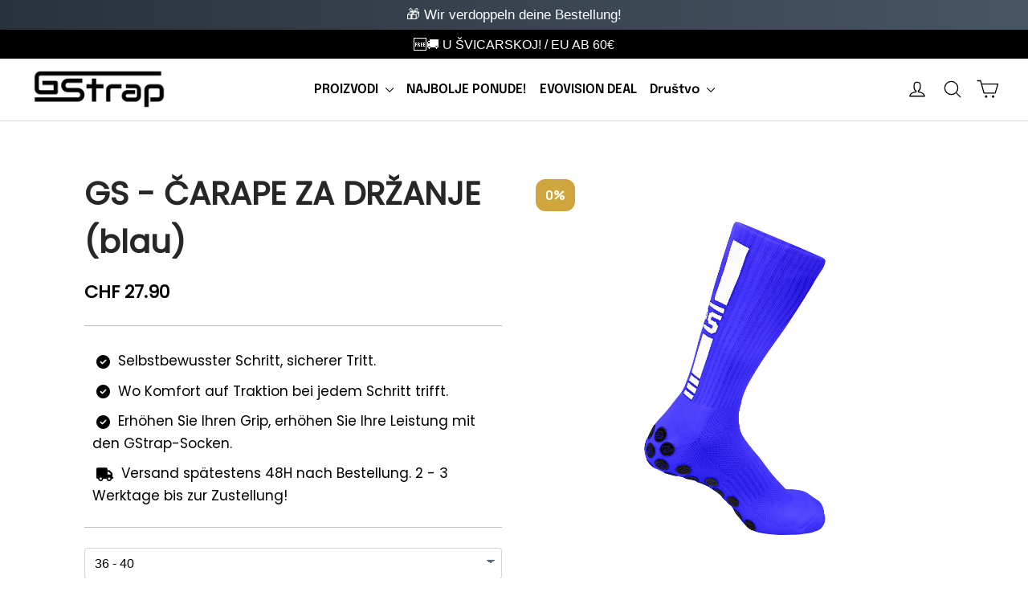

--- FILE ---
content_type: text/html; charset=utf-8
request_url: https://gstrap.ch/hr/products/gs-grip-socks-blau
body_size: 95423
content:








    
        
        
        
    

    
    
        
        
        
    

    
    
        
        
        
    

    
    
        
        
        
    



<!doctype html>
<html class="no-js" lang="hr" dir="ltr">
<head>
  <!-- Google tag (gtag.js) -->
<script async src="https://www.googletagmanager.com/gtag/js?id=AW-11079573482"></script>
<script>
  window.dataLayer = window.dataLayer || [];
  function gtag(){dataLayer.push(arguments);}
  gtag('js', new Date());

  gtag('config', 'AW-11079573482');
</script>

 <!-- Google Tag Manager -->
<script>(function(w,d,s,l,i){w[l]=w[l]||[];w[l].push({'gtm.start':
new Date().getTime(),event:'gtm.js'});var f=d.getElementsByTagName(s)[0],
j=d.createElement(s),dl=l!='dataLayer'?'&l='+l:'';j.async=true;j.src=
'https://www.googletagmanager.com/gtm.js?id='+i+dl;f.parentNode.insertBefore(j,f);
})(window,document,'script','dataLayer','GTM-M8T842DZ');</script>
<!-- End Google Tag Manager -->
  <meta name="facebook-domain-verification" content="07i582p83xi5zcfz1eqjty873aaovt" />
  <meta name="facebook-domain-verification" content="s07vv7osr2km0pmb8hsice8col4ray" /> 
	<!-- Added by AVADA SEO Suite -->
	












<meta name="twitter:image" content="http://gstrap.ch/cdn/shop/products/Blue_WhiteSock.png?v=1701879017">
    
<script>window.FPConfig = {};window.FPConfig.ignoreKeywords=["/cart","/account"]</script>




<script>
const lightJsExclude = [];
</script>





<script>
class LightJsLoader{constructor(e){this.jQs=[],this.listener=this.handleListener.bind(this,e),this.scripts=["default","defer","async"].reduce(((e,t)=>({...e,[t]:[]})),{});const t=this;e.forEach((e=>window.addEventListener(e,t.listener,{passive:!0})))}handleListener(e){const t=this;return e.forEach((e=>window.removeEventListener(e,t.listener))),"complete"===document.readyState?this.handleDOM():document.addEventListener("readystatechange",(e=>{if("complete"===e.target.readyState)return setTimeout(t.handleDOM.bind(t),1)}))}async handleDOM(){this.suspendEvent(),this.suspendJQuery(),this.findScripts(),this.preloadScripts();for(const e of Object.keys(this.scripts))await this.replaceScripts(this.scripts[e]);for(const e of["DOMContentLoaded","readystatechange"])await this.requestRepaint(),document.dispatchEvent(new Event("lightJS-"+e));document.lightJSonreadystatechange&&document.lightJSonreadystatechange();for(const e of["DOMContentLoaded","load"])await this.requestRepaint(),window.dispatchEvent(new Event("lightJS-"+e));await this.requestRepaint(),window.lightJSonload&&window.lightJSonload(),await this.requestRepaint(),this.jQs.forEach((e=>e(window).trigger("lightJS-jquery-load"))),window.dispatchEvent(new Event("lightJS-pageshow")),await this.requestRepaint(),window.lightJSonpageshow&&window.lightJSonpageshow()}async requestRepaint(){return new Promise((e=>requestAnimationFrame(e)))}findScripts(){document.querySelectorAll("script[type=lightJs]").forEach((e=>{e.hasAttribute("src")?e.hasAttribute("async")&&e.async?this.scripts.async.push(e):e.hasAttribute("defer")&&e.defer?this.scripts.defer.push(e):this.scripts.default.push(e):this.scripts.default.push(e)}))}preloadScripts(){const e=this,t=Object.keys(this.scripts).reduce(((t,n)=>[...t,...e.scripts[n]]),[]),n=document.createDocumentFragment();t.forEach((e=>{const t=e.getAttribute("src");if(!t)return;const s=document.createElement("link");s.href=t,s.rel="preload",s.as="script",n.appendChild(s)})),document.head.appendChild(n)}async replaceScripts(e){let t;for(;t=e.shift();)await this.requestRepaint(),new Promise((e=>{const n=document.createElement("script");[...t.attributes].forEach((e=>{"type"!==e.nodeName&&n.setAttribute(e.nodeName,e.nodeValue)})),t.hasAttribute("src")?(n.addEventListener("load",e),n.addEventListener("error",e)):(n.text=t.text,e()),t.parentNode.replaceChild(n,t)}))}suspendEvent(){const e={};[{obj:document,name:"DOMContentLoaded"},{obj:window,name:"DOMContentLoaded"},{obj:window,name:"load"},{obj:window,name:"pageshow"},{obj:document,name:"readystatechange"}].map((t=>function(t,n){function s(n){return e[t].list.indexOf(n)>=0?"lightJS-"+n:n}e[t]||(e[t]={list:[n],add:t.addEventListener,remove:t.removeEventListener},t.addEventListener=(...n)=>{n[0]=s(n[0]),e[t].add.apply(t,n)},t.removeEventListener=(...n)=>{n[0]=s(n[0]),e[t].remove.apply(t,n)})}(t.obj,t.name))),[{obj:document,name:"onreadystatechange"},{obj:window,name:"onpageshow"}].map((e=>function(e,t){let n=e[t];Object.defineProperty(e,t,{get:()=>n||function(){},set:s=>{e["lightJS"+t]=n=s}})}(e.obj,e.name)))}suspendJQuery(){const e=this;let t=window.jQuery;Object.defineProperty(window,"jQuery",{get:()=>t,set(n){if(!n||!n.fn||!e.jQs.includes(n))return void(t=n);n.fn.ready=n.fn.init.prototype.ready=e=>{e.bind(document)(n)};const s=n.fn.on;n.fn.on=n.fn.init.prototype.on=function(...e){if(window!==this[0])return s.apply(this,e),this;const t=e=>e.split(" ").map((e=>"load"===e||0===e.indexOf("load.")?"lightJS-jquery-load":e)).join(" ");return"string"==typeof e[0]||e[0]instanceof String?(e[0]=t(e[0]),s.apply(this,e),this):("object"==typeof e[0]&&Object.keys(e[0]).forEach((n=>{delete Object.assign(e[0],{[t(n)]:e[0][n]})[n]})),s.apply(this,e),this)},e.jQs.push(n),t=n}})}}new LightJsLoader(["keydown","mousemove","touchend","touchmove","touchstart","wheel"]);
</script>



<!-- Added by AVADA SEO Suite: Product Structured Data -->
<script type="application/ld+json">{
"@context": "https://schema.org/",
"@type": "Product",
"@id": "https://gstrap.ch/hr/products/gs-grip-socks-blau",
"name": "GS - ČARAPE ZA DRŽANJE (blau)",
"description": "Faktori trajnosti  i  važni važni[012752 012751] pri odabiru pravih čarapa za sportske aktivnosti.  GStrap-ove čarape za držanje nude upravo ono što aktivni ljudi, a posebno nogometaši trebaju.  Ojačana područja pete i prstiju pružaju dodatnu trajnost, tako da čarape traju duže i manje je vjerojatno da će se probiti ili slomiti.  Osim toga, poboljšano prianjanje u cipelama važno je kada su potrebne brze promjene smjera ili nagla zaustavljanja.  Bilo da ste na terenu, u teretani ili u bilo kojem drugom sportskom okruženju, GStrap čarape za držanje idealan su izbor za maksimiziranje performansi i sprječavanje ozljeda.Kako bi se osiguralo najbolje moguće iskustvo prianjanja, ključno odabrati correct size za GStrap čarape za držanje.  Prevelike čarape mogu skliznuti i tako utjecati na prianjanje u cipeli, dok su čarape koje su premale neugodne i potencijalno se mogu urezati.  Nošenje čarapa za držanje koje su previše male može dovesti do neugodnog pritiska na nožnim prstima i narušiti cirkulaciju krvi.",
"brand": {
  "@type": "Brand",
  "name": "Gstrap.ch"
},
"offers": {
  "@type": "Offer",
  "price": "27.9",
  "priceCurrency": "CHF",
  "itemCondition": "https://schema.org/NewCondition",
  "availability": "https://schema.org/InStock",
  "url": "https://gstrap.ch/hr/products/gs-grip-socks-blau"
},
"image": [
  "https://gstrap.ch/cdn/shop/products/Blue_WhiteSock.png?v=1701879017"
],
"releaseDate": "2023-12-06 17:10:12 +0100",
"sku": "GSOB0001",
"mpn": "7649995415135"}</script>
<!-- /Added by AVADA SEO Suite --><!-- Added by AVADA SEO Suite: Breadcrumb Structured Data  -->
<script type="application/ld+json">{
  "@context": "https://schema.org",
  "@type": "BreadcrumbList",
  "itemListElement": [{
    "@type": "ListItem",
    "position": 1,
    "name": "Home",
    "item": "https://gstrap.ch"
  }, {
    "@type": "ListItem",
    "position": 2,
    "name": "GS - ČARAPE ZA DRŽANJE (blau)",
    "item": "https://gstrap.ch/hr/products/gs-grip-socks-blau"
  }]
}
</script>
<!-- Added by AVADA SEO Suite -->





	<!-- /Added by AVADA SEO Suite -->
<!-- Google Tag Manager -->
<script>(function(w,d,s,l,i){w[l]=w[l]||[];w[l].push({'gtm.start':
new Date().getTime(),event:'gtm.js'});var f=d.getElementsByTagName(s)[0],
j=d.createElement(s),dl=l!='dataLayer'?'&l='+l:'';j.async=true;j.src=
'https://www.googletagmanager.com/gtm.js?id='+i+dl;f.parentNode.insertBefore(j,f);
})(window,document,'script','dataLayer','GTM-TKQ45VFM');</script>
<!-- End Google Tag Manager -->
  
<!-- Avada Boost Sales Script -->

      







              
              
              
              
              
              
              
              <script>const AVADA_ENHANCEMENTS = {};
          AVADA_ENHANCEMENTS.contentProtection = false;
          AVADA_ENHANCEMENTS.hideCheckoutButon = false;
          AVADA_ENHANCEMENTS.cartSticky = false;
          AVADA_ENHANCEMENTS.multiplePixelStatus = false;
          AVADA_ENHANCEMENTS.inactiveStatus = false;
          AVADA_ENHANCEMENTS.cartButtonAnimationStatus = false;
          AVADA_ENHANCEMENTS.whatsappStatus = false;
          AVADA_ENHANCEMENTS.messengerStatus = true;
          AVADA_ENHANCEMENTS.livechatStatus = false;
          </script>

















































      <script>
        const AVADA_CDT = {};
        AVADA_CDT.products = [];
        AVADA_CDT.template = "product.pf-c6ea87e5";
        AVADA_CDT.collections = [];
        
          AVADA_CDT.collections.push("613429248326");
        

        const AVADA_INVQTY = {};
        
          AVADA_INVQTY[48881693753670] = 40;
        
          AVADA_INVQTY[48881693786438] = 65;
        
          AVADA_INVQTY[48881693819206] = 39;
        

        AVADA_CDT.cartitem = 0;
        AVADA_CDT.moneyformat = `CHF {{amount}}`;
        AVADA_CDT.cartTotalPrice = 0;
        
        AVADA_CDT.selected_variant_id = 48881693753670;
        AVADA_CDT.product = {"id": 8711428964678,"title": "GS - ČARAPE ZA DRŽANJE (blau)","handle": "gs-grip-socks-blau","vendor": "Gstrap.ch",
            "type": "Župa","tags": ["blau","blue","gripsocken","gripsocks","socken","socks"],"price": 2790,"price_min": 2790,"price_max": 2790,
            "available": true,"price_varies": false,"compare_at_price": null,
            "compare_at_price_min": 0,"compare_at_price_max": 0,
            "compare_at_price_varies": false,"variants": [{"id":48881693753670,"title":"36 - 40","option1":"36 - 40","option2":null,"option3":null,"sku":"GSOB0001","requires_shipping":true,"taxable":false,"featured_image":{"id":53365272084806,"product_id":8711428964678,"position":1,"created_at":"2023-12-06T17:10:17+01:00","updated_at":"2023-12-06T17:10:17+01:00","alt":null,"width":4000,"height":4000,"src":"\/\/gstrap.ch\/cdn\/shop\/products\/Blue_WhiteSock.png?v=1701879017","variant_ids":[48881693753670,48881693786438,48881693819206]},"available":true,"name":"GS - ČARAPE ZA DRŽANJE (blau) - 36 - 40","public_title":"36 - 40","options":["36 - 40"],"price":2790,"weight":70,"compare_at_price":null,"inventory_management":"shopify","barcode":"7649995415135","featured_media":{"alt":null,"id":45994812014918,"position":1,"preview_image":{"aspect_ratio":1.0,"height":4000,"width":4000,"src":"\/\/gstrap.ch\/cdn\/shop\/products\/Blue_WhiteSock.png?v=1701879017"}},"requires_selling_plan":false,"selling_plan_allocations":[]},{"id":48881693786438,"title":"41 - 45","option1":"41 - 45","option2":null,"option3":null,"sku":"GSOB0002","requires_shipping":true,"taxable":true,"featured_image":{"id":53365272084806,"product_id":8711428964678,"position":1,"created_at":"2023-12-06T17:10:17+01:00","updated_at":"2023-12-06T17:10:17+01:00","alt":null,"width":4000,"height":4000,"src":"\/\/gstrap.ch\/cdn\/shop\/products\/Blue_WhiteSock.png?v=1701879017","variant_ids":[48881693753670,48881693786438,48881693819206]},"available":true,"name":"GS - ČARAPE ZA DRŽANJE (blau) - 41 - 45","public_title":"41 - 45","options":["41 - 45"],"price":2790,"weight":70,"compare_at_price":null,"inventory_management":"shopify","barcode":"7649995415203","featured_media":{"alt":null,"id":45994812014918,"position":1,"preview_image":{"aspect_ratio":1.0,"height":4000,"width":4000,"src":"\/\/gstrap.ch\/cdn\/shop\/products\/Blue_WhiteSock.png?v=1701879017"}},"requires_selling_plan":false,"selling_plan_allocations":[]},{"id":48881693819206,"title":"46 - 49","option1":"46 - 49","option2":null,"option3":null,"sku":"GSOB0003","requires_shipping":true,"taxable":true,"featured_image":{"id":53365272084806,"product_id":8711428964678,"position":1,"created_at":"2023-12-06T17:10:17+01:00","updated_at":"2023-12-06T17:10:17+01:00","alt":null,"width":4000,"height":4000,"src":"\/\/gstrap.ch\/cdn\/shop\/products\/Blue_WhiteSock.png?v=1701879017","variant_ids":[48881693753670,48881693786438,48881693819206]},"available":true,"name":"GS - ČARAPE ZA DRŽANJE (blau) - 46 - 49","public_title":"46 - 49","options":["46 - 49"],"price":2790,"weight":70,"compare_at_price":null,"inventory_management":"shopify","barcode":"7649995415210","featured_media":{"alt":null,"id":45994812014918,"position":1,"preview_image":{"aspect_ratio":1.0,"height":4000,"width":4000,"src":"\/\/gstrap.ch\/cdn\/shop\/products\/Blue_WhiteSock.png?v=1701879017"}},"requires_selling_plan":false,"selling_plan_allocations":[]}],"featured_image": "\/\/gstrap.ch\/cdn\/shop\/products\/Blue_WhiteSock.png?v=1701879017","images": ["\/\/gstrap.ch\/cdn\/shop\/products\/Blue_WhiteSock.png?v=1701879017"]
            };
        

        window.AVADA_BADGES = window.AVADA_BADGES || {};
        window.AVADA_BADGES = [{"badgeEffect":"","showBadgeBorder":false,"badgePageType":"product","headerText":"Secure Checkout With","badgeBorderRadius":3,"collectionPageInlinePosition":"after","description":"Increase a sense of urgency and boost conversation rate on each product page. ","badgeStyle":"color","badgeList":["https:\/\/cdn1.avada.io\/boost-sales\/visa.svg","https:\/\/cdn1.avada.io\/boost-sales\/mastercard.svg","https:\/\/cdn1.avada.io\/boost-sales\/americanexpress.svg","https:\/\/cdn1.avada.io\/boost-sales\/discover.svg","https:\/\/cdn1.avada.io\/boost-sales\/paypal.svg","https:\/\/cdn1.avada.io\/boost-sales\/applepay.svg","https:\/\/cdn1.avada.io\/boost-sales\/googlepay.svg"],"cartInlinePosition":"after","isSetCustomWidthMobile":false,"homePageInlinePosition":"after","createdAt":"2024-01-04T16:06:45.921Z","badgeWidth":"full-width","showHeaderText":true,"showBadges":true,"customWidthSize":450,"cartPosition":"","shopDomain":"2025fa-4.myshopify.com","shopId":"VDx5JoDRIi3FATjdMTxT","inlinePosition":"after","badgeBorderColor":"#e1e1e1","headingSize":16,"badgeCustomSize":70,"badgesSmartSelector":false,"headingColor":"#232323","textAlign":"avada-align-center","badgeSize":"small","priority":"0","collectionPagePosition":"","customWidthSizeInMobile":450,"name":"Product Pages","position":"","homePagePosition":"","status":true,"font":"default","removeBranding":true,"id":"XAX4WcrHj8dRtWrFflBo"},{"badgeEffect":"","showBadgeBorder":false,"badgePageType":"footer","headerText":"","badgeBorderRadius":3,"collectionPageInlinePosition":"after","description":"Win customers' trust from every pages by showing various trust badges at website's footer.","badgeStyle":"color","badgeList":["https:\/\/cdn1.avada.io\/boost-sales\/visa.svg","https:\/\/cdn1.avada.io\/boost-sales\/mastercard.svg","https:\/\/cdn1.avada.io\/boost-sales\/americanexpress.svg","https:\/\/cdn1.avada.io\/boost-sales\/discover.svg","https:\/\/cdn1.avada.io\/boost-sales\/paypal.svg","https:\/\/cdn1.avada.io\/boost-sales\/applepay.svg","https:\/\/cdn1.avada.io\/boost-sales\/googlepay.svg"],"cartInlinePosition":"after","isSetCustomWidthMobile":false,"homePageInlinePosition":"after","createdAt":"2024-01-04T16:06:45.627Z","badgeWidth":"full-width","showHeaderText":true,"showBadges":true,"customWidthSize":450,"cartPosition":"","shopDomain":"2025fa-4.myshopify.com","shopId":"VDx5JoDRIi3FATjdMTxT","inlinePosition":"after","badgeBorderColor":"#e1e1e1","headingSize":16,"badgeCustomSize":40,"badgesSmartSelector":false,"headingColor":"#232323","textAlign":"avada-align-center","badgeSize":"custom","priority":"0","selectedPreset":"Payment 1","collectionPagePosition":"","customWidthSizeInMobile":450,"name":"Footer","position":"","homePagePosition":"","status":true,"font":"default","removeBranding":true,"id":"eLfM1DKQVUWVK7VVmAI3"}];

        window.AVADA_GENERAL_SETTINGS = window.AVADA_GENERAL_SETTINGS || {};
        window.AVADA_GENERAL_SETTINGS = {};

        window.AVADA_COUNDOWNS = window.AVADA_COUNDOWNS || {};
        window.AVADA_COUNDOWNS = [{},{},{"id":"RZ9SBdhJadNoLgwK1pn8","categoryNumbWidth":30,"numbWidth":60,"countdownSmartSelector":false,"collectionPageInlinePosition":"after","stockTextSize":16,"daysText":"Days","countdownEndAction":"HIDE_COUNTDOWN","secondsText":"Seconds","saleCustomSeconds":"59","createdAt":"2024-01-04T16:06:46.012Z","txtDatePos":"txt_outside_box","numbHeight":60,"txtDateSize":16,"shopId":"VDx5JoDRIi3FATjdMTxT","inlinePosition":"after","headingSize":30,"categoryTxtDateSize":8,"textAlign":"text-center","displayLayout":"square-countdown","categoryNumberSize":14,"priority":"0","displayType":"ALL_PRODUCT","numbBorderColor":"#cccccc","productIds":[],"collectionPagePosition":"","name":"Product Pages","numbBorderWidth":1,"manualDisplayPlacement":"after","position":"form[action='\/cart\/add']","showCountdownTimer":true,"conditions":{"type":"ALL","conditions":[{"type":"TITLE","operation":"CONTAINS","value":""}]},"timeUnits":"unit-dhms","status":true,"manualDisplayPosition":"form[action='\/cart\/add']","stockTextBefore":"Only {{stock_qty}} left in stock. Hurry up 🔥","saleCustomMinutes":"10","categoryUseDefaultSize":true,"description":"Increase urgency and boost conversions for each product page.","saleDateType":"date-custom","numbBgColor":"#ffffff","txtDateColor":"#122234","numbColor":"#122234","minutesText":"Minutes","showInventoryCountdown":true,"numbBorderRadius":0,"shopDomain":"2025fa-4.myshopify.com","countdownTextBottom":"","productExcludeIds":[],"headingColor":"#0985C5","stockType":"real_stock","linkText":"Hurry! sale ends in","saleCustomHours":"00","hoursText":"Hours","categoryTxtDatePos":"txt_outside_box","useDefaultSize":true,"stockTextColor":"#122234","categoryNumbHeight":30,"saleCustomDays":"00","removeBranding":true}];

        window.AVADA_STOCK_COUNTDOWNS = window.AVADA_STOCK_COUNTDOWNS || {};
        window.AVADA_STOCK_COUNTDOWNS = {};

        window.AVADA_COUNDOWNS_V2 = window.AVADA_COUNDOWNS_V2 || {};
        window.AVADA_COUNDOWNS_V2 = [];

        window.AVADA_BADGES_V2 = window.AVADA_BADGES_V2 || {};
        window.AVADA_BADGES_V2 = [{"headerText":"Sichere Zahlung mit:","headingColor":"#232323","sizeInMobile":"medium","widgetId":"AVADA-15589721","badgeStyle":"color","preset":"preset-1","queryPosition":".footer__payment","isSetCustomWidthMobile":false,"pageShowBadgeV2":"product","size":"medium","customSizeInMobile":70,"showBadges":true,"showHeaderText":true,"badgeLinkType":"","customWidthSize":450,"badgeLink":"","name":"Trust Badges #1","badgesAlign":"avada-align-center","shopId":"VDx5JoDRIi3FATjdMTxT","headingSize":16,"font":"default","status":true,"createdAt":"2024-01-04T16:11:25.869Z","isFirstSave":false,"badgeList":[{"image":"https:\/\/cdn1.avada.io\/boost-sales\/visa.svg","link":"","selected":false,"chosen":false},{"image":"https:\/\/cdn1.avada.io\/boost-sales\/mastercard.svg","link":"","selected":false,"chosen":false},{"image":"https:\/\/cdn1.avada.io\/boost-sales\/paypal.svg","link":"","selected":false,"chosen":false},{"image":"https:\/\/cdn1.avada.io\/boost-sales\/applepay.svg","link":"","selected":false,"chosen":false},{"image":"https:\/\/cdn1.avada.io\/boost-sales\/googlepay.svg","link":"","selected":false,"chosen":false},{"image":"https:\/\/cdn1.avada.io\/boost-sales\/postfinance_color.svg","link":"","selected":false,"chosen":false},{"image":"https:\/\/cdn1.avada.io\/boost-sales\/twint_color.svg","link":"","selected":false,"chosen":false},{"image":"https:\/\/firebasestorage.googleapis.com\/v0\/b\/avada-boost-sales.appspot.com\/o\/badges%2Fimages%2FVDx5JoDRIi3FATjdMTxT%2Fpngwing.com%20(1).png-1704384669314?alt=media\u0026token=c898dc14-7069-4bcb-9d64-fb740af98d5c","link":"","selected":false,"chosen":false}],"badgeV2SmartSelector":true,"manualDisplayPlacement":"after","useAdvanced":true,"manualDisplayPosition":"button[data-pf-type=\"ProductATC2\"]","updatedAt":"2024-01-04T17:10:49.798Z","id":"f0ae8K7jeeXfjHI71IEz"}];

        window.AVADA_INACTIVE_TAB = window.AVADA_INACTIVE_TAB || {};
        window.AVADA_INACTIVE_TAB = {"showWhen":"cart_only","animationTitle":"swap_between_titles","title":"Get 10% OFF {{cart_items_quantity}}","status":false};

        window.AVADA_LIVECHAT = window.AVADA_LIVECHAT || {};
        window.AVADA_LIVECHAT = {"chatMessenger":{"whatsappStatus":false,"whatsappTextColor":"#FFFFFF","messageLanguage":"de_DE","pageID":101419062776743,"whatsappStyle":"whatsapp-style-1","messengerStatus":true,"livechatCustomIcon":"","messageColor":"#0F0F0F","customExcludeUrls":"","chatDisplayPage":"all","whatsappDesTextColor":"#FFFFFF","whatsappTitle":"Hi there!","livechatIcon":"https:\/\/i.imgur.com\/CQXjImt.png","customCss":"div#avada-boost-sales-live-chat {\n    width: 100px;\n}","messageText":"Hallo, wie können wir dir helfen?","whatsappDesBgColor":"#0A7CFF","enableAdvanced":true,"livechatTextColor":"#F8F8F8","enableChatDesktop":true,"messageTextColor":"#FFFFFF","excludesPages":["collections","products","home","cms_pages"],"whatsappBgColor":"#25D366","whatsappMessage":"Have a look around! Let us know if you have any question","enableChatMobile":true,"whatsappBottomText":"Call us for any inquiries","livechatBgColor":"#007EFF","presetId":"whatsapp-messenger","chatPosition":"avada-position-right"},"whatsapp":[{"id":"Mve392boRAeu4N17oWSB","role":"","onWednesdayTo":"09:00","description":"Typically replies within an hour","onSaturdayFrom":"17:00","onTuesday":true,"onMonday":true,"onFridayTo":"09:00","onWednesday":true,"onSaturdayTo":"09:00","createdAt":"2024-01-04T16:14:49.617Z","onThursday":true,"onMondayFrom":"17:00","onMondayTo":"09:00","onlineTime":"available","onWednesdayFrom":"17:00","shopId":"VDx5JoDRIi3FATjdMTxT","onFridayFrom":"17:00","onTuesdayTo":"09:00","onTuesdayFrom":"17:00","onFriday":true,"custom_bg_url":"","background_image":"","onSundayTo":"09:00","phone":"","onThursdayFrom":"17:00","onSundayFrom":"17:00","onThursdayTo":"09:00","status":true,"firstMess":"Wie können wir dir helfen ?","name":"GSTRAP"}],"livechatStatus":false};

        window.AVADA_STICKY_ATC = window.AVADA_STICKY_ATC || {};
        window.AVADA_STICKY_ATC = {"enableMobile":false,"qtyText":"Qty:","btnAddCartText":"Add to cart","priceColor":"#000000","showOnHomePage":false,"hideVariantMobile":false,"showProductImage":true,"enableDesktop":true,"successResponse":"👏 Item added to cart!","productNameColor":"#000000","buttonBackgroundColor":"#000000","cartRedirectCheckout":false,"specificProductIds":[],"showQtyInput":true,"bgColor":"#ffffff","position":"avada-position-bottom","showProductPrice":true,"buttonTextColor":"#ffffff","buttonBorderRadius":0,"specialPriceColor":"#FF0000","specificProducts":[],"customCss":"","status":false};

        window.AVADA_ATC_ANIMATION = window.AVADA_ATC_ANIMATION || {};
        window.AVADA_ATC_ANIMATION = {"animationForButton":"AVADA-shake-h","animationSpeed":"normal","customClassBtn":"","applyAddtoCart":true,"applyBuyNow":false,"status":false};

        window.AVADA_SP = window.AVADA_SP || {};
        window.AVADA_SP = {"shop":"VDx5JoDRIi3FATjdMTxT","configuration":{"position":"bottom-left","hide_time_ago":false,"smart_hide":false,"smart_hide_time":3,"smart_hide_unit":"days","truncate_product_name":true,"display_duration":5,"first_delay":10,"pops_interval":10,"max_pops_display":20,"show_mobile":true,"mobile_position":"bottom","animation":"fadeInUp","out_animation":"fadeOutDown","with_sound":false,"display_order":"order","only_product_viewing":false,"notice_continuously":false,"custom_css":"","replay":true,"included_urls":"","excluded_urls":"","excluded_product_type":"","countries_all":true,"countries":[],"allow_show":"all","hide_close":true,"close_time":1,"close_time_unit":"days","support_rtl":false},"notifications":{"7qsrhI8sE5iJDW4Tnm9z":{"settings":{"heading_text":"{{first_name}} in {{city}}, {{country}}","heading_font_weight":500,"heading_font_size":12,"content_text":"Purchased {{product_name}}","content_font_weight":800,"content_font_size":13,"background_image":"","background_color":"#FFF","heading_color":"#111","text_color":"#142A47","time_color":"#234342","with_border":false,"border_color":"#333333","border_width":1,"border_radius":20,"image_border_radius":20,"heading_decoration":null,"hover_product_decoration":null,"hover_product_color":"#122234","with_box_shadow":true,"font":"Raleway","language_code":"en","with_static_map":false,"use_dynamic_names":false,"dynamic_names":"","use_flag":false,"popup_custom_link":"","popup_custom_image":"","display_type":"popup","use_counter":false,"counter_color":"#0b4697","counter_unit_color":"#0b4697","counter_unit_plural":"views","counter_unit_single":"view","truncate_product_name":false,"allow_show":"all","included_urls":"","excluded_urls":""},"type":"order","items":[],"source":"shopify\/order"}},"removeBranding":true};

        window.AVADA_SP_V2 = window.AVADA_SP_V2 || {};
        window.AVADA_SP_V2 = [];

        window.AVADA_SETTING_SP_V2 = window.AVADA_SETTING_SP_V2 || {};
        window.AVADA_SETTING_SP_V2 = {"show_mobile":true,"countries_all":true,"display_order":"order","hide_time_ago":false,"max_pops_display":30,"first_delay":4,"custom_css":"","notice_continuously":false,"orderItems":[{"date":"2024-01-03T02:36:29.000Z","country":"Croatia","city":"KOPRIVNICA","shipping_first_name":"Ivan","product_image":"https:\/\/cdn.shopify.com\/s\/files\/1\/0795\/9144\/0710\/products\/W423A3376.png?v=1701879426","shipping_city":"KOPRIVNICA","type":"order","product_name":"GS - GRIP SOCKS (weiss)","product_id":8711432765766,"product_handle":"gs-grip-socks","first_name":"Ivan","shipping_country":"Croatia","product_link":"https:\/\/2025fa-4.myshopify.com\/products\/gs-grip-socks"},{"date":"2024-01-03T02:36:29.000Z","country":"Croatia","city":"KOPRIVNICA","shipping_first_name":"Ivan","product_image":"https:\/\/cdn.shopify.com\/s\/files\/1\/0795\/9144\/0710\/products\/1blue.png?v=1701879478","shipping_city":"KOPRIVNICA","type":"order","product_name":"Gstrap's (blau)","product_id":8711433158982,"product_handle":"gstraps-blau","first_name":"Ivan","shipping_country":"Croatia","product_link":"https:\/\/2025fa-4.myshopify.com\/products\/gstraps-blau"},{"date":"2024-01-03T02:36:29.000Z","country":"Croatia","city":"KOPRIVNICA","shipping_first_name":"Ivan","product_image":"https:\/\/cdn.shopify.com\/s\/files\/1\/0795\/9144\/0710\/products\/TransparentRender2c.png?v=1701879488","shipping_city":"KOPRIVNICA","type":"order","product_name":"Gstrap's (transparent)","product_id":8711433224518,"product_handle":"gstraps-transparent","first_name":"Ivan","shipping_country":"Croatia","product_link":"https:\/\/2025fa-4.myshopify.com\/products\/gstraps-transparent"},{"date":"2024-01-03T02:36:29.000Z","country":"Croatia","city":"KOPRIVNICA","shipping_first_name":"Ivan","product_image":"https:\/\/cdn.shopify.com\/s\/files\/1\/0795\/9144\/0710\/products\/Blue_WhiteSock.png?v=1701879017","shipping_city":"KOPRIVNICA","type":"order","product_name":"GS - GRIP SOCKS (blau)","product_id":8711428964678,"product_handle":"gs-grip-socks-blau","first_name":"Ivan","shipping_country":"Croatia","product_link":"https:\/\/2025fa-4.myshopify.com\/products\/gs-grip-socks-blau"},{"date":"2024-01-03T02:35:05.000Z","country":"Croatia","city":"KOPRIVNICA","shipping_first_name":"Ivan","product_image":"https:\/\/cdn.shopify.com\/s\/files\/1\/0795\/9144\/0710\/products\/W423A3376.png?v=1701879426","shipping_city":"KOPRIVNICA","type":"order","product_name":"GS - GRIP SOCKS (weiss)","product_id":8711432765766,"product_handle":"gs-grip-socks","first_name":"Ivan","shipping_country":"Croatia","product_link":"https:\/\/2025fa-4.myshopify.com\/products\/gs-grip-socks"},{"date":"2024-01-03T02:35:05.000Z","country":"Croatia","city":"KOPRIVNICA","shipping_first_name":"Ivan","product_image":"https:\/\/cdn.shopify.com\/s\/files\/1\/0795\/9144\/0710\/products\/1blue.png?v=1701879478","shipping_city":"KOPRIVNICA","type":"order","product_name":"Gstrap's (blau)","product_id":8711433158982,"product_handle":"gstraps-blau","first_name":"Ivan","shipping_country":"Croatia","product_link":"https:\/\/2025fa-4.myshopify.com\/products\/gstraps-blau"},{"date":"2024-01-03T02:35:05.000Z","country":"Croatia","city":"KOPRIVNICA","shipping_first_name":"Ivan","product_image":"https:\/\/cdn.shopify.com\/s\/files\/1\/0795\/9144\/0710\/products\/TransparentRender2c.png?v=1701879488","shipping_city":"KOPRIVNICA","type":"order","product_name":"Gstrap's (transparent)","product_id":8711433224518,"product_handle":"gstraps-transparent","first_name":"Ivan","shipping_country":"Croatia","product_link":"https:\/\/2025fa-4.myshopify.com\/products\/gstraps-transparent"},{"date":"2024-01-03T02:35:05.000Z","country":"Croatia","city":"KOPRIVNICA","shipping_first_name":"Ivan","product_image":"https:\/\/cdn.shopify.com\/s\/files\/1\/0795\/9144\/0710\/products\/Blue_WhiteSock.png?v=1701879017","shipping_city":"KOPRIVNICA","type":"order","product_name":"GS - GRIP SOCKS (blau)","product_id":8711428964678,"product_handle":"gs-grip-socks-blau","first_name":"Ivan","shipping_country":"Croatia","product_link":"https:\/\/2025fa-4.myshopify.com\/products\/gs-grip-socks-blau"},{"date":"2024-01-03T02:22:23.000Z","country":"Croatia","city":"Zagreb","shipping_first_name":"Fran","product_image":"https:\/\/cdn.shopify.com\/s\/files\/1\/0795\/9144\/0710\/products\/Blue_WhiteSock.png?v=1701879017","shipping_city":"Zagreb","type":"order","product_name":"GS - GRIP SOCKS (blau)","product_id":8711428964678,"product_handle":"gs-grip-socks-blau","first_name":"Fran","shipping_country":"Croatia","product_link":"https:\/\/2025fa-4.myshopify.com\/products\/gs-grip-socks-blau"},{"date":"2024-01-03T02:22:23.000Z","country":"Croatia","city":"Zagreb","shipping_first_name":"Fran","product_image":"https:\/\/cdn.shopify.com\/s\/files\/1\/0795\/9144\/0710\/products\/Black_WhiteSock.png?v=1701878997","shipping_city":"Zagreb","type":"order","product_name":"GS - GRIP SOCKS (schwarz)","product_id":8711428735302,"product_handle":"gs-grip-socks-schwarz","first_name":"Fran","shipping_country":"Croatia","product_link":"https:\/\/2025fa-4.myshopify.com\/products\/gs-grip-socks-schwarz"},{"date":"2024-01-03T02:22:23.000Z","country":"Croatia","city":"Zagreb","shipping_first_name":"Fran","product_image":"https:\/\/cdn.shopify.com\/s\/files\/1\/0795\/9144\/0710\/products\/BlackRender2.png?v=1701879509","shipping_city":"Zagreb","type":"order","product_name":"Gstrap's (schwarz)","product_id":8711433388358,"product_handle":"gstraps-schwarz","first_name":"Fran","shipping_country":"Croatia","product_link":"https:\/\/2025fa-4.myshopify.com\/products\/gstraps-schwarz"},{"date":"2024-01-03T02:22:23.000Z","country":"Croatia","city":"Zagreb","shipping_first_name":"Fran","product_image":"https:\/\/cdn.shopify.com\/s\/files\/1\/0795\/9144\/0710\/products\/TransparentRender2c.png?v=1701879488","shipping_city":"Zagreb","type":"order","product_name":"Gstrap's (transparent)","product_id":8711433224518,"product_handle":"gstraps-transparent","first_name":"Fran","shipping_country":"Croatia","product_link":"https:\/\/2025fa-4.myshopify.com\/products\/gstraps-transparent"},{"date":"2024-01-03T02:22:23.000Z","country":"Croatia","city":"Zagreb","shipping_first_name":"Fran","product_image":"https:\/\/cdn.shopify.com\/s\/files\/1\/0795\/9144\/0710\/products\/1blue.png?v=1701879478","shipping_city":"Zagreb","type":"order","product_name":"Gstrap's (blau)","product_id":8711433158982,"product_handle":"gstraps-blau","first_name":"Fran","shipping_country":"Croatia","product_link":"https:\/\/2025fa-4.myshopify.com\/products\/gstraps-blau"},{"date":"2024-01-03T02:22:23.000Z","country":"Croatia","city":"Zagreb","shipping_first_name":"Fran","product_image":"https:\/\/cdn.shopify.com\/s\/files\/1\/0795\/9144\/0710\/products\/W423A3376.png?v=1701879426","shipping_city":"Zagreb","type":"order","product_name":"GS - GRIP SOCKS (weiss)","product_id":8711432765766,"product_handle":"gs-grip-socks","first_name":"Fran","shipping_country":"Croatia","product_link":"https:\/\/2025fa-4.myshopify.com\/products\/gs-grip-socks"},{"date":"2024-01-03T02:19:34.000Z","country":"Croatia","city":"Zagreb","shipping_first_name":"Fran","product_image":"https:\/\/cdn.shopify.com\/s\/files\/1\/0795\/9144\/0710\/products\/Blue_WhiteSock.png?v=1701879017","shipping_city":"Zagreb","type":"order","product_name":"GS - GRIP SOCKS (blau)","product_id":8711428964678,"product_handle":"gs-grip-socks-blau","first_name":"Fran","shipping_country":"Croatia","product_link":"https:\/\/2025fa-4.myshopify.com\/products\/gs-grip-socks-blau"},{"date":"2024-01-03T02:19:34.000Z","country":"Croatia","city":"Zagreb","shipping_first_name":"Fran","product_image":"https:\/\/cdn.shopify.com\/s\/files\/1\/0795\/9144\/0710\/products\/Black_WhiteSock.png?v=1701878997","shipping_city":"Zagreb","type":"order","product_name":"GS - GRIP SOCKS (schwarz)","product_id":8711428735302,"product_handle":"gs-grip-socks-schwarz","first_name":"Fran","shipping_country":"Croatia","product_link":"https:\/\/2025fa-4.myshopify.com\/products\/gs-grip-socks-schwarz"},{"date":"2024-01-03T02:19:34.000Z","country":"Croatia","city":"Zagreb","shipping_first_name":"Fran","product_image":"https:\/\/cdn.shopify.com\/s\/files\/1\/0795\/9144\/0710\/products\/BlackRender2.png?v=1701879509","shipping_city":"Zagreb","type":"order","product_name":"Gstrap's (schwarz)","product_id":8711433388358,"product_handle":"gstraps-schwarz","first_name":"Fran","shipping_country":"Croatia","product_link":"https:\/\/2025fa-4.myshopify.com\/products\/gstraps-schwarz"},{"date":"2024-01-03T02:19:34.000Z","country":"Croatia","city":"Zagreb","shipping_first_name":"Fran","product_image":"https:\/\/cdn.shopify.com\/s\/files\/1\/0795\/9144\/0710\/products\/TransparentRender2c.png?v=1701879488","shipping_city":"Zagreb","type":"order","product_name":"Gstrap's (transparent)","product_id":8711433224518,"product_handle":"gstraps-transparent","first_name":"Fran","shipping_country":"Croatia","product_link":"https:\/\/2025fa-4.myshopify.com\/products\/gstraps-transparent"},{"date":"2024-01-03T02:19:34.000Z","country":"Croatia","city":"Zagreb","shipping_first_name":"Fran","product_image":"https:\/\/cdn.shopify.com\/s\/files\/1\/0795\/9144\/0710\/products\/1blue.png?v=1701879478","shipping_city":"Zagreb","type":"order","product_name":"Gstrap's (blau)","product_id":8711433158982,"product_handle":"gstraps-blau","first_name":"Fran","shipping_country":"Croatia","product_link":"https:\/\/2025fa-4.myshopify.com\/products\/gstraps-blau"},{"date":"2024-01-03T02:19:34.000Z","country":"Croatia","city":"Zagreb","shipping_first_name":"Fran","product_image":"https:\/\/cdn.shopify.com\/s\/files\/1\/0795\/9144\/0710\/products\/W423A3376.png?v=1701879426","shipping_city":"Zagreb","type":"order","product_name":"GS - GRIP SOCKS (weiss)","product_id":8711432765766,"product_handle":"gs-grip-socks","first_name":"Fran","shipping_country":"Croatia","product_link":"https:\/\/2025fa-4.myshopify.com\/products\/gs-grip-socks"},{"date":"2024-01-01T19:10:22.000Z","country":"Germany","city":"Hamburg","shipping_first_name":"Fabienne","product_image":"https:\/\/cdn.shopify.com\/s\/files\/1\/0795\/9144\/0710\/products\/9850314CC.jpg?v=1701879383","shipping_city":"Hamburg","type":"order","product_name":"GS - Gstrap's 2 PACK FARBE WÄHLBAR!","product_id":8711432503622,"product_handle":"gstraps-2-pack-farbe-wahlbar","first_name":"Fabienne","shipping_country":"Germany","product_link":"https:\/\/2025fa-4.myshopify.com\/products\/gstraps-2-pack-farbe-wahlbar"},{"date":"2024-01-01T19:10:22.000Z","country":"Germany","city":"Hamburg","shipping_first_name":"Fabienne","product_image":"https:\/\/cdn.shopify.com\/s\/files\/1\/0795\/9144\/0710\/products\/whiteRender2.jpg?v=1701879492","shipping_city":"Hamburg","type":"order","product_name":"Gstrap's (weiss)","product_id":8711433290054,"product_handle":"gstraps-weiss","first_name":"Fabienne","shipping_country":"Germany","product_link":"https:\/\/2025fa-4.myshopify.com\/products\/gstraps-weiss"},{"date":"2024-01-01T19:10:22.000Z","country":"Germany","city":"Hamburg","shipping_first_name":"Fabienne","product_image":"https:\/\/cdn.shopify.com\/s\/files\/1\/0795\/9144\/0710\/products\/Redpng1.png?v=1701879445","shipping_city":"Hamburg","type":"order","product_name":"Gstrap's (rot)","product_id":8711432896838,"product_handle":"gstraps-rot","first_name":"Fabienne","shipping_country":"Germany","product_link":"https:\/\/2025fa-4.myshopify.com\/products\/gstraps-rot"},{"date":"2024-01-01T14:37:47.000Z","country":"Switzerland","city":"Rorschacherberg","shipping_first_name":"Mateo","product_image":"https:\/\/cdn.shopify.com\/s\/files\/1\/0795\/9144\/0710\/products\/whiteRender2.jpg?v=1701879492","shipping_city":"Rorschacherberg","type":"order","product_name":"Gstrap's (weiss)","product_id":8711433290054,"product_handle":"gstraps-weiss","first_name":"Mateo","shipping_country":"Switzerland","product_link":"https:\/\/2025fa-4.myshopify.com\/products\/gstraps-weiss"},{"date":"2024-01-01T10:28:28.000Z","country":"Switzerland","city":"Oberbuchsiten","shipping_first_name":"Philip","product_image":"https:\/\/cdn.shopify.com\/s\/files\/1\/0795\/9144\/0710\/products\/0029850314-copy-0.jpg?v=1701879112","shipping_city":"Oberbuchsiten","type":"order","product_name":"GS - GRIP SOCKS 2er PACK","product_id":8711429947718,"product_handle":"gs-grip-socks-2er-pack","first_name":"Philip","shipping_country":"Switzerland","product_link":"https:\/\/2025fa-4.myshopify.com\/products\/gs-grip-socks-2er-pack"},{"date":"2024-01-01T10:28:28.000Z","country":"Switzerland","city":"Oberbuchsiten","shipping_first_name":"Philip","product_image":"https:\/\/cdn.shopify.com\/s\/files\/1\/0795\/9144\/0710\/products\/W423A3376.png?v=1701879426","shipping_city":"Oberbuchsiten","type":"order","product_name":"GS - GRIP SOCKS (weiss)","product_id":8711432765766,"product_handle":"gs-grip-socks","first_name":"Philip","shipping_country":"Switzerland","product_link":"https:\/\/2025fa-4.myshopify.com\/products\/gs-grip-socks"},{"date":"2024-01-01T10:28:28.000Z","country":"Switzerland","city":"Oberbuchsiten","shipping_first_name":"Philip","product_image":"https:\/\/cdn.shopify.com\/s\/files\/1\/0795\/9144\/0710\/products\/W423A3376.png?v=1701879426","shipping_city":"Oberbuchsiten","type":"order","product_name":"GS - GRIP SOCKS (weiss)","product_id":8711432765766,"product_handle":"gs-grip-socks","first_name":"Philip","shipping_country":"Switzerland","product_link":"https:\/\/2025fa-4.myshopify.com\/products\/gs-grip-socks"},{"date":"2023-12-31T16:12:10.000Z","country":"Switzerland","city":"Beringen","shipping_first_name":"Alessio","product_image":"https:\/\/cdn.shopify.com\/s\/files\/1\/0795\/9144\/0710\/products\/0019850314.jpg?v=1701879193","shipping_city":"Beringen","type":"order","product_name":"GS - G-PACK FARBE WÄHLBAR!","product_id":8711430996294,"product_handle":"gs-g-pack-farbe-wahlbar","first_name":"Alessio","shipping_country":"Switzerland","product_link":"https:\/\/2025fa-4.myshopify.com\/products\/gs-g-pack-farbe-wahlbar"},{"date":"2023-12-31T16:12:10.000Z","country":"Switzerland","city":"Beringen","shipping_first_name":"Alessio","product_image":"https:\/\/cdn.shopify.com\/s\/files\/1\/0795\/9144\/0710\/products\/W423A3376.png?v=1701879426","shipping_city":"Beringen","type":"order","product_name":"GS - GRIP SOCKS (weiss)","product_id":8711432765766,"product_handle":"gs-grip-socks","first_name":"Alessio","shipping_country":"Switzerland","product_link":"https:\/\/2025fa-4.myshopify.com\/products\/gs-grip-socks"},{"date":"2023-12-31T16:12:10.000Z","country":"Switzerland","city":"Beringen","shipping_first_name":"Alessio","product_image":"https:\/\/cdn.shopify.com\/s\/files\/1\/0795\/9144\/0710\/products\/whiteRender2.jpg?v=1701879492","shipping_city":"Beringen","type":"order","product_name":"Gstrap's (weiss)","product_id":8711433290054,"product_handle":"gstraps-weiss","first_name":"Alessio","shipping_country":"Switzerland","product_link":"https:\/\/2025fa-4.myshopify.com\/products\/gstraps-weiss"}],"hide_close":true,"createdAt":"2024-01-04T16:06:45.419Z","excluded_product_type":"","display_duration":4,"support_rtl":false,"only_product_viewing":false,"shopId":"VDx5JoDRIi3FATjdMTxT","close_time_unit":"days","out_animation":"fadeOutDown","included_urls":"","pops_interval":4,"countries":[],"replay":true,"close_time":1,"smart_hide_unit":"hours","mobile_position":"bottom","smart_hide":false,"animation":"fadeInUp","smart_hide_time":4,"truncate_product_name":true,"excluded_urls":"","allow_show":"all","position":"bottom-left","with_sound":false,"font":"Raleway","id":"gBiL0DFgrl2S7y3cEGtC"};

        window.AVADA_BS_EMBED = window.AVADA_BS_EMBED || {};
        window.AVADA_BS_EMBED.isSupportThemeOS = false
        window.AVADA_BS_EMBED.dupTrustBadge = false

        window.AVADA_BS_VERSION = window.AVADA_BS_VERSION || {};
        window.AVADA_BS_VERSION = { BSVersion : 'false'}

        window.AVADA_BS_FSB = window.AVADA_BS_FSB || {};
        window.AVADA_BS_FSB = {
          bars: [],
          cart: 0,
          compatible: {
            langify: ''
          }
        };

        window.AVADA_BADGE_CART_DRAWER = window.AVADA_BADGE_CART_DRAWER || {};
        window.AVADA_BADGE_CART_DRAWER = {id : 'null'};
      </script>
<!-- /Avada Boost Sales Script -->






<link href="//gstrap.ch/cdn/shop/t/2/assets/tiny.content.min.css?3186" rel="stylesheet" type="text/css" media="all" />
   <!-- Added by AVADA Cookies Bar -->
   <script>
   window.AVADA_COOKIES_BAR = window.AVADA_COOKIES_BAR || {};
   window.AVADA_COOKIES_BAR.shopId = 'SF2SiySG3HmB9dZ3kcfj';
   window.AVADA_COOKIES_BAR.status = false;
   AVADA_COOKIES_BAR ={"id":"wYE1R8W9TRIZcNc51PJ0","urlIcon":"","height":"80px","privacyLinkColor":"#000000","textAvada":"rgba(0, 0, 0, 0.8)","float":"","showPrivacyPolicy":true,"fontWeight":"500","agreeButtonText":"Got it!","iconType":"default_icon","agreeBtnTextColor":"#F8F8F8","textFont":"Noto+Sans","fontStore":[{"value":"Zurich+Extended","label":"Zurich Extended"},{"label":"Helvetica","value":"Helvetica"},{"label":"swiper-icons","value":"swiper-icons"}],"mobilePositions":"bottom","privacyLink":"/66466709778/policies/27731001618","textBtnColor":"#000000","showOnCountry":"all","denyButtonText":"Decline","theme":"light_theme","displayType":"full_bar","btnColor":"#F8F8F8","desktopFloatCardPosition":"bottom_left","optionPolicyLink":"select","agreeBtnBgColor":"#000000","showIcon":false,"denyTextColor":"#000000","display":"flex","privacyLinkText":"Learn more","customPrivacyLink":"","removeBranding":false,"textAvadaMobile":"rgba(0, 0, 0, 0.8)","displayAfter":"5","textColor":"#000000","iconColor":"#000000","agreeBtnBorder":"#2C332F","shopId":"SF2SiySG3HmB9dZ3kcfj","width":"563px","message":"This website uses cookies to make sure you get the best experience with us.","specificRegions":{"lgpd":false,"pipeda":false,"ccpa":false,"gdpr":false,"appi":false},"themeName":"Light theme","bgColor":"#FFFFFF","customCss":"","advancedSetting":false,"desktopPosition":"bottom","messageColor":"#2C332F"}
 </script>
   <!-- /Added by AVADA Cookies Bar -->  
  <meta name="facebook-domain-verification" content="wx8zj5x4z4ua34ducdspwpmxtwz6pm" />  
  <meta charset="utf-8">
  <meta http-equiv="X-UA-Compatible" content="IE=edge,chrome=1">
  <meta name="viewport" content="width=device-width,initial-scale=1">
  <meta name="theme-color" content="#000000">
  <link rel="canonical" href="https://gstrap.ch/hr/products/gs-grip-socks-blau">
  <link rel="preconnect" href="https://cdn.shopify.com">
  <link rel="preconnect" href="https://fonts.shopifycdn.com">
  <link rel="dns-prefetch" href="https://ajax.googleapis.com">
  <link rel="dns-prefetch" href="https://maps.googleapis.com">
  <link rel="dns-prefetch" href="https://maps.gstatic.com"><title>GS - ČARAPE ZA DRŽANJE (blau)
&ndash; GStrap
</title>
<meta name="description" content="⚡️Buy GS - ČARAPE ZA DRŽANJE (blau) at the lowest price in Švicarska. Check reviews and buy GS - ČARAPE ZA DRŽANJE (blau) today."><style data-shopify>@font-face {
  font-family: Epilogue;
  font-weight: 600;
  font-style: normal;
  font-display: swap;
  src: url("//gstrap.ch/cdn/fonts/epilogue/epilogue_n6.08fec64cb98bb1d92d6fa8e2c6f6b0dbc9d17b85.woff2") format("woff2"),
       url("//gstrap.ch/cdn/fonts/epilogue/epilogue_n6.c4a59100c1459cdffd805ffafdeadfcb3de81168.woff") format("woff");
}

  

  
  
  
</style><link href="//gstrap.ch/cdn/shop/t/2/assets/theme.css?v=104810774569839165751701897792" rel="stylesheet" type="text/css" media="all" />
<style data-shopify>:root {
    --typeHeaderPrimary: Epilogue;
    --typeHeaderFallback: sans-serif;
    --typeHeaderSize: 35px;
    --typeHeaderWeight: 600;
    --typeHeaderLineHeight: 1.1;
    --typeHeaderSpacing: 0.0em;

    --typeBasePrimary:Helvetica;
    --typeBaseFallback:Arial, sans-serif;
    --typeBaseSize: 17px;
    --typeBaseWeight: 400;
    --typeBaseLineHeight: 1.6;
    --typeBaseSpacing: 0.0em;

    --iconWeight: 3px;
    --iconLinecaps: round;
  }

  
.collection-hero__content:before,
  .hero__image-wrapper:before,
  .hero__media:before {
    background-image: linear-gradient(to bottom, rgba(0, 0, 0, 0.0) 0%, rgba(0, 0, 0, 0.0) 40%, rgba(0, 0, 0, 0.0) 100%);
  }

  .skrim__item-content .skrim__overlay:after {
    background-image: linear-gradient(to bottom, rgba(0, 0, 0, 0.0) 30%, rgba(0, 0, 0, 0.0) 100%);
  }

  .placeholder-content {
    background-image: linear-gradient(100deg, #ffffff 40%, #f7f7f7 63%, #ffffff 79%);
  }</style><link href="//gstrap.ch/cdn/shop/t/2/assets/swiper-bundle.css?v=116507528250240057951701878824" rel="stylesheet" type="text/css" media="all" />
  <script>
    document.documentElement.className = document.documentElement.className.replace('no-js', 'js');
    window.theme = window.theme || {};
    theme.routes = {
      home: "/hr",
      cart: "/hr/cart.js",
      cartPage: "/hr/cart",
      cartAdd: "/hr/cart/add.js",
      cartChange: "/hr/cart/change.js"
    };
    theme.strings = {
      soldOut: "Prodano",
      unavailable: "Nije dostupno",
      inStockLabel: "Na lageru",
      stockLabel: "[count] na zalihi",
      willNotShipUntil: "Bit će isporučen nakon [date]",
      willBeInStockAfter: "Bit će na zalihi nakon [date]",
      waitingForStock: "inventar na putu",
      cartSavings: "Spremite [savings]",
      cartEmpty: "Vaša košarica trenutno je prazna.",
      cartTermsConfirmation: "Za odjavu morate prihvatiti uvjete prodaje",
      searchCollections: "Kolekcija:",
      searchPages: "Stranice:",
      searchArticles: "Članak:"
    };
    theme.settings = {
      dynamicVariantsEnable: true,
      cartType: "drawer",
      isCustomerTemplate: false,
      moneyFormat: "CHF {{amount}}",
      predictiveSearch: true,
      predictiveSearchType: "product,article,page,collection",
      quickView: false,
      themeName: 'Customdev',
      themeVersion: "1.0.0"
    };
  </script>
  <script src="//gstrap.ch/cdn/shop/t/2/assets/vendor-scripts-v13.js" defer="defer"></script><link rel="preload" as="style" href="//gstrap.ch/cdn/shop/t/2/assets/currency-flags.css" onload="this.onload=null;this.rel='stylesheet'">
    <link rel="stylesheet" href="//gstrap.ch/cdn/shop/t/2/assets/currency-flags.css"><script src="//gstrap.ch/cdn/shop/t/2/assets/theme.min.js?v=100696085790238679581701878824" defer="defer"></script><meta property="og:site_name" content="GStrap">
  <meta property="og:url" content="https://gstrap.ch/hr/products/gs-grip-socks-blau">
  <meta property="og:title" content="GS - ČARAPE ZA DRŽANJE (blau)">
  <meta property="og:type" content="product">
  <meta property="og:description" content="Faktori trajnosti i važni važni[012752 012751] pri odabiru pravih čarapa za sportske aktivnosti. GStrap-ove čarape za držanje nude upravo ono što aktivni ljudi, a posebno nogometaši trebaju. Ojačana područja pete i prstiju pružaju dodatnu trajnost, tako da čarape traju duže i manje je vjerojatno da će se probiti ili sl"><meta property="og:image" content="http://gstrap.ch/cdn/shop/products/Blue_WhiteSock.png?v=1701879017">
    <meta property="og:image:secure_url" content="https://gstrap.ch/cdn/shop/products/Blue_WhiteSock.png?v=1701879017">
    <meta property="og:image:width" content="4000">
    <meta property="og:image:height" content="4000"><meta name="twitter:site" content="@">
  <meta name="twitter:card" content="summary_large_image">
  <meta name="twitter:title" content="GS - ČARAPE ZA DRŽANJE (blau)">
  <meta name="twitter:description" content="Faktori trajnosti i važni važni[012752 012751] pri odabiru pravih čarapa za sportske aktivnosti. GStrap-ove čarape za držanje nude upravo ono što aktivni ljudi, a posebno nogometaši trebaju. Ojačana područja pete i prstiju pružaju dodatnu trajnost, tako da čarape traju duže i manje je vjerojatno da će se probiti ili sl">
<script type="text/javascript"> const observer = new MutationObserver(e => { e.forEach(({ addedNodes: e }) => { e.forEach(e => { 1 === e.nodeType && "SCRIPT" === e.tagName && (e.innerHTML.includes("asyncLoad") && (e.innerHTML = e.innerHTML.replace("if(window.attachEvent)", "document.addEventListener('asyncLazyLoad',function(event){asyncLoad();});if(window.attachEvent)").replaceAll(", asyncLoad", ", function(){}")), e.innerHTML.includes("PreviewBarInjector") && (e.innerHTML = e.innerHTML.replace("DOMContentLoaded", "asyncLazyLoad")), (e.className == 'analytics') && (e.type = 'text/lazyload'),(e.src.includes("assets/storefront/features")||e.src.includes("assets/shopify_pay")||e.src.includes("connect.facebook.net"))&&(e.setAttribute("data-src", e.src), e.removeAttribute("src")))})})});observer.observe(document.documentElement,{childList:!0,subtree:!0})</script><script src="//cdn.shopify.com/s/files/1/0574/0809/4268/t/1/assets/preconnect_resources.js" type="text/javascript"></script>
<script src="//cdn.shopify.com/s/files/1/0644/2975/2553/t/2/assets/globo_cart_mobile.js" type="text/javascript"></script>


 
  
  <!-- RedRetarget App Hook start -->
<link rel="dns-prefetch" href="https://trackifyx.redretarget.com">


<!-- HOOK JS-->

<meta name="tfx:tags" content=" blau,  blue,  gripsocken,  gripsocks,  socken,  socks, ">
<meta name="tfx:collections" content="Župa, ">







<script id="tfx-cart">
    
    window.tfxCart = {"note":null,"attributes":{},"original_total_price":0,"total_price":0,"total_discount":0,"total_weight":0.0,"item_count":0,"items":[],"requires_shipping":false,"currency":"CHF","items_subtotal_price":0,"cart_level_discount_applications":[],"checkout_charge_amount":0}
</script>



<script id="tfx-product">
    
    window.tfxProduct = {"id":8711428964678,"title":"GS - ČARAPE ZA DRŽANJE (blau)","handle":"gs-grip-socks-blau","description":" \u003cspan\u003e\u003cstrong\u003e Faktori trajnosti \u003c\/strong\u003e i \u003cstrong\u003e važni\u003c\/strong\u003e važni[012752 012751] pri odabiru pravih čarapa za sportske aktivnosti.  GStrap-ove čarape za držanje nude upravo ono što aktivni ljudi, a posebno \u003cstrong\u003enogometaši\u003c\/strong\u003e trebaju.  Ojačana područja pete i prstiju pružaju dodatnu trajnost, tako da čarape traju duže i manje je vjerojatno da će se probiti ili slomiti.  Osim toga, poboljšano prianjanje u cipelama važno je kada su potrebne brze \u003cstrong\u003epromjene smjera\u003c\/strong\u003e ili nagla zaustavljanja.  Bilo da ste na terenu, u teretani ili u bilo kojem drugom sportskom okruženju, GStrap čarape za držanje idealan su izbor za maksimiziranje performansi i sprječavanje ozljeda.\u003cbr\u003e\u003cbr\u003eKako bi se osiguralo najbolje moguće iskustvo prianjanja, \u003cstrong\u003eključno\u003c\/strong\u003e odabrati \u003cstrong\u003ecorrect\u003c\/strong\u003e \u003cstrong\u003esize\u003c\/strong\u003e za GStrap čarape za držanje.  Prevelike čarape mogu skliznuti i tako utjecati na prianjanje u cipeli, dok su čarape koje su premale \u003cstrong\u003eneugodne\u003c\/strong\u003e i potencijalno se mogu urezati.  Nošenje čarapa za držanje koje su previše \u003cstrong\u003emale\u003c\/strong\u003e može dovesti do neugodnog \u003cstrong\u003epritiska\u003c\/strong\u003e na nožnim prstima i narušiti \u003cstrong\u003ecirkulaciju krvi\u003c\/strong\u003e.\u003cbr\u003e\u003c\/span\u003e","published_at":"2023-12-06T17:10:12+01:00","created_at":"2023-12-06T17:10:17+01:00","vendor":"Gstrap.ch","type":"Župa","tags":["blau","blue","gripsocken","gripsocks","socken","socks"],"price":2790,"price_min":2790,"price_max":2790,"available":true,"price_varies":false,"compare_at_price":null,"compare_at_price_min":0,"compare_at_price_max":0,"compare_at_price_varies":false,"variants":[{"id":48881693753670,"title":"36 - 40","option1":"36 - 40","option2":null,"option3":null,"sku":"GSOB0001","requires_shipping":true,"taxable":false,"featured_image":{"id":53365272084806,"product_id":8711428964678,"position":1,"created_at":"2023-12-06T17:10:17+01:00","updated_at":"2023-12-06T17:10:17+01:00","alt":null,"width":4000,"height":4000,"src":"\/\/gstrap.ch\/cdn\/shop\/products\/Blue_WhiteSock.png?v=1701879017","variant_ids":[48881693753670,48881693786438,48881693819206]},"available":true,"name":"GS - ČARAPE ZA DRŽANJE (blau) - 36 - 40","public_title":"36 - 40","options":["36 - 40"],"price":2790,"weight":70,"compare_at_price":null,"inventory_management":"shopify","barcode":"7649995415135","featured_media":{"alt":null,"id":45994812014918,"position":1,"preview_image":{"aspect_ratio":1.0,"height":4000,"width":4000,"src":"\/\/gstrap.ch\/cdn\/shop\/products\/Blue_WhiteSock.png?v=1701879017"}},"requires_selling_plan":false,"selling_plan_allocations":[]},{"id":48881693786438,"title":"41 - 45","option1":"41 - 45","option2":null,"option3":null,"sku":"GSOB0002","requires_shipping":true,"taxable":true,"featured_image":{"id":53365272084806,"product_id":8711428964678,"position":1,"created_at":"2023-12-06T17:10:17+01:00","updated_at":"2023-12-06T17:10:17+01:00","alt":null,"width":4000,"height":4000,"src":"\/\/gstrap.ch\/cdn\/shop\/products\/Blue_WhiteSock.png?v=1701879017","variant_ids":[48881693753670,48881693786438,48881693819206]},"available":true,"name":"GS - ČARAPE ZA DRŽANJE (blau) - 41 - 45","public_title":"41 - 45","options":["41 - 45"],"price":2790,"weight":70,"compare_at_price":null,"inventory_management":"shopify","barcode":"7649995415203","featured_media":{"alt":null,"id":45994812014918,"position":1,"preview_image":{"aspect_ratio":1.0,"height":4000,"width":4000,"src":"\/\/gstrap.ch\/cdn\/shop\/products\/Blue_WhiteSock.png?v=1701879017"}},"requires_selling_plan":false,"selling_plan_allocations":[]},{"id":48881693819206,"title":"46 - 49","option1":"46 - 49","option2":null,"option3":null,"sku":"GSOB0003","requires_shipping":true,"taxable":true,"featured_image":{"id":53365272084806,"product_id":8711428964678,"position":1,"created_at":"2023-12-06T17:10:17+01:00","updated_at":"2023-12-06T17:10:17+01:00","alt":null,"width":4000,"height":4000,"src":"\/\/gstrap.ch\/cdn\/shop\/products\/Blue_WhiteSock.png?v=1701879017","variant_ids":[48881693753670,48881693786438,48881693819206]},"available":true,"name":"GS - ČARAPE ZA DRŽANJE (blau) - 46 - 49","public_title":"46 - 49","options":["46 - 49"],"price":2790,"weight":70,"compare_at_price":null,"inventory_management":"shopify","barcode":"7649995415210","featured_media":{"alt":null,"id":45994812014918,"position":1,"preview_image":{"aspect_ratio":1.0,"height":4000,"width":4000,"src":"\/\/gstrap.ch\/cdn\/shop\/products\/Blue_WhiteSock.png?v=1701879017"}},"requires_selling_plan":false,"selling_plan_allocations":[]}],"images":["\/\/gstrap.ch\/cdn\/shop\/products\/Blue_WhiteSock.png?v=1701879017"],"featured_image":"\/\/gstrap.ch\/cdn\/shop\/products\/Blue_WhiteSock.png?v=1701879017","options":["veličina"],"media":[{"alt":null,"id":45994812014918,"position":1,"preview_image":{"aspect_ratio":1.0,"height":4000,"width":4000,"src":"\/\/gstrap.ch\/cdn\/shop\/products\/Blue_WhiteSock.png?v=1701879017"},"aspect_ratio":1.0,"height":4000,"media_type":"image","src":"\/\/gstrap.ch\/cdn\/shop\/products\/Blue_WhiteSock.png?v=1701879017","width":4000}],"requires_selling_plan":false,"selling_plan_groups":[],"content":" \u003cspan\u003e\u003cstrong\u003e Faktori trajnosti \u003c\/strong\u003e i \u003cstrong\u003e važni\u003c\/strong\u003e važni[012752 012751] pri odabiru pravih čarapa za sportske aktivnosti.  GStrap-ove čarape za držanje nude upravo ono što aktivni ljudi, a posebno \u003cstrong\u003enogometaši\u003c\/strong\u003e trebaju.  Ojačana područja pete i prstiju pružaju dodatnu trajnost, tako da čarape traju duže i manje je vjerojatno da će se probiti ili slomiti.  Osim toga, poboljšano prianjanje u cipelama važno je kada su potrebne brze \u003cstrong\u003epromjene smjera\u003c\/strong\u003e ili nagla zaustavljanja.  Bilo da ste na terenu, u teretani ili u bilo kojem drugom sportskom okruženju, GStrap čarape za držanje idealan su izbor za maksimiziranje performansi i sprječavanje ozljeda.\u003cbr\u003e\u003cbr\u003eKako bi se osiguralo najbolje moguće iskustvo prianjanja, \u003cstrong\u003eključno\u003c\/strong\u003e odabrati \u003cstrong\u003ecorrect\u003c\/strong\u003e \u003cstrong\u003esize\u003c\/strong\u003e za GStrap čarape za držanje.  Prevelike čarape mogu skliznuti i tako utjecati na prianjanje u cipeli, dok su čarape koje su premale \u003cstrong\u003eneugodne\u003c\/strong\u003e i potencijalno se mogu urezati.  Nošenje čarapa za držanje koje su previše \u003cstrong\u003emale\u003c\/strong\u003e može dovesti do neugodnog \u003cstrong\u003epritiska\u003c\/strong\u003e na nožnim prstima i narušiti \u003cstrong\u003ecirkulaciju krvi\u003c\/strong\u003e.\u003cbr\u003e\u003c\/span\u003e"}
</script>


<script type="text/javascript">
    /* ----- TFX Theme hook start ----- */
    (function (t, r, k, f, y, x) {
        if (t.tkfy != undefined) return true;
        t.tkfy = true;
        y = r.createElement(k); y.src = f; y.async = true;
        x = r.getElementsByTagName(k)[0]; x.parentNode.insertBefore(y, x);
    })(window, document, 'script', 'https://trackifyx.redretarget.com/pull/2025fa-4.myshopify.com/hook.js');
    /* ----- TFX theme hook end ----- */
</script>
<!-- RedRetarget App Hook end --><script type="text/javascript">
        /* ----- TFX Theme snapchat hook start ----- */
        (function (t, r, k, f, y, x) {
            if (t.snaptkfy != undefined) return true;
            t.snaptkfy = true;
            y = r.createElement(k); y.src = f; y.async = true;
            x = r.getElementsByTagName(k)[0]; x.parentNode.insertBefore(y, x);
        })(window, document, "script", "https://trackifyx.redretarget.com/pull/2025fa-4.myshopify.com/snapchathook.js");
        /* ----- TFX theme snapchat hook end ----- */
        </script><script type="text/javascript">
            /* ----- TFX Theme tiktok hook start ----- */
            (function (t, r, k, f, y, x) {
                if (t.tkfy_tt != undefined) return true;
                t.tkfy_tt = true;
                y = r.createElement(k); y.src = f; y.async = true;
                x = r.getElementsByTagName(k)[0]; x.parentNode.insertBefore(y, x);
            })(window, document, "script", "https://trackifyx.redretarget.com/pull/2025fa-4.myshopify.com/tiktokhook.js");
            /* ----- TFX theme tiktok hook end ----- */
            </script>

<script id="docapp-cart">window.docappCart = {"note":null,"attributes":{},"original_total_price":0,"total_price":0,"total_discount":0,"total_weight":0.0,"item_count":0,"items":[],"requires_shipping":false,"currency":"CHF","items_subtotal_price":0,"cart_level_discount_applications":[],"checkout_charge_amount":0}; window.docappCart.currency = ".00"; window.docappCart.shop_currency = "CHF";</script>
<script id="docapp-free-item-speedup">
(() => { if (!document.documentElement.innerHTML.includes('\\/shop' + '\\/js' + '\\/free-gift-cart-upsell-pro.min.js') || window.freeGiftCartUpsellProAppLoaded) return; let script = document.createElement('script'); script.src = "https://d2fk970j0emtue.cloudfront.net/shop/js/free-gift-cart-upsell-pro.min.js?shop=2025fa-4.myshopify.com"; document.getElementById('docapp-free-item-speedup').after(script); })();
</script>
  <img alt="website" width="99999" height="99999" style="pointer-events: none; position: absolute; top: 0; left: 0; width: 99vw; height: 99vh; max-width: 99vw; max-height: 99vh;" src="[data-uri]" /><script>window.performance && window.performance.mark && window.performance.mark('shopify.content_for_header.start');</script><meta name="google-site-verification" content="1wLGFreXjGENFWu0rQONtusfIy7xOsHqQ5XoVUa3bLM">
<meta name="facebook-domain-verification" content="o0olj8s10wwbfc8d3wwmc5oj7nwb0v">
<meta id="shopify-digital-wallet" name="shopify-digital-wallet" content="/79591440710/digital_wallets/dialog">
<meta name="shopify-checkout-api-token" content="3b3cdd39a622d02931bafc7c903e6bfa">
<meta id="in-context-paypal-metadata" data-shop-id="79591440710" data-venmo-supported="false" data-environment="production" data-locale="en_US" data-paypal-v4="true" data-currency="CHF">
<link rel="alternate" hreflang="x-default" href="https://gstrap.ch/products/gs-grip-socks-blau">
<link rel="alternate" hreflang="de" href="https://gstrap.ch/products/gs-grip-socks-blau">
<link rel="alternate" hreflang="en" href="https://gstrap.ch/en/products/gs-grip-socks-blau">
<link rel="alternate" hreflang="fr" href="https://gstrap.ch/fr/products/gs-grip-socks-blau">
<link rel="alternate" hreflang="fi" href="https://gstrap.ch/fi/products/gs-grip-socks-blau">
<link rel="alternate" hreflang="hr" href="https://gstrap.ch/hr/products/gs-grip-socks-blau">
<link rel="alternate" hreflang="es" href="https://gstrap.ch/es/products/gs-grip-socks-blau">
<link rel="alternate" hreflang="sv" href="https://gstrap.ch/sv/products/gs-grip-socks-blau">
<link rel="alternate" hreflang="no" href="https://gstrap.ch/no/products/gs-grip-socks-blau">
<link rel="alternate" hreflang="da" href="https://gstrap.ch/da/products/gs-grip-socks-blau">
<link rel="alternate" hreflang="cs" href="https://gstrap.ch/cs/products/gs-grip-socks-blau">
<link rel="alternate" hreflang="it" href="https://gstrap.ch/it/products/gs-grip-socks-blau">
<link rel="alternate" hreflang="de-CA" href="https://gstrap.us/products/gs-grip-socks-blau">
<link rel="alternate" hreflang="en-CA" href="https://gstrap.us/en/products/gs-grip-socks-blau">
<link rel="alternate" hreflang="fr-CA" href="https://gstrap.us/fr/products/gs-grip-socks-blau">
<link rel="alternate" hreflang="de-US" href="https://gstrap.us/products/gs-grip-socks-blau">
<link rel="alternate" hreflang="en-US" href="https://gstrap.us/en/products/gs-grip-socks-blau">
<link rel="alternate" hreflang="fr-US" href="https://gstrap.us/fr/products/gs-grip-socks-blau">
<link rel="alternate" hreflang="de-UM" href="https://gstrap.us/products/gs-grip-socks-blau">
<link rel="alternate" hreflang="en-UM" href="https://gstrap.us/en/products/gs-grip-socks-blau">
<link rel="alternate" hreflang="fr-UM" href="https://gstrap.us/fr/products/gs-grip-socks-blau">
<link rel="alternate" hreflang="nl-NL" href="https://gstrap.nl/products/gs-grip-socks-blau">
<link rel="alternate" hreflang="en-NL" href="https://gstrap.nl/en/products/gs-grip-socks-blau">
<link rel="alternate" hreflang="de-NL" href="https://gstrap.nl/de/products/gs-grip-socks-blau">
<link rel="alternate" hreflang="fr-FR" href="https://gstrap.fr/products/gs-grip-socks-blau">
<link rel="alternate" hreflang="en-FR" href="https://gstrap.fr/en/products/gs-grip-socks-blau">
<link rel="alternate" hreflang="de-FR" href="https://gstrap.fr/de/products/gs-grip-socks-blau">
<link rel="alternate" hreflang="de-GB" href="https://gstrap.uk/products/gs-grip-socks-blau">
<link rel="alternate" hreflang="en-GB" href="https://gstrap.uk/en/products/gs-grip-socks-blau">
<link rel="alternate" hreflang="it-IT" href="https://gstrap.it/products/gs-grip-socks-blau">
<link rel="alternate" hreflang="en-IT" href="https://gstrap.it/en/products/gs-grip-socks-blau">
<link rel="alternate" hreflang="de-IT" href="https://gstrap.it/de/products/gs-grip-socks-blau">
<link rel="alternate" hreflang="de-DE" href="https://gstrap.de/products/gs-grip-socks-blau">
<link rel="alternate" hreflang="en-DE" href="https://gstrap.de/en/products/gs-grip-socks-blau">
<link rel="alternate" hreflang="de-AT" href="https://gstrap.at/products/gs-grip-socks-blau">
<link rel="alternate" hreflang="en-AT" href="https://gstrap.at/en/products/gs-grip-socks-blau">
<link rel="alternate" type="application/json+oembed" href="https://gstrap.ch/hr/products/gs-grip-socks-blau.oembed">
<script async="async" src="/checkouts/internal/preloads.js?locale=hr-CH"></script>
<link rel="preconnect" href="https://shop.app" crossorigin="anonymous">
<script async="async" src="https://shop.app/checkouts/internal/preloads.js?locale=hr-CH&shop_id=79591440710" crossorigin="anonymous"></script>
<script id="apple-pay-shop-capabilities" type="application/json">{"shopId":79591440710,"countryCode":"CH","currencyCode":"CHF","merchantCapabilities":["supports3DS"],"merchantId":"gid:\/\/shopify\/Shop\/79591440710","merchantName":"GStrap","requiredBillingContactFields":["postalAddress","email","phone"],"requiredShippingContactFields":["postalAddress","email","phone"],"shippingType":"shipping","supportedNetworks":["visa","masterCard","amex"],"total":{"type":"pending","label":"GStrap","amount":"1.00"},"shopifyPaymentsEnabled":true,"supportsSubscriptions":true}</script>
<script id="shopify-features" type="application/json">{"accessToken":"3b3cdd39a622d02931bafc7c903e6bfa","betas":["rich-media-storefront-analytics"],"domain":"gstrap.ch","predictiveSearch":true,"shopId":79591440710,"locale":"hr"}</script>
<script>var Shopify = Shopify || {};
Shopify.shop = "2025fa-4.myshopify.com";
Shopify.locale = "hr";
Shopify.currency = {"active":"CHF","rate":"1.0"};
Shopify.country = "CH";
Shopify.theme = {"name":"Theme export  gstrap-ch-gstrap-ch-optimized  06...","id":156078113094,"schema_name":"Customdev","schema_version":"1.0.0","theme_store_id":null,"role":"main"};
Shopify.theme.handle = "null";
Shopify.theme.style = {"id":null,"handle":null};
Shopify.cdnHost = "gstrap.ch/cdn";
Shopify.routes = Shopify.routes || {};
Shopify.routes.root = "/hr/";</script>
<script type="module">!function(o){(o.Shopify=o.Shopify||{}).modules=!0}(window);</script>
<script>!function(o){function n(){var o=[];function n(){o.push(Array.prototype.slice.apply(arguments))}return n.q=o,n}var t=o.Shopify=o.Shopify||{};t.loadFeatures=n(),t.autoloadFeatures=n()}(window);</script>
<script>
  window.ShopifyPay = window.ShopifyPay || {};
  window.ShopifyPay.apiHost = "shop.app\/pay";
  window.ShopifyPay.redirectState = null;
</script>
<script id="shop-js-analytics" type="application/json">{"pageType":"product"}</script>
<script defer="defer" async type="module" src="//gstrap.ch/cdn/shopifycloud/shop-js/modules/v2/client.init-shop-cart-sync_C5BV16lS.en.esm.js"></script>
<script defer="defer" async type="module" src="//gstrap.ch/cdn/shopifycloud/shop-js/modules/v2/chunk.common_CygWptCX.esm.js"></script>
<script type="module">
  await import("//gstrap.ch/cdn/shopifycloud/shop-js/modules/v2/client.init-shop-cart-sync_C5BV16lS.en.esm.js");
await import("//gstrap.ch/cdn/shopifycloud/shop-js/modules/v2/chunk.common_CygWptCX.esm.js");

  window.Shopify.SignInWithShop?.initShopCartSync?.({"fedCMEnabled":true,"windoidEnabled":true});

</script>
<script>
  window.Shopify = window.Shopify || {};
  if (!window.Shopify.featureAssets) window.Shopify.featureAssets = {};
  window.Shopify.featureAssets['shop-js'] = {"shop-cart-sync":["modules/v2/client.shop-cart-sync_ZFArdW7E.en.esm.js","modules/v2/chunk.common_CygWptCX.esm.js"],"init-fed-cm":["modules/v2/client.init-fed-cm_CmiC4vf6.en.esm.js","modules/v2/chunk.common_CygWptCX.esm.js"],"shop-button":["modules/v2/client.shop-button_tlx5R9nI.en.esm.js","modules/v2/chunk.common_CygWptCX.esm.js"],"shop-cash-offers":["modules/v2/client.shop-cash-offers_DOA2yAJr.en.esm.js","modules/v2/chunk.common_CygWptCX.esm.js","modules/v2/chunk.modal_D71HUcav.esm.js"],"init-windoid":["modules/v2/client.init-windoid_sURxWdc1.en.esm.js","modules/v2/chunk.common_CygWptCX.esm.js"],"shop-toast-manager":["modules/v2/client.shop-toast-manager_ClPi3nE9.en.esm.js","modules/v2/chunk.common_CygWptCX.esm.js"],"init-shop-email-lookup-coordinator":["modules/v2/client.init-shop-email-lookup-coordinator_B8hsDcYM.en.esm.js","modules/v2/chunk.common_CygWptCX.esm.js"],"init-shop-cart-sync":["modules/v2/client.init-shop-cart-sync_C5BV16lS.en.esm.js","modules/v2/chunk.common_CygWptCX.esm.js"],"avatar":["modules/v2/client.avatar_BTnouDA3.en.esm.js"],"pay-button":["modules/v2/client.pay-button_FdsNuTd3.en.esm.js","modules/v2/chunk.common_CygWptCX.esm.js"],"init-customer-accounts":["modules/v2/client.init-customer-accounts_DxDtT_ad.en.esm.js","modules/v2/client.shop-login-button_C5VAVYt1.en.esm.js","modules/v2/chunk.common_CygWptCX.esm.js","modules/v2/chunk.modal_D71HUcav.esm.js"],"init-shop-for-new-customer-accounts":["modules/v2/client.init-shop-for-new-customer-accounts_ChsxoAhi.en.esm.js","modules/v2/client.shop-login-button_C5VAVYt1.en.esm.js","modules/v2/chunk.common_CygWptCX.esm.js","modules/v2/chunk.modal_D71HUcav.esm.js"],"shop-login-button":["modules/v2/client.shop-login-button_C5VAVYt1.en.esm.js","modules/v2/chunk.common_CygWptCX.esm.js","modules/v2/chunk.modal_D71HUcav.esm.js"],"init-customer-accounts-sign-up":["modules/v2/client.init-customer-accounts-sign-up_CPSyQ0Tj.en.esm.js","modules/v2/client.shop-login-button_C5VAVYt1.en.esm.js","modules/v2/chunk.common_CygWptCX.esm.js","modules/v2/chunk.modal_D71HUcav.esm.js"],"shop-follow-button":["modules/v2/client.shop-follow-button_Cva4Ekp9.en.esm.js","modules/v2/chunk.common_CygWptCX.esm.js","modules/v2/chunk.modal_D71HUcav.esm.js"],"checkout-modal":["modules/v2/client.checkout-modal_BPM8l0SH.en.esm.js","modules/v2/chunk.common_CygWptCX.esm.js","modules/v2/chunk.modal_D71HUcav.esm.js"],"lead-capture":["modules/v2/client.lead-capture_Bi8yE_yS.en.esm.js","modules/v2/chunk.common_CygWptCX.esm.js","modules/v2/chunk.modal_D71HUcav.esm.js"],"shop-login":["modules/v2/client.shop-login_D6lNrXab.en.esm.js","modules/v2/chunk.common_CygWptCX.esm.js","modules/v2/chunk.modal_D71HUcav.esm.js"],"payment-terms":["modules/v2/client.payment-terms_CZxnsJam.en.esm.js","modules/v2/chunk.common_CygWptCX.esm.js","modules/v2/chunk.modal_D71HUcav.esm.js"]};
</script>
<script>(function() {
  var isLoaded = false;
  function asyncLoad() {
    if (isLoaded) return;
    isLoaded = true;
    var urls = ["https:\/\/gstrapch.postaffiliatepro.com\/plugins\/Shopify\/shopify.php?ac=getCode\u0026shop=2025fa-4.myshopify.com","","https:\/\/boostsales.apps.avada.io\/scripttag\/avada-badgev2.min.js?shop=2025fa-4.myshopify.com","https:\/\/upsell.avada.io\/scripttag\/avada-upsell.min.js?shop=2025fa-4.myshopify.com","https:\/\/intg.snapchat.com\/shopify\/shopify-scevent-init.js?id=7682f54f-8178-4c2d-88a1-9661a56cab53\u0026shop=2025fa-4.myshopify.com"];
    for (var i = 0; i < urls.length; i++) {
      var s = document.createElement('script');
      if (lightJsExclude.indexOf(urls[i]) === -1) s.type = 'lightJs'; else s.type = 'text/javascript';
      s.async = true;
      s.src = urls[i];
      var x = document.getElementsByTagName('script')[0];
      x.parentNode.insertBefore(s, x);
    }
  };
  if(window.attachEvent) {
    window.attachEvent('onload', asyncLoad);
  } else {
    window.addEventListener('load', asyncLoad, false);
  }
})();</script>
<script id="__st">var __st={"a":79591440710,"offset":3600,"reqid":"06f99396-d59e-4c4d-8cb3-f2ce17d89d54-1768766056","pageurl":"gstrap.ch\/hr\/products\/gs-grip-socks-blau","u":"a65cc2a779d2","p":"product","rtyp":"product","rid":8711428964678};</script>
<script>window.ShopifyPaypalV4VisibilityTracking = true;</script>
<script id="captcha-bootstrap">!function(){'use strict';const t='contact',e='account',n='new_comment',o=[[t,t],['blogs',n],['comments',n],[t,'customer']],c=[[e,'customer_login'],[e,'guest_login'],[e,'recover_customer_password'],[e,'create_customer']],r=t=>t.map((([t,e])=>`form[action*='/${t}']:not([data-nocaptcha='true']) input[name='form_type'][value='${e}']`)).join(','),a=t=>()=>t?[...document.querySelectorAll(t)].map((t=>t.form)):[];function s(){const t=[...o],e=r(t);return a(e)}const i='password',u='form_key',d=['recaptcha-v3-token','g-recaptcha-response','h-captcha-response',i],f=()=>{try{return window.sessionStorage}catch{return}},m='__shopify_v',_=t=>t.elements[u];function p(t,e,n=!1){try{const o=window.sessionStorage,c=JSON.parse(o.getItem(e)),{data:r}=function(t){const{data:e,action:n}=t;return t[m]||n?{data:e,action:n}:{data:t,action:n}}(c);for(const[e,n]of Object.entries(r))t.elements[e]&&(t.elements[e].value=n);n&&o.removeItem(e)}catch(o){console.error('form repopulation failed',{error:o})}}const l='form_type',E='cptcha';function T(t){t.dataset[E]=!0}const w=window,h=w.document,L='Shopify',v='ce_forms',y='captcha';let A=!1;((t,e)=>{const n=(g='f06e6c50-85a8-45c8-87d0-21a2b65856fe',I='https://cdn.shopify.com/shopifycloud/storefront-forms-hcaptcha/ce_storefront_forms_captcha_hcaptcha.v1.5.2.iife.js',D={infoText:'Zaštićeno sustavom hCaptcha',privacyText:'Zaštita privatnosti',termsText:'Uvjeti'},(t,e,n)=>{const o=w[L][v],c=o.bindForm;if(c)return c(t,g,e,D).then(n);var r;o.q.push([[t,g,e,D],n]),r=I,A||(h.body.append(Object.assign(h.createElement('script'),{id:'captcha-provider',async:!0,src:r})),A=!0)});var g,I,D;w[L]=w[L]||{},w[L][v]=w[L][v]||{},w[L][v].q=[],w[L][y]=w[L][y]||{},w[L][y].protect=function(t,e){n(t,void 0,e),T(t)},Object.freeze(w[L][y]),function(t,e,n,w,h,L){const[v,y,A,g]=function(t,e,n){const i=e?o:[],u=t?c:[],d=[...i,...u],f=r(d),m=r(i),_=r(d.filter((([t,e])=>n.includes(e))));return[a(f),a(m),a(_),s()]}(w,h,L),I=t=>{const e=t.target;return e instanceof HTMLFormElement?e:e&&e.form},D=t=>v().includes(t);t.addEventListener('submit',(t=>{const e=I(t);if(!e)return;const n=D(e)&&!e.dataset.hcaptchaBound&&!e.dataset.recaptchaBound,o=_(e),c=g().includes(e)&&(!o||!o.value);(n||c)&&t.preventDefault(),c&&!n&&(function(t){try{if(!f())return;!function(t){const e=f();if(!e)return;const n=_(t);if(!n)return;const o=n.value;o&&e.removeItem(o)}(t);const e=Array.from(Array(32),(()=>Math.random().toString(36)[2])).join('');!function(t,e){_(t)||t.append(Object.assign(document.createElement('input'),{type:'hidden',name:u})),t.elements[u].value=e}(t,e),function(t,e){const n=f();if(!n)return;const o=[...t.querySelectorAll(`input[type='${i}']`)].map((({name:t})=>t)),c=[...d,...o],r={};for(const[a,s]of new FormData(t).entries())c.includes(a)||(r[a]=s);n.setItem(e,JSON.stringify({[m]:1,action:t.action,data:r}))}(t,e)}catch(e){console.error('failed to persist form',e)}}(e),e.submit())}));const S=(t,e)=>{t&&!t.dataset[E]&&(n(t,e.some((e=>e===t))),T(t))};for(const o of['focusin','change'])t.addEventListener(o,(t=>{const e=I(t);D(e)&&S(e,y())}));const B=e.get('form_key'),M=e.get(l),P=B&&M;t.addEventListener('DOMContentLoaded',(()=>{const t=y();if(P)for(const e of t)e.elements[l].value===M&&p(e,B);[...new Set([...A(),...v().filter((t=>'true'===t.dataset.shopifyCaptcha))])].forEach((e=>S(e,t)))}))}(h,new URLSearchParams(w.location.search),n,t,e,['guest_login'])})(!0,!0)}();</script>
<script integrity="sha256-4kQ18oKyAcykRKYeNunJcIwy7WH5gtpwJnB7kiuLZ1E=" data-source-attribution="shopify.loadfeatures" defer="defer" src="//gstrap.ch/cdn/shopifycloud/storefront/assets/storefront/load_feature-a0a9edcb.js" crossorigin="anonymous"></script>
<script crossorigin="anonymous" defer="defer" src="//gstrap.ch/cdn/shopifycloud/storefront/assets/shopify_pay/storefront-65b4c6d7.js?v=20250812"></script>
<script data-source-attribution="shopify.dynamic_checkout.dynamic.init">var Shopify=Shopify||{};Shopify.PaymentButton=Shopify.PaymentButton||{isStorefrontPortableWallets:!0,init:function(){window.Shopify.PaymentButton.init=function(){};var t=document.createElement("script");t.src="https://gstrap.ch/cdn/shopifycloud/portable-wallets/latest/portable-wallets.hr.js",t.type="module",document.head.appendChild(t)}};
</script>
<script data-source-attribution="shopify.dynamic_checkout.buyer_consent">
  function portableWalletsHideBuyerConsent(e){var t=document.getElementById("shopify-buyer-consent"),n=document.getElementById("shopify-subscription-policy-button");t&&n&&(t.classList.add("hidden"),t.setAttribute("aria-hidden","true"),n.removeEventListener("click",e))}function portableWalletsShowBuyerConsent(e){var t=document.getElementById("shopify-buyer-consent"),n=document.getElementById("shopify-subscription-policy-button");t&&n&&(t.classList.remove("hidden"),t.removeAttribute("aria-hidden"),n.addEventListener("click",e))}window.Shopify?.PaymentButton&&(window.Shopify.PaymentButton.hideBuyerConsent=portableWalletsHideBuyerConsent,window.Shopify.PaymentButton.showBuyerConsent=portableWalletsShowBuyerConsent);
</script>
<script data-source-attribution="shopify.dynamic_checkout.cart.bootstrap">document.addEventListener("DOMContentLoaded",(function(){function t(){return document.querySelector("shopify-accelerated-checkout-cart, shopify-accelerated-checkout")}if(t())Shopify.PaymentButton.init();else{new MutationObserver((function(e,n){t()&&(Shopify.PaymentButton.init(),n.disconnect())})).observe(document.body,{childList:!0,subtree:!0})}}));
</script>
<link id="shopify-accelerated-checkout-styles" rel="stylesheet" media="screen" href="https://gstrap.ch/cdn/shopifycloud/portable-wallets/latest/accelerated-checkout-backwards-compat.css" crossorigin="anonymous">
<style id="shopify-accelerated-checkout-cart">
        #shopify-buyer-consent {
  margin-top: 1em;
  display: inline-block;
  width: 100%;
}

#shopify-buyer-consent.hidden {
  display: none;
}

#shopify-subscription-policy-button {
  background: none;
  border: none;
  padding: 0;
  text-decoration: underline;
  font-size: inherit;
  cursor: pointer;
}

#shopify-subscription-policy-button::before {
  box-shadow: none;
}

      </style>

<script>window.performance && window.performance.mark && window.performance.mark('shopify.content_for_header.end');</script>


<!-- PageFly Header Render begins -->
  
  <script>
    window.addEventListener('load', () => {
      // fallback for gtag when not initialized
      if(typeof window.gtag !== 'function') {
        window.gtag = (str1, str2, obj) => {
        }
      }
    }) 
  </script>
  <!-- PageFly begins loading Google fonts --><link rel="preconnect" href="https://fonts.googleapis.com"><link rel="preconnect" href="https://fonts.gstatic.com" crossorigin><link rel="preload" as="style" fetchpriority="low" href="https://fonts.googleapis.com/css2?family=Poppins:wght@400&family=Manrope:wght@400;700&family=Playfair+Display:wght@400&family=Lato:wght@400&family=Source+Sans+Pro:wght@400&display=block"><link rel="stylesheet" href="https://fonts.googleapis.com/css2?family=Poppins:wght@400&family=Manrope:wght@400;700&family=Playfair+Display:wght@400&family=Lato:wght@400&family=Source+Sans+Pro:wght@400&display=block" media="(min-width: 640px)"><link rel="stylesheet" href="https://fonts.googleapis.com/css2?family=Poppins:wght@400&family=Manrope:wght@400;700&family=Playfair+Display:wght@400&family=Lato:wght@400&family=Source+Sans+Pro:wght@400&display=block" media="print" onload="this.onload=null;this.media='all'"><!-- PageFly ends loading Google fonts -->

<style>.__pf .pf-c-ct,.__pf .pf-c-lt,.__pf .pf-c-rt{align-content:flex-start}.__pf .oh,.pf-sr-only{overflow:hidden}.__pf img,.__pf video{max-width:100%;border:0;vertical-align:middle}.__pf [tabIndex],.__pf button,.__pf input,.__pf select,.__pf textarea{touch-action:manipulation}.__pf:not([data-pf-editor-version=gen-2]) :focus-visible{outline:0!important;box-shadow:none!important}.__pf:not([data-pf-editor-version=gen-2]) :not(input):not(select):not(textarea):not([data-active=true]):focus-visible{border:none!important}.__pf *,.__pf :after,.__pf :before{box-sizing:border-box}.__pf [disabled],.__pf [readonly]{cursor:default}.__pf [data-href],.__pf button:not([data-pf-id]):hover{cursor:pointer}.__pf [disabled]:not([disabled=false]),.pf-dialog svg{pointer-events:none}.__pf [hidden]{display:none!important}.__pf [data-link=inherit]{color:inherit;text-decoration:none}.__pf [data-pf-placeholder]{outline:0;height:auto;display:none;pointer-events:none!important}.__pf .pf-ifr,.__pf [style*="--ratio"] img{height:100%;left:0;top:0;width:100%;position:absolute}.__pf .pf-r,.__pf .pf-r-eh>.pf-c{display:flex}.__pf [style*="--cw"]{padding:0 15px;width:100%;margin:auto;max-width:var(--cw)}.__pf .pf-ifr{border:0}.__pf .pf-bg-lazy{background-image:none!important}.__pf .pf-r{flex-wrap:wrap}.__pf .pf-r-dg{display:grid}.__pf [style*="--c-xs"]{max-width:calc(100%/12*var(--c-xs));flex-basis:calc(100%/12*var(--c-xs))}.__pf [style*="--s-xs"]{margin:0 calc(-1 * var(--s-xs))}.__pf [style*="--s-xs"]>.pf-c{padding:var(--s-xs)}.__pf .pf-r-ew>.pf-c{flex-grow:1;flex-basis:0}.__pf [style*="--ew-xs"]>.pf-c{flex-basis:calc(100% / var(--ew-xs));max-width:calc(100% / var(--ew-xs))}.__pf [style*="--ratio"]{position:relative;padding-bottom:var(--ratio)}.main-content{padding:0}.footer-section,.site-footer,.site-footer-wrapper,main .accent-background+.shopify-section{margin:0}@media (max-width:767.4999px){.__pf .pf-hide{display:none!important}}@media (max-width:1024.4999px) and (min-width:767.5px){.__pf .pf-sm-hide{display:none!important}}@media (max-width:1199.4999px) and (min-width:1024.5px){.__pf .pf-md-hide{display:none!important}}@media (min-width:767.5px){.__pf [style*="--s-sm"]{margin:0 calc(-1 * var(--s-sm))}.__pf [style*="--c-sm"]{max-width:calc(100%/12*var(--c-sm));flex-basis:calc(100%/12*var(--c-sm))}.__pf [style*="--s-sm"]>.pf-c{padding:var(--s-sm)}.__pf [style*="--ew-sm"]>.pf-c{flex-basis:calc(100% / var(--ew-sm));max-width:calc(100% / var(--ew-sm))}}@media (min-width:1024.5px){.__pf [style*="--s-md"]{margin:0 calc(-1 * var(--s-md))}.__pf [style*="--c-md"]{max-width:calc(100%/12*var(--c-md));flex-basis:calc(100%/12*var(--c-md))}.__pf [style*="--s-md"]>.pf-c{padding:var(--s-md)}.__pf [style*="--ew-md"]>.pf-c{flex-basis:calc(100% / var(--ew-md));max-width:calc(100% / var(--ew-md))}}@media (min-width:1199.5px){.__pf [style*="--s-lg"]{margin:0 calc(-1 * var(--s-lg))}.__pf [style*="--c-lg"]{max-width:calc(100%/12*var(--c-lg));flex-basis:calc(100%/12*var(--c-lg))}.__pf [style*="--s-lg"]>.pf-c{padding:var(--s-lg)}.__pf [style*="--ew-lg"]>.pf-c{flex-basis:calc(100% / var(--ew-lg));max-width:calc(100% / var(--ew-lg))}.__pf .pf-lg-hide{display:none!important}}.__pf .pf-r-eh>.pf-c>div{width:100%}.__pf .pf-c-lt{justify-content:flex-start;align-items:flex-start}.__pf .pf-c-ct{justify-content:center;align-items:flex-start}.__pf .pf-c-rt{justify-content:flex-end;align-items:flex-start}.__pf .pf-c-lm{justify-content:flex-start;align-items:center;align-content:center}.__pf .pf-c-cm{justify-content:center;align-items:center;align-content:center}.__pf .pf-c-rm{justify-content:flex-end;align-items:center;align-content:center}.__pf .pf-c-cb,.__pf .pf-c-lb,.__pf .pf-c-rb{align-content:flex-end}.__pf .pf-c-lb{justify-content:flex-start;align-items:flex-end}.__pf .pf-c-cb{justify-content:center;align-items:flex-end}.__pf .pf-c-rb{justify-content:flex-end;align-items:flex-end}.pf-no-border:not(:focus-visible){border:none;outline:0}.pf-sr-only{position:absolute;width:1px;height:1px;padding:0;clip:rect(0,0,0,0);white-space:nowrap;clip-path:inset(50%);border:0}.pf-close-dialog-btn,.pf-dialog{background:0 0;border:none;padding:0}.pf-visibility-hidden{visibility:hidden}.pf-dialog{top:50%;left:50%;transform:translate(-50%,-50%);max-height:min(calc(9/16*100vw),calc(100% - 6px - 2em));-webkit-overflow-scrolling:touch;overflow:hidden;margin:0}.pf-dialog::backdrop{background:rgba(0,0,0,.9);opacity:1}.pf-close-dialog-btn{position:absolute;top:0;right:0;height:16px;margin-bottom:8px;cursor:pointer}.pf-close-dialog-btn:not(:focus-visible){box-shadow:none}.pf-dialog-content{display:block;margin:24px auto auto;width:100%;height:calc(100% - 24px)}.pf-dialog-content>*{width:100%;height:100%;border:0}</style>
<style>@media all{.__pf .pf-gs-button-1,.__pf .pf-gs-button-2,.__pf .pf-gs-button-3{padding:12px 20px;font-size:16px;line-height:16px;letter-spacing:0;margin:0}.__pf{--pf-primary-color:rgb(199, 61, 35);--pf-secondary-color:rgb(63, 115, 203);--pf-foreground-color:rgb(55, 126, 98);--pf-background-color:rgb(204, 204, 204);--pf-color-5:rgb(17, 18, 19);--pf-color-6:rgb(246, 197, 103);--pf-color-7:rgb(121, 202, 216);--pf-color-8:rgb(240, 240, 240);--pf-primary-font:"Playfair Display";--pf-secondary-font:"Lato";--pf-tertiary-font:"Source Sans Pro"}.__pf .pf-gs-button-1{background-color:#919da9;color:#fff}.__pf .pf-gs-button-2{color:#919da9;border:1px solid #919da9}.__pf .pf-gs-button-3{background-color:#919da9;color:#fff;border-radius:40px}.__pf .pf-gs-button-4{color:#919da9;border-radius:40px;border:1px solid #919da9;padding:12px 20px;margin:0;font-size:16px;line-height:16px;letter-spacing:0}.__pf .pf-gs-button-5,.__pf .pf-gs-button-6{color:#919da9;border-style:solid;border-color:#919da9;padding:12px 20px;font-size:16px;line-height:16px;letter-spacing:0}.__pf .pf-gs-button-5{border-width:0 0 3px;margin:0}.__pf .pf-gs-button-6{border-width:0 3px 3px 0;margin:0}.__pf .pf-gs-icon-1,.__pf .pf-gs-icon-2{background-color:#919da9;color:#fff;padding:8px;margin:0;border-style:none}.__pf .pf-gs-icon-1{border-radius:0}.__pf .pf-gs-icon-2{border-radius:50%}.__pf .pf-gs-icon-3,.__pf .pf-gs-icon-4{background-color:#fff;color:#919da9;padding:8px;margin:0;border:1px solid #919da9}.__pf .pf-gs-icon-4{border-radius:50%}.__pf .pf-gs-icon-5,.__pf .pf-gs-icon-6{background-color:#f5f5f5;color:#919da9;padding:8px;margin:0;border:1px solid #919da9}.__pf .pf-gs-icon-6{border-radius:50%}.__pf .pf-gs-image-1{width:100%}.__pf .pf-gs-image-2{border:3px solid #919da9;width:100%}.__pf .pf-gs-image-3{border:3px solid #919da9;padding:10px;width:100%}.__pf .pf-gs-image-4,.__pf .pf-gs-image-5{border-radius:50%;width:100%}.__pf .pf-gs-image-5{border:3px solid #919da9}.__pf .pf-gs-image-6{border-radius:50%;border:3px solid #919da9;padding:10px;width:100%}.__pf .pf-gs-heading-1,.__pf .pf-gs-heading-2,.__pf .pf-gs-heading-3,.__pf .pf-gs-heading-4,.__pf .pf-gs-heading-5{color:#000;padding:0;margin:18px 0}.__pf .pf-gs-heading-1{font-size:32px}.__pf .pf-gs-heading-2{font-size:24px}.__pf .pf-gs-heading-3{font-size:20px}.__pf .pf-gs-heading-4{font-size:18px}.__pf .pf-gs-heading-5{font-size:16px}.__pf .pf-gs-heading-6{margin:18px 0;font-size:14px;color:#000;padding:0}.__pf .pf-gs-paragraph-1,.__pf .pf-gs-paragraph-2,.__pf .pf-gs-paragraph-3,.__pf .pf-gs-paragraph-4{color:#000;padding:0;margin:16px 0;font-size:16px}.__pf .pf-gs-paragraph-1{text-align:left}.__pf .pf-gs-paragraph-2{text-align:right}.__pf .pf-gs-paragraph-3{text-align:center}.__pf .pf-gs-divider-1,.__pf .pf-gs-divider-2,.__pf .pf-gs-divider-3{padding:16px 0;margin:0;font-size:2px}.__pf .pf-gs-divider-1{color:#919da9}.__pf .pf-gs-divider-2{color:#444749}.__pf .pf-gs-divider-3{color:#b9bfca}}</style>
<style>.pf-color-scheme-1,.pf-color-scheme-2{--pf-scheme-shadow-color:rgb(0, 0, 0, 0.25)}.pf-color-scheme-1{--pf-scheme-bg-color: ;--pf-scheme-text-color: ;--pf-scheme-btn-bg-color: ;--pf-scheme-btn-text-color: ;--pf-scheme-border-color: ;background-color:var(--pf-scheme-bg-color);background-image:var(--pf-scheme-bg-gradient-color);border-color:var(--pf-scheme-border-color);color:var(--pf-scheme-text-color)}.pf-color-scheme-2,.pf-color-scheme-3{--pf-scheme-btn-text-color:rgb(255, 255, 255);background-color:var(--pf-scheme-bg-color);background-image:var(--pf-scheme-bg-gradient-color);border-color:var(--pf-scheme-border-color);color:var(--pf-scheme-text-color)}.pf-color-scheme-2{--pf-scheme-bg-color:rgba(255, 255, 255, 0);--pf-scheme-text-color:rgb(0, 0, 0);--pf-scheme-btn-bg-color:rgb(145, 157, 169);--pf-scheme-border-color:rgba(0, 0, 0)}.pf-color-scheme-3,.pf-color-scheme-4{--pf-scheme-text-color:rgb(18, 18, 18);--pf-scheme-btn-bg-color:rgb(18, 18, 18);--pf-scheme-border-color:rgb(18, 18, 18)}.pf-color-scheme-3{--pf-scheme-bg-color:rgb(255, 255, 255);--pf-scheme-shadow-color:rgb(18, 18, 18)}.pf-color-scheme-4{--pf-scheme-bg-color:rgb(243, 243, 243);--pf-scheme-btn-text-color:rgb(243, 243, 243);--pf-scheme-shadow-color:rgb(18, 18, 18);background-color:var(--pf-scheme-bg-color);background-image:var(--pf-scheme-bg-gradient-color);border-color:var(--pf-scheme-border-color);color:var(--pf-scheme-text-color)}.pf-color-scheme-5,.pf-color-scheme-6,.pf-color-scheme-7{--pf-scheme-text-color:rgb(255, 255, 255);--pf-scheme-btn-bg-color:rgb(255, 255, 255);--pf-scheme-border-color:rgb(255, 255, 255);--pf-scheme-shadow-color:rgb(18, 18, 18);background-color:var(--pf-scheme-bg-color);background-image:var(--pf-scheme-bg-gradient-color);border-color:var(--pf-scheme-border-color);color:var(--pf-scheme-text-color)}.pf-color-scheme-5{--pf-scheme-bg-color:rgb(36, 40, 51);--pf-scheme-btn-text-color:rgb(0, 0, 0)}.pf-color-scheme-6{--pf-scheme-bg-color:rgb(18, 18, 18);--pf-scheme-btn-text-color:rgb(18, 18, 18)}.pf-color-scheme-7{--pf-scheme-bg-color:rgb(51, 79, 180);--pf-scheme-btn-text-color:rgb(51, 79, 180)}[data-pf-type^=Button]{background-color:var(--pf-scheme-btn-bg-color);background-image:var(--pf-scheme-btn-bg-gradient-color);color:var(--pf-scheme-btn-text-color)}@media all{.__pf .pf-button-2,.__pf .pf-button-3,.__pf .pf-button-4{padding:12px 20px;margin:0;font-size:16px;line-height:16px;letter-spacing:0}.__pf .pf-button-2{background-color:#919da9;color:#fff}.__pf .pf-button-3{color:#919da9;border:1px solid #919da9}.__pf .pf-button-4{background-color:#919da9;color:#fff;border-radius:40px}.__pf .pf-button-5{color:#919da9;border-radius:40px;border:1px solid #919da9;padding:12px 20px;margin:0;font-size:16px;line-height:16px;letter-spacing:0}.__pf .pf-button-6,.__pf .pf-button-7{color:#919da9;border-style:solid;border-color:#919da9;margin:0;font-size:16px;line-height:16px;letter-spacing:0;padding:12px 20px}.__pf .pf-button-6{border-width:0 0 3px}.__pf .pf-button-7{border-width:0 3px 3px 0}.__pf .pf-button-8{background-color:#919da9;color:#fff;padding:12px 20px}.__pf .pf-icon-1,.__pf .pf-text-1,.__pf .pf-text-6,.__pf .pf-text-7,.pf-icon2-1,.pf-icon2-2,.pf-icon2-3,.pf-icon2-4,.pf-icon2-5,.pf-icon2-6,.pf-icon2-7{background-color:var(--pf-scheme-bg-color);color:var(--pf-scheme-text-color)}.__pf .pf-icon-2,.__pf .pf-icon-3{background-color:#919da9;color:#fff;padding:8px;margin:0;border-style:none}.__pf .pf-icon-2{border-radius:0}.__pf .pf-icon-3{border-radius:50%}.__pf .pf-icon-4,.__pf .pf-icon-5{background-color:#fff;color:#919da9;padding:8px;margin:0;border:1px solid #919da9}.__pf .pf-icon-5{border-radius:50%}.__pf .pf-icon-6,.__pf .pf-icon-7{background-color:#f5f5f5;color:#919da9;padding:8px;margin:0;border:1px solid #919da9}.__pf .pf-icon-7{border-radius:50%}.__pf .pf-text-2,.__pf .pf-text-3,.__pf .pf-text-4,.__pf .pf-text-5{color:#000;padding:0;margin:16px 0;font-size:16px}.__pf .pf-text-2{text-align:left}.__pf .pf-text-3{text-align:right}.__pf .pf-text-4{text-align:center}.__pf .pf-divider-2,.__pf .pf-divider-3,.__pf .pf-divider-4{padding:16px 0;margin:0;font-size:2px}.__pf .pf-divider-1{color:var(--pf-scheme-text-color)}.__pf .pf-divider-2{color:#919da9}.__pf .pf-divider-3{color:#444749}.__pf .pf-divider-4{color:#b9bfca}.__pf .pf-heading-1-h1,.__pf .pf-heading-1-h2,.__pf .pf-heading-1-h3,.__pf .pf-heading-1-h4,.__pf .pf-heading-1-h5,.__pf .pf-heading-1-h6{color:var(--pf-scheme-text-color);background-color:var(--pf-scheme-bg-color)}.__pf .pf-heading-2-h1,.__pf .pf-heading-2-h2,.__pf .pf-heading-2-h3,.__pf .pf-heading-2-h4,.__pf .pf-heading-2-h5,.__pf .pf-heading-2-h6{margin:18px 0;font-size:32px;color:#000;padding:0}.__pf .pf-heading-3-h1,.__pf .pf-heading-3-h2,.__pf .pf-heading-3-h3,.__pf .pf-heading-3-h4,.__pf .pf-heading-3-h5,.__pf .pf-heading-3-h6{margin:18px 0;font-size:24px;color:#000;padding:0}.__pf .pf-heading-4-h1,.__pf .pf-heading-4-h2,.__pf .pf-heading-4-h3,.__pf .pf-heading-4-h4,.__pf .pf-heading-4-h5,.__pf .pf-heading-4-h6{margin:18px 0;font-size:20px;color:#000;padding:0}.__pf .pf-heading-5-h1,.__pf .pf-heading-5-h2,.__pf .pf-heading-5-h3,.__pf .pf-heading-5-h4,.__pf .pf-heading-5-h5,.__pf .pf-heading-5-h6{margin:18px 0;font-size:18px;color:#000;padding:0}.__pf .pf-heading-6-h1,.__pf .pf-heading-6-h2,.__pf .pf-heading-6-h3,.__pf .pf-heading-6-h4,.__pf .pf-heading-6-h5,.__pf .pf-heading-6-h6{margin:18px 0;font-size:16px;color:#000;padding:0}.__pf .pf-heading-7-h1,.__pf .pf-heading-7-h2,.__pf .pf-heading-7-h3,.__pf .pf-heading-7-h4,.__pf .pf-heading-7-h5,.__pf .pf-heading-7-h6{margin:18px 0;font-size:14px;color:#000;padding:0}.__pf .pf-image-2{width:100%}.__pf .pf-image-3{border:3px solid #919da9;width:100%}.__pf .pf-image-4{border:3px solid #919da9;padding:10px;width:100%}.__pf .pf-image-5,.__pf .pf-image-6{border-radius:50%;width:100%}.__pf .pf-image-6{border:3px solid #919da9}.__pf .pf-image-7{border-radius:50%;border:3px solid #919da9;padding:10px;width:100%}.__pf .pf-field-1,.__pf .pf-field-2,.__pf .pf-field-3,.__pf .pf-field-4,.__pf .pf-field-5,.__pf .pf-field-6{background-color:#fdfdfd;border:.66px solid #8a8a8a;border-radius:8px;padding:6px 12px}}</style>
<style id="pf-shopify-font">div.__pf {--pf-shopify-font-family-type-header-font-family: Epilogue, sans-serif;
        --pf-shopify-font-style-type-header-font-family: normal;
        --pf-shopify-font-weight-type-header-font-family: 600;
--pf-shopify-font-family-type-base-font-family: Helvetica, Arial, sans-serif;
        --pf-shopify-font-style-type-base-font-family: normal;
        --pf-shopify-font-weight-type-base-font-family: 400;}</style>
<link rel="stylesheet" href="//gstrap.ch/cdn/shop/t/2/assets/pagefly-animation.css?v=35569424405882025761726098076" media="print" onload="this.media='all'">

<style>.kIxTMK .pf-slide,.kIxTMK .pf-slider{display:-webkit-box;display:-webkit-flex;display:-ms-flexbox}.guiASE,.kTBJzQ{height:auto}.bizPpK,.eUVHtJ,.gpaAAN,.guiASE,.kIxTMK,.kUcwZO,.rSWBs{position:relative}.dVgjzi:last-child,.dZgAAn{margin:0}.dVgjzi>i,.guiASE i,.ieMBzn i,.iqLIcp i,.ktCSaA i{margin-right:5px}.feAMWA[data-pf-type=ProductText].no-product,.ieMBzn{-webkit-text-decoration:none;text-decoration:none}.iqUCHe,.kQTAuU,.kTBJzQ{max-width:100%}.guiASE{width:100%;text-align:left;outline:0;display:block;word-wrap:break-word}.ijKSnK{padding:15px}.wndIQ>div>button>.pfa-arrow{position:absolute;right:10px;top:50%;-webkit-transform:translateY(-50%);-ms-transform:translateY(-50%);transform:translateY(-50%);font-size:inherit}.wndIQ .pf-anchor[data-active=true] .pfa-arrow:not(.pfa-minus){-webkit-transform:translateY(-50%) rotate(90deg);-ms-transform:translateY(-50%) rotate(90deg);transform:translateY(-50%) rotate(90deg)}.kIxTMK .pf-slider{display:flex;-webkit-flex-wrap:nowrap;-ms-flex-wrap:nowrap;flex-wrap:nowrap;overflow-x:auto;overflow-y:hidden;-webkit-scroll-behavior:smooth;-moz-scroll-behavior:smooth;-ms-scroll-behavior:smooth;scroll-behavior:smooth;-webkit-scroll-snap-type:x mandatory;-moz-scroll-snap-type:x mandatory;-ms-scroll-snap-type:x mandatory;scroll-snap-type:x mandatory;-webkit-scroll-padding-left:0px;-moz-scroll-padding-left:0px;-ms-scroll-padding-left:0px;scroll-padding-left:0px;-webkit-transition:height 250ms ease-in-out;transition:height 250ms ease-in-out}.iqUCHe .pf-slider:not(.-show-scroll-bar),.kIxTMK .pf-slider:not(.-show-scroll-bar){-webkit-scrollbar-width:none;-moz-scrollbar-width:none;-ms-scrollbar-width:none;scrollbar-width:none;-ms-overflow-style:none}.kIxTMK .pf-slider:not(.-show-scroll-bar)::-webkit-scrollbar{display:none}.kIxTMK .pf-slide{-webkit-align-items:center;-webkit-box-align:center;-ms-flex-align:center;align-items:center;display:flex;-webkit-flex:0 0 auto;-ms-flex:0 0 auto;flex:0 0 auto;-webkit-flex-direction:column;-ms-flex-direction:column;flex-direction:column;-webkit-box-pack:center;-webkit-justify-content:center;-ms-flex-pack:center;justify-content:center;max-width:none;-webkit-scroll-snap-align:start;-moz-scroll-snap-align:start;-ms-scroll-snap-align:start;scroll-snap-align:start;padding:0;width:calc((100% - 0px)/ 1)}@media (min-width:768px){.kIxTMK .pf-slider{-webkit-scroll-padding-left:0px;-moz-scroll-padding-left:0px;-ms-scroll-padding-left:0px;scroll-padding-left:0px}.kIxTMK .pf-slide{width:calc((100% - 0px)/ 1);padding:0}}@media (min-width:1025px){.kIxTMK .pf-slider{-webkit-scroll-padding-left:0px;-moz-scroll-padding-left:0px;-ms-scroll-padding-left:0px;scroll-padding-left:0px}.kIxTMK .pf-slide{width:calc((100% - 0px)/ 3);padding:0 10px}}@media (min-width:1200px){.kIxTMK .pf-slider{-webkit-scroll-padding-left:0px;-moz-scroll-padding-left:0px;-ms-scroll-padding-left:0px;scroll-padding-left:0px}.kIxTMK .pf-slide{width:calc((100% - 0px)/ 2);padding:0 10px}}.iqUCHe .pf-slider-next,.iqUCHe .pf-slider-prev,.kIxTMK .pf-slider-next,.kIxTMK .pf-slider-prev{width:40px;height:40px;position:absolute;font-size:20px;top:calc(50% - 20px);border:none;cursor:pointer;-webkit-transition:.35s;transition:.35s;line-height:1}.iqUCHe .pf-slider-next:after,.iqUCHe .pf-slider-next:before,.iqUCHe .pf-slider-prev:after,.iqUCHe .pf-slider-prev:before,.kIxTMK .pf-slider-next:after,.kIxTMK .pf-slider-next:before,.kIxTMK .pf-slider-prev:after,.kIxTMK .pf-slider-prev:before{content:'';position:absolute;background:#fff}.iqUCHe .pf-slider-prev,.kIxTMK .pf-slider-prev{left:20px;-webkit-transform:rotate(180deg);-ms-transform:rotate(180deg);transform:rotate(180deg)}.iqUCHe .pf-slider-next,.kIxTMK .pf-slider-next{right:20px}.iqUCHe .nav-style-1,.kIxTMK .nav-style-1{border-radius:50%;background:rgba(0,0,0,.4)}.dehwrh .pagination-style-1 button.active,.dehwrh .pagination-style-1 button:hover,.iqUCHe .nav-style-1:hover,.kIxTMK .nav-style-1:hover,.kIxTMK .pagination-style-1 button.active,.kIxTMK .pagination-style-1 button:hover{background:#000}.iqUCHe .nav-style-1:after,.iqUCHe .nav-style-1:before,.kIxTMK .nav-style-1:after,.kIxTMK .nav-style-1:before{width:1px;height:8px}.iqUCHe .nav-style-1:before,.kIxTMK .nav-style-1:before{-webkit-transform:rotate(45deg);-ms-transform:rotate(45deg);transform:rotate(45deg);top:19px}.iqUCHe .nav-style-1:after,.kIxTMK .nav-style-1:after{-webkit-transform:rotate(-45deg);-ms-transform:rotate(-45deg);transform:rotate(-45deg);top:14px}.kIxTMK .pf-slider-nav{position:absolute;bottom:15px;display:-webkit-box;display:-webkit-flex;display:-ms-flexbox;display:flex;-webkit-box-pack:center;-webkit-justify-content:center;-ms-flex-pack:center;justify-content:center;width:100%}.dehwrh .pf-slider-nav button,.kIxTMK .pf-slider-nav button{border:none;margin:0 5px;cursor:pointer}.kIxTMK .pagination-style-1{bottom:0}.dehwrh .pagination-style-1 button,.kIxTMK .pagination-style-1 button{width:20px;height:5px;background:rgba(0,0,0,.4)}.jLYDpL{display:-webkit-inline-box;display:-webkit-inline-flex;display:-ms-inline-flexbox;display:inline-flex}.APkqQ,.jLYDpL .pf-countdown__inner,.jLYDpL .pf-countdown__inner>div,.kUcwZO>span{display:-webkit-box;display:-webkit-flex;display:-ms-flexbox}.jLYDpL .pf-countdown__inner{display:flex;text-align:center}.APkqQ,.jLYDpL .pf-countdown__inner>div{display:flex;-webkit-flex-direction:column;-ms-flex-direction:column;flex-direction:column}.dehwrh .pf-mask-iframe,.jLYDpL .pf-countdown__inner>div>label{display:block}.kUcwZO{display:-webkit-box!important;display:-webkit-flex!important;display:-ms-flexbox!important;display:flex!important;-webkit-align-items:center;-webkit-box-align:center;-ms-flex-align:center;align-items:center;padding:16px 0;font-size:2px}.ieMBzn,.kTBJzQ{display:inline-block}.kUcwZO:after,.kUcwZO:before{content:'';width:100%;border-top:1em solid}.kUcwZO>span{padding:0 16px;-webkit-flex:1 0 auto;-ms-flex:1 0 auto;flex:1 0 auto;display:flex;line-height:1}.ktCSaA{white-space:pre-line;-webkit-user-select:text;-moz-user-select:text;-ms-user-select:text;user-select:text}.ktCSaA span{vertical-align:baseline!important}.biRQIb,.biRQIb+span,.eRzdGz>*{vertical-align:middle}.jqYKRM{word-break:break-word}.jqYKRM ul{list-style-position:inside}.ieMBzn{line-height:1;padding:12px 20px;text-align:center;outline:0}.ieMBzn span{color:inherit}.dehwrh .pf-mask span svg,.kxGvsY{width:24px;height:24px}.gpaAAN:empty{display:initial}.bizPpK{padding:20px 0}.dZgAAn{padding:10px}.dVgjzi{list-style:inherit;margin:0 0 var(--line-spacing)}.dVgjzi:before{content:'';display:inline-block;width:var(--text-indent)}.dRtOZe .pf-ar-btn,.hyEaGG,.kxGvsY{display:-webkit-box;display:-webkit-flex;display:-ms-flexbox}.dVgjzi>i{padding:5px}.gdpPaw form{margin:0;height:100%}.feAMWA{overflow-wrap:break-word}.dehwrh,.kQTAuU{overflow:hidden}.dRPKlr{z-index:1;pointer-events:none}.kxGvsY{position:absolute;z-index:3;background:#fff;border:1px solid #d9d9d9;border-radius:2px;display:flex;-webkit-box-pack:center;-webkit-justify-content:center;-ms-flex-pack:center;justify-content:center;-webkit-align-items:center;-webkit-box-align:center;-ms-flex-align:center;align-items:center;padding:4px}.dRtOZe{opacity:1;height:62px;-webkit-transition:height .5s,opacity .5s;transition:height .5s,opacity .5s}.dRtOZe.pf-ar-btn-hidden{opacity:0;height:0}.dRtOZe .pf-ar-btn{width:100%;padding:8px 16px;background:#e9eaec;border:1px solid #d9d9d9;border-radius:2px;margin:10px 0;display:flex;-webkit-box-pack:center;-webkit-justify-content:center;-ms-flex-pack:center;justify-content:center;-webkit-align-items:center;-webkit-box-align:center;-ms-flex-align:center;align-items:center;font-size:16px;line-height:24px;color:rgba(0,0,0,.85)}.dRtOZe .pf-ar-btn svg{margin-right:13px}.kQTAuU{-webkit-user-select:none;-moz-user-select:none;-ms-user-select:none;user-select:none}.hyEaGG{position:relative;width:100%;display:flex;-webkit-align-items:flex-start;-webkit-box-align:flex-start;-ms-flex-align:flex-start;align-items:flex-start;-webkit-box-pack:center;-webkit-justify-content:center;-ms-flex-pack:center;justify-content:center}.iqUCHe,.iqUCHe .pf-media-slider{display:-webkit-box;display:-webkit-flex;display:-ms-flexbox}.hyEaGG span{top:8px;right:8px}.iqUCHe{display:flex;-webkit-flex-direction:column;-ms-flex-direction:column;flex-direction:column}.iqUCHe .sc-gfqkcP{position:absolute;top:0;left:0}.iqUCHe .pf-main-media div{border-radius:inherit}.iqUCHe .pf-main-media img{border-radius:0}.iqUCHe .pf-media-slider{display:flex;overflow-x:auto;-webkit-flex-wrap:nowrap;-ms-flex-wrap:nowrap;flex-wrap:nowrap;overflow-y:hidden;-webkit-scroll-behavior:smooth;-moz-scroll-behavior:smooth;-ms-scroll-behavior:smooth;scroll-behavior:smooth;-webkit-scroll-snap-type:x mandatory;-moz-scroll-snap-type:x mandatory;-ms-scroll-snap-type:x mandatory;scroll-snap-type:x mandatory;-webkit-transition:height 250ms ease-in-out;transition:height 250ms ease-in-out}.iqUCHe .pf-media-slider:not(.-show-scroll-bar)::-webkit-scrollbar{display:none}.iqUCHe .pf-slide-list-media,.iqUCHe .pf-slide-main-media{-webkit-align-items:center;-webkit-box-align:center;-ms-flex-align:center;align-items:center;display:-webkit-box;display:-webkit-flex;display:-ms-flexbox;display:flex;-webkit-flex:0 0 auto;-ms-flex:0 0 auto;flex:0 0 auto;-webkit-flex-direction:column;-ms-flex-direction:column;flex-direction:column;-webkit-box-pack:center;-webkit-justify-content:center;-ms-flex-pack:center;justify-content:center;max-width:none;-webkit-scroll-snap-align:start;-moz-scroll-snap-align:start;-ms-scroll-snap-align:start;scroll-snap-align:start;padding:0}.dehwrh{width:inherit}.dehwrh [data-action='2']{cursor:pointer}.dehwrh .video-wrapper{height:unset!important}.dehwrh .pf-mask-iframe,.dehwrh .pf-media-wrapper>:first-child{position:absolute;top:0;left:0;width:100%;height:100%}@media (min-width:1025px){.dehwrh .pf-mask-iframe{display:none}}.dehwrh span{top:32px;right:32px}.dehwrh .pf-mask{position:absolute;top:50%;left:50%;width:100%;height:100%;-webkit-transform:translate(-50%,-50%);-ms-transform:translate(-50%,-50%);transform:translate(-50%,-50%);display:-webkit-box;display:-webkit-flex;display:-ms-flexbox;display:flex;-webkit-box-pack:center;-webkit-justify-content:center;-ms-flex-pack:center;justify-content:center;-webkit-align-items:center;-webkit-box-align:center;-ms-flex-align:center;align-items:center}.dehwrh .pf-mask.pf-hidden,.eRzdGz .js-qty .js-qty__adjust,.eRzdGz .js-qty button{display:none}.dehwrh .pf-mask span,.dehwrh .pf-slider-nav{display:-webkit-box;display:-webkit-flex;display:-ms-flexbox}.dehwrh .pf-mask span{background:#fff;display:flex;-webkit-box-pack:center;-webkit-justify-content:center;-ms-flex-pack:center;justify-content:center;-webkit-align-items:center;-webkit-box-align:center;-ms-flex-align:center;align-items:center;width:50px;height:50px;border:1px solid #ddd}.OgeGk img,.gNysed{height:auto;border-radius:inherit;max-width:100%}.dehwrh .pf-slider-nav{position:absolute;bottom:15px!important;display:flex;-webkit-box-pack:center;-webkit-justify-content:center;-ms-flex-pack:center;justify-content:center;width:100%}.rSWBs .pf-slider-next,.rSWBs .pf-slider-prev{scale:50%;z-index:4}.rSWBs [style*='--gap-xs']{gap:var(--gap-xs)}@media (max-width:767px){.dehwrh .pf-media-wrapper,.iqUCHe.pf-xs-list-position-b .pf-list-media .pf-media-slider{width:100%}.iqUCHe.pf-xs-list-position-b .pf-slider-prev{left:5px}.iqUCHe.pf-xs-list-position-b .pf-slider-next{right:5px}.rSWBs [style*='--dpi-xs'].pf-media-slider{-webkit-scroll-padding-left:var(--dpi-xs);-moz-scroll-padding-left:var(--dpi-xs);-ms-scroll-padding-left:var(--dpi-xs);scroll-padding-left:var(--dpi-xs)}.rSWBs .pf-slide-list-media{width:calc((100% - 0% - 32px)/ 5)}.rSWBs .pf-media-slider{-webkit-flex-wrap:nowrap;-ms-flex-wrap:nowrap;flex-wrap:nowrap;-webkit-flex-direction:row;-ms-flex-direction:row;flex-direction:row}.rSWBs .pf-media-slider .pf-slider-next,.rSWBs .pf-media-slider .pf-slider-prev{display:block}}@media (min-width:768px) and (max-width:1024px){.iqUCHe.pf-sm-list-position-b .pf-list-media .pf-media-slider{width:100%}.iqUCHe.pf-sm-list-position-b .pf-slider-prev{left:5px}.iqUCHe.pf-sm-list-position-b .pf-slider-next{right:5px}.rSWBs [style*='--gap-sm']{gap:var(--gap-sm)}.rSWBs .pf-slide-list-media{width:calc((100% - 0% - 40px)/ 5)}.rSWBs .pf-media-slider{-webkit-flex-wrap:nowrap;-ms-flex-wrap:nowrap;flex-wrap:nowrap;-webkit-flex-direction:row;-ms-flex-direction:row;flex-direction:row}.rSWBs .pf-media-slider .pf-slider-next,.rSWBs .pf-media-slider .pf-slider-prev{display:block}}@media (min-width:1025px) and (max-width:1200px){.iqUCHe.pf-md-list-position-b .pf-list-media .pf-media-slider{width:100%}.iqUCHe.pf-md-list-position-b .pf-slider-prev{left:5px}.iqUCHe.pf-md-list-position-b .pf-slider-next{right:5px}.rSWBs .pf-slide-list-media{width:calc((100% - 0% - 40px)/ 5)}.rSWBs .pf-media-slider{-webkit-flex-wrap:nowrap;-ms-flex-wrap:nowrap;flex-wrap:nowrap;-webkit-flex-direction:row;-ms-flex-direction:row;flex-direction:row}.rSWBs .pf-media-slider .pf-slider-next,.rSWBs .pf-media-slider .pf-slider-prev{display:block}}@media (min-width:1201px){.iqUCHe.pf-lg-list-position-b .pf-list-media .pf-media-slider{width:100%}.iqUCHe.pf-lg-list-position-b .pf-slider-prev{left:5px}.iqUCHe.pf-lg-list-position-b .pf-slider-next{right:5px}.rSWBs [style*='--gap-lg']{gap:var(--gap-lg)}.rSWBs .pf-slide-list-media{width:calc((100% - 0% - 45px)/ 4)}.rSWBs .pf-media-slider{-webkit-flex-wrap:nowrap;-ms-flex-wrap:nowrap;flex-wrap:nowrap;-webkit-flex-direction:row;-ms-flex-direction:row;flex-direction:row}.rSWBs .pf-media-slider .pf-slider-next,.rSWBs .pf-media-slider .pf-slider-prev{display:block}}.gNysed{width:100%;object-fit:cover;display:inline-block;object-position:center center}.eUVHtJ .pf-slide-main-media{width:100%;position:relative}.eUVHtJ .pf-media-wrapper[style*='--r-lg']{padding-bottom:var(--r-lg);position:relative;width:100%}.OgeGk{position:relative;cursor:pointer}.OgeGk img{position:absolute;left:0;top:0;width:100%;object-fit:contain;aspect-ratio:1/1}.eRzdGz button,.eRzdGz input{padding:0;height:45px;outline:0}.OgeGk:after{content:'';display:block;padding-bottom:100%}.OgeGk span{top:4px;right:4px}.ehTrt{padding-right:8px}.eRzdGz{display:-webkit-inline-box;display:-webkit-inline-flex;display:-ms-inline-flexbox;display:inline-flex;font-size:14px;line-height:1em}.bswqEL,.drcewl,.eRzdGz>*{font-size:inherit;font-weight:inherit;-webkit-text-decoration:inherit;text-decoration:inherit;font-family:inherit}.eRzdGz input{width:60px;line-height:inherit;text-align:center;border:1px solid var(--pf-border-color);margin:0 4px;border-radius:4px}.iqLIcp,.pfa{line-height:1}.eRzdGz input[data-hidespinner=true]{-moz-appearance:textfield}.eRzdGz input[data-hidespinner=true]::-webkit-inner-spin-button,.eRzdGz input[data-hidespinner=true]::-webkit-outer-spin-button{-webkit-appearance:none}.eRzdGz input:invalid{--pf-border-color:#fa541c}.eRzdGz button{border:0;width:45px;cursor:pointer;position:relative;line-height:1}.eRzdGz button[disabled]{opacity:.2}.eRzdGz svg{width:auto;height:calc(1% * var(--h-xs));position:absolute;top:50%;left:50%;-webkit-transform:translate(-50%,-50%);-ms-transform:translate(-50%,-50%);transform:translate(-50%,-50%)}.eRzdGz .js-qty{margin:0 4px;height:inherit}.drcewl:invalid{--pf-border-color:#fa541c}.APkqQ .pf-variant-select,.kiqaAN .pf-variant-select{min-height:30px;-webkit-appearance:none;-moz-appearance:none;appearance:none;cursor:pointer;border:1px solid var(--pf-border-color);width:100%;max-width:100%;display:inline-block;padding:6px 28px 6px 12px;border-radius:4px;font-size:16px;font-family:inherit;color:inherit;background-color:transparent;background-image:linear-gradient(45deg,transparent 50%,var(--pf-sample-color) 50%),linear-gradient(135deg,var(--pf-sample-color) 50%,transparent 50%);background-position:calc(100% - 13px) calc(.7em + 3px),calc(100% - 8px) calc(.7em + 3px),calc(100% - .5em) .5em;background-size:5px 5px,5px 5px,1px 1.5em;background-repeat:no-repeat}.APkqQ .pf-option-swatches input[type=radio]:disabled+label,.APkqQ .pf-vs-square>input[type=radio]:disabled+label,.kiqaAN .pf-option-swatches input[type=radio]:disabled+label,.kiqaAN .pf-vs-square>input[type=radio]:disabled+label{opacity:.4}.APkqQ [data-pf-type=Swatch],.kiqaAN [data-pf-type=Swatch]{width:-webkit-fit-content;width:-moz-fit-content;width:fit-content}.APkqQ .pf-vs-label>input[type=radio]:disabled+label,.kiqaAN .pf-vs-label>input[type=radio]:disabled+label{opacity:.6;color:rgba(0,0,0,.25);background-color:#f5f5f5}.APkqQ .pf-tv.show-label [data-pf-type=OptionLabel],.kiqaAN .pf-tv.show-label [data-pf-type=OptionLabel]{grid-area:1/auto}.kiqaAN{display:-webkit-box;display:-webkit-flex;display:-ms-flexbox;display:flex}.iqLIcp{border:none;outline:0;padding:14.5px 20px;vertical-align:bottom}.iqLIcp[disabled]{opacity:.7;pointer-events:none}.bkFuaX{width:100%;height:100%}.hoOCUL{--pf-sample-color:#5d6b82;--pf-border-color:#d1d5db;opacity:1!important}@media all{.__pf_wwZuW2Ia .pf-127_,.__pf_wwZuW2Ia .pf-177_,.__pf_wwZuW2Ia .pf-225_,.__pf_wwZuW2Ia .pf-244_,.__pf_wwZuW2Ia .pf-283_,.__pf_wwZuW2Ia .pf-301_,.__pf_wwZuW2Ia .pf-323_,.__pf_wwZuW2Ia .pf-389_{padding-top:30px;padding-bottom:30px}.__pf_wwZuW2Ia .pf-133_,.__pf_wwZuW2Ia .pf-189_{font-size:40px;margin-top:0;margin-bottom:16px;font-family:Poppins;font-weight:700;line-height:1.5em;color:#272727}.__pf_wwZuW2Ia .pf-134_,.__pf_wwZuW2Ia .pf-190_{display:flex;place-content:center space-between;align-items:center;margin-bottom:20px}.__pf_wwZuW2Ia .pf-135_,.__pf_wwZuW2Ia .pf-191_{font-size:28px;display:flex;align-items:center;margin-right:100px}.__pf_wwZuW2Ia .pf-136_,.__pf_wwZuW2Ia .pf-192_{font-family:Poppins;font-weight:700;font-size:22px;line-height:1.5em;color:#000;padding-right:16px}.__pf_wwZuW2Ia .pf-137_,.__pf_wwZuW2Ia .pf-193_{text-decoration:line-through;font-family:Poppins;font-weight:400;line-height:1.5em;color:#272727;font-size:14px}.__pf_wwZuW2Ia .pf-139_,.__pf_wwZuW2Ia .pf-152_,.__pf_wwZuW2Ia .pf-195_,.__pf_wwZuW2Ia .pf-208_{font-size:1px;color:#bebebe;margin-bottom:20px;padding-top:5px;padding-bottom:5px}.__pf_wwZuW2Ia .pf-143_,.__pf_wwZuW2Ia .pf-199_{list-style-position:inside;list-style-type:none;font-family:Poppins;font-weight:400;margin-bottom:15px;padding-bottom:5px;padding-top:5px}.__pf_wwZuW2Ia .pf-156_,.__pf_wwZuW2Ia .pf-212_{margin-bottom:15px}.__pf_wwZuW2Ia .pf-161_,.__pf_wwZuW2Ia .pf-216_{margin-bottom:24px;display:flex;justify-content:space-between}.__pf_wwZuW2Ia .pf-162_,.__pf_wwZuW2Ia .pf-217_{margin-right:24px}.__pf_wwZuW2Ia .pf-162_ [data-pf-type=QuantityButton]{border-radius:16px;color:#272727;border:1px solid #bebebe;background-color:#f4f4f4;width:52px;height:52px}.__pf_wwZuW2Ia .pf-164_,.__pf_wwZuW2Ia .pf-219_{border-style:none;font-size:24px;font-family:Poppins;font-weight:400;line-height:1.5em;color:#272727;height:52px;width:70px}.__pf_wwZuW2Ia .pf-166_,.__pf_wwZuW2Ia .pf-221_{border-radius:12px;color:#000;font-size:20px;font-family:Poppins;font-weight:400;line-height:1.5em;background-color:#fff;padding-top:12px;padding-bottom:12px;width:100%;margin-bottom:8px;text-transform:uppercase;border:1px solid #4a4a4a}.__pf_wwZuW2Ia .pf-176_,.__pf_wwZuW2Ia .pf-187_{color:#fff;font-family:Manrope;line-height:1.5em;padding:8px 12px;margin-left:12px;font-weight:700;font-size:16px}.__pf_wwZuW2Ia .pf-173_,.__pf_wwZuW2Ia .pf-184_{border-style:none;height:auto;border-radius:24px}.__pf_wwZuW2Ia .pf-176_{border-radius:12px;background-color:#cfa63d;margin-top:12px}.__pf_wwZuW2Ia .pf-174_,.__pf_wwZuW2Ia .pf-185_{border-style:none;margin-right:0;margin-top:5px}.__pf_wwZuW2Ia .pf-175_,.__pf_wwZuW2Ia .pf-186_{border-style:none;border-radius:12px}.__pf_wwZuW2Ia .pf-187_{border-radius:12px;background-color:#a20200;margin-top:12px}.__pf_wwZuW2Ia .pf-217_ [data-pf-type=QuantityButton]{border-radius:16px;color:#272727;border:1px solid #bebebe;background-color:#f4f4f4;width:52px;height:52px}.__pf_wwZuW2Ia .pf-230_,.__pf_wwZuW2Ia .pf-240_,.__pf_wwZuW2Ia .pf-251_,.__pf_wwZuW2Ia .pf-259_{font-size:30px;font-family:Poppins;font-weight:700;margin-bottom:15px;margin-top:0}.__pf_wwZuW2Ia .pf-232_,.__pf_wwZuW2Ia .pf-242_,.__pf_wwZuW2Ia .pf-253_,.__pf_wwZuW2Ia .pf-261_{font-family:Poppins;font-weight:400;margin-top:0;margin-bottom:0}.__pf_wwZuW2Ia .pf-235_,.__pf_wwZuW2Ia .pf-249_{aspect-ratio:unset;object-fit:cover;object-position:center bottom;width:100%}.__pf_wwZuW2Ia .pf-238_,.__pf_wwZuW2Ia .pf-257_,.__pf_wwZuW2Ia .pf-294_,.__pf_wwZuW2Ia .pf-306_,.__pf_wwZuW2Ia .pf-312_,.__pf_wwZuW2Ia .pf-318_{width:100%;height:auto;aspect-ratio:unset}.__pf_wwZuW2Ia .pf-263_,.__pf_wwZuW2Ia .pf-403_{padding-top:30px;padding-bottom:30px;background-color:rgba(242,242,242,.56)}.__pf_wwZuW2Ia .pf-266_,.__pf_wwZuW2Ia .pf-272_,.__pf_wwZuW2Ia .pf-278_{font-size:35px;display:table;margin:0 auto 8px;padding:20px;background-color:#fff;border-radius:15px}.__pf_wwZuW2Ia .pf-267_,.__pf_wwZuW2Ia .pf-273_,.__pf_wwZuW2Ia .pf-279_{font-size:18px;font-family:Poppins;font-weight:700;margin-bottom:0;margin-top:0;text-align:center}.__pf_wwZuW2Ia .pf-269_,.__pf_wwZuW2Ia .pf-275_,.__pf_wwZuW2Ia .pf-281_{font-family:Poppins;font-weight:400;margin-top:5px;margin-bottom:0;text-align:center}.__pf_wwZuW2Ia .pf-288_,.__pf_wwZuW2Ia .pf-296_{font-size:45px;display:table;margin:30px auto 8px 0}.__pf_wwZuW2Ia .pf-289_,.__pf_wwZuW2Ia .pf-297_,.__pf_wwZuW2Ia .pf-307_,.__pf_wwZuW2Ia .pf-313_,.__pf_wwZuW2Ia .pf-319_{font-size:22px;font-family:Poppins;font-weight:700;margin-bottom:15px;margin-top:10px;text-align:left}.__pf_wwZuW2Ia .pf-291_,.__pf_wwZuW2Ia .pf-299_,.__pf_wwZuW2Ia .pf-309_,.__pf_wwZuW2Ia .pf-315_,.__pf_wwZuW2Ia .pf-321_{font-family:Poppins;font-weight:400;margin-top:0;margin-bottom:0;text-align:left}.__pf_wwZuW2Ia .pf-328_{font-size:30px;font-family:Poppins;font-weight:700;margin-bottom:15px;margin-top:0;text-align:center;text-transform:capitalize}.__pf_wwZuW2Ia .pf-331_,.__pf_wwZuW2Ia .pf-344_,.__pf_wwZuW2Ia .pf-357_{background-color:rgba(242,242,242,.56);padding:20px}.__pf_wwZuW2Ia .pf-334_,.__pf_wwZuW2Ia .pf-347_,.__pf_wwZuW2Ia .pf-360_{font-family:Poppins;font-weight:400;text-align:center}.__pf_wwZuW2Ia .pf-336_,.__pf_wwZuW2Ia .pf-349_,.__pf_wwZuW2Ia .pf-362_{font-size:8px;text-align:center}.__pf_wwZuW2Ia .pf-337_,.__pf_wwZuW2Ia .pf-338_,.__pf_wwZuW2Ia .pf-339_,.__pf_wwZuW2Ia .pf-340_,.__pf_wwZuW2Ia .pf-341_,.__pf_wwZuW2Ia .pf-350_,.__pf_wwZuW2Ia .pf-351_,.__pf_wwZuW2Ia .pf-352_,.__pf_wwZuW2Ia .pf-353_,.__pf_wwZuW2Ia .pf-354_,.__pf_wwZuW2Ia .pf-363_,.__pf_wwZuW2Ia .pf-364_,.__pf_wwZuW2Ia .pf-365_,.__pf_wwZuW2Ia .pf-366_,.__pf_wwZuW2Ia .pf-367_{font-size:18px;color:#f78812;margin-bottom:0;padding-right:5px}.__pf_wwZuW2Ia .pf-342_,.__pf_wwZuW2Ia .pf-355_,.__pf_wwZuW2Ia .pf-368_{font-family:Poppins;font-weight:700;text-align:center}.__pf_wwZuW2Ia .pf-375_,.__pf_wwZuW2Ia .pf-377_{margin-top:0;text-align:left;font-family:Poppins}.__pf_wwZuW2Ia .pf-370_{padding-top:60px;padding-bottom:60px;background-image:url("https://cdn.shopify.com/s/files/1/0664/6670/9778/files/tuhm-5.jpg?v=1698499883");background-size:cover;background-position:center center;padding-left:0}.__pf_wwZuW2Ia .pf-380_,.__pf_wwZuW2Ia .pf-381_{padding-left:10px;padding-right:10px;font-size:30px;line-height:1em}.__pf_wwZuW2Ia .pf-375_{font-size:30px;font-weight:700;margin-bottom:15px}.__pf_wwZuW2Ia .pf-377_{font-weight:400;margin-bottom:30px}.__pf_wwZuW2Ia .pf-380_{font-family:Poppins;font-weight:400}.__pf_wwZuW2Ia .pf-381_{font-weight:700}.__pf_wwZuW2Ia .pf-382_{margin-top:5px;margin-bottom:0;font-size:14px;line-height:1em}.__pf_wwZuW2Ia .pf-383_{padding-top:0;margin-top:20px}.__pf_wwZuW2Ia .pf-384_,.__pf_wwZuW2Ia .pf-386_{background-color:#000;color:#fff;font-family:Poppins;font-weight:700;font-size:18px}.__pf_wwZuW2Ia .pf-392_{height:auto;aspect-ratio:unset;width:200px;display:table;margin-left:auto;margin-right:auto}.__pf_wwZuW2Ia .pf-393_{font-size:25px;font-family:Poppins;font-weight:700;margin:15px 0;text-align:center}.__pf_wwZuW2Ia .pf-395_,.__pf_wwZuW2Ia .pf-406_{margin-top:0;text-align:center;font-family:Poppins}.__pf_wwZuW2Ia .pf-395_{font-weight:400;margin-bottom:0;padding-left:0;padding-right:0}.__pf_wwZuW2Ia .pf-398_{aspect-ratio:unset;display:table;margin-left:auto;margin-right:auto;width:100%;object-fit:cover;object-position:center center;height:555px}.__pf_wwZuW2Ia .pf-406_{font-size:30px;font-weight:700;margin-bottom:35px}.__pf_wwZuW2Ia .pf-408_{margin-left:150px;margin-right:150px}.__pf_wwZuW2Ia .pf-408_ [data-pf-type="Accordion.Header"]{font-weight:700;border-style:solid;border-width:0 0 1px;border-color:#ebebeb;padding:15px;color:#000;background:#eee;margin-bottom:5px;font-family:Poppins;font-size:16px}.__pf_wwZuW2Ia .pf-415_,.__pf_wwZuW2Ia .pf-423_,.__pf_wwZuW2Ia .pf-431_,.__pf_wwZuW2Ia .pf-439_,.__pf_wwZuW2Ia .pf-447_{font-family:Poppins;font-weight:400}.__pf_wwZuW2Ia .pf-162_ [data-pf-type=QuantityButton]:active,.__pf_wwZuW2Ia .pf-217_ [data-pf-type=QuantityButton]:active{border-color:#272727}.__pf_wwZuW2Ia .pf-166_:hover,.__pf_wwZuW2Ia .pf-221_:hover{background-color:#000;color:#fff}.__pf_wwZuW2Ia .pf-175_:hover,.__pf_wwZuW2Ia .pf-186_:hover{border-style:solid;border-color:#666}.__pf_wwZuW2Ia .pf-175_[data-active=true],.__pf_wwZuW2Ia .pf-186_[data-active=true]{border-style:solid;border-color:#272727}}@media (min-width:1025px) and (max-width:1199px){.__pf_wwZuW2Ia .pf-136_,.__pf_wwZuW2Ia .pf-192_{font-size:26px}.__pf_wwZuW2Ia .pf-135_,.__pf_wwZuW2Ia .pf-191_{margin-right:60px}.__pf_wwZuW2Ia .pf-230_,.__pf_wwZuW2Ia .pf-240_,.__pf_wwZuW2Ia .pf-251_,.__pf_wwZuW2Ia .pf-259_,.__pf_wwZuW2Ia .pf-328_,.__pf_wwZuW2Ia .pf-381_,.__pf_wwZuW2Ia .pf-406_{font-size:25px}.__pf_wwZuW2Ia .pf-289_,.__pf_wwZuW2Ia .pf-297_,.__pf_wwZuW2Ia .pf-307_,.__pf_wwZuW2Ia .pf-313_,.__pf_wwZuW2Ia .pf-319_{font-size:20px}.__pf_wwZuW2Ia .pf-375_,.__pf_wwZuW2Ia .pf-393_{margin-top:30px;font-size:25px}.__pf_wwZuW2Ia .pf-373_{margin-left:-15px}.__pf_wwZuW2Ia .pf-370_{padding-top:10px;padding-bottom:30px}}@media (min-width:768px) and (max-width:1024px){.__pf_wwZuW2Ia .pf-166_,.__pf_wwZuW2Ia .pf-221_{margin-left:15px;margin-top:15px}.__pf_wwZuW2Ia .pf-127_,.__pf_wwZuW2Ia .pf-177_{padding-top:30px;padding-bottom:30px}.__pf_wwZuW2Ia .pf-230_,.__pf_wwZuW2Ia .pf-240_,.__pf_wwZuW2Ia .pf-251_,.__pf_wwZuW2Ia .pf-259_,.__pf_wwZuW2Ia .pf-328_,.__pf_wwZuW2Ia .pf-381_{font-size:25px}.__pf_wwZuW2Ia .pf-235_,.__pf_wwZuW2Ia .pf-249_{height:354px;aspect-ratio:unset;object-fit:cover;object-position:center center}.__pf_wwZuW2Ia .pf-267_,.__pf_wwZuW2Ia .pf-273_,.__pf_wwZuW2Ia .pf-279_{font-size:16px}.__pf_wwZuW2Ia .pf-289_,.__pf_wwZuW2Ia .pf-297_,.__pf_wwZuW2Ia .pf-307_,.__pf_wwZuW2Ia .pf-313_,.__pf_wwZuW2Ia .pf-319_{font-size:18px}.__pf_wwZuW2Ia .pf-375_,.__pf_wwZuW2Ia .pf-393_{font-size:22px}.__pf_wwZuW2Ia .pf-377_,.__pf_wwZuW2Ia .pf-395_{margin-bottom:15px}.__pf_wwZuW2Ia .pf-370_{padding-top:20px;padding-bottom:20px}.__pf_wwZuW2Ia .pf-408_{margin-left:100px;margin-right:100px}}@media (max-width:767px){.__pf_wwZuW2Ia .pf-133_,.__pf_wwZuW2Ia .pf-189_{margin-bottom:16px;font-size:35px}.__pf_wwZuW2Ia .pf-135_,.__pf_wwZuW2Ia .pf-191_{margin-right:30px}.__pf_wwZuW2Ia .pf-134_,.__pf_wwZuW2Ia .pf-139_,.__pf_wwZuW2Ia .pf-152_,.__pf_wwZuW2Ia .pf-190_,.__pf_wwZuW2Ia .pf-195_,.__pf_wwZuW2Ia .pf-208_{margin-bottom:16px}.__pf_wwZuW2Ia .pf-164_,.__pf_wwZuW2Ia .pf-219_,.__pf_wwZuW2Ia .pf-408_{margin-left:0;margin-right:0}.__pf_wwZuW2Ia .pf-166_,.__pf_wwZuW2Ia .pf-221_{padding-left:24px;padding-right:24px;font-size:16px;width:100%}.__pf_wwZuW2Ia .pf-173_,.__pf_wwZuW2Ia .pf-184_{margin-bottom:12px}.__pf_wwZuW2Ia .pf-174_,.__pf_wwZuW2Ia .pf-185_{margin-right:0;margin-bottom:10px}.__pf_wwZuW2Ia .pf-171_,.__pf_wwZuW2Ia .pf-182_{margin-bottom:10px}.__pf_wwZuW2Ia .pf-127_,.__pf_wwZuW2Ia .pf-177_{padding-top:30px;padding-bottom:30px}.__pf_wwZuW2Ia .pf-187_{background-color:#cfa63d}.__pf_wwZuW2Ia .pf-230_,.__pf_wwZuW2Ia .pf-240_,.__pf_wwZuW2Ia .pf-251_,.__pf_wwZuW2Ia .pf-259_,.__pf_wwZuW2Ia .pf-328_,.__pf_wwZuW2Ia .pf-375_,.__pf_wwZuW2Ia .pf-381_,.__pf_wwZuW2Ia .pf-393_{font-size:25px}.__pf_wwZuW2Ia .pf-225_,.__pf_wwZuW2Ia .pf-244_,.__pf_wwZuW2Ia .pf-263_,.__pf_wwZuW2Ia .pf-283_,.__pf_wwZuW2Ia .pf-323_,.__pf_wwZuW2Ia .pf-389_,.__pf_wwZuW2Ia .pf-403_{padding-top:28px;padding-bottom:28px}.__pf_wwZuW2Ia .pf-267_,.__pf_wwZuW2Ia .pf-273_,.__pf_wwZuW2Ia .pf-279_{font-size:16px}.__pf_wwZuW2Ia .pf-289_,.__pf_wwZuW2Ia .pf-297_,.__pf_wwZuW2Ia .pf-307_,.__pf_wwZuW2Ia .pf-313_,.__pf_wwZuW2Ia .pf-319_{font-size:20px}.__pf_wwZuW2Ia .pf-294_,.__pf_wwZuW2Ia .pf-318_{width:100%;object-fit:cover;object-position:center center;height:auto;aspect-ratio:unset}.__pf_wwZuW2Ia .pf-306_,.__pf_wwZuW2Ia .pf-312_{object-fit:cover;object-position:center bottom;height:auto;aspect-ratio:unset;width:100%}.__pf_wwZuW2Ia .pf-301_{padding-top:15px;padding-bottom:28px}.__pf_wwZuW2Ia .pf-380_{display:table;margin-right:auto;margin-left:0}.__pf_wwZuW2Ia .pf-374_{padding:10px;background-color:rgba(242,242,242,.56);border-radius:20px}.__pf_wwZuW2Ia .pf-370_{padding-top:0;padding-bottom:0}.__pf_wwZuW2Ia .pf-398_{object-fit:cover;object-position:center center;height:auto;aspect-ratio:unset;width:100%}.__pf_wwZuW2Ia .pf-406_{font-size:25px;margin-bottom:30px}}@font-face{font-family:FontAwesome;src:url('https://cdn.shopify.com/s/files/1/0090/9236/6436/files/fa.eot?v=4.7.0');src:url('https://cdn.shopify.com/s/files/1/0090/9236/6436/files/fa.eot?#iefix&v=4.7.0') format('embedded-opentype'),url('https://cdn.shopify.com/s/files/1/0090/9236/6436/files/fa.woff2?v=4.7.0') format('woff2'),url('https://cdn.shopify.com/s/files/1/0090/9236/6436/files/fa.woff?v=4.7.0') format('woff'),url('https://cdn.shopify.com/s/files/1/0090/9236/6436/files/fa.ttf?v=4.7.0') format('truetype'),url('https://cdn.shopify.com/s/files/1/0090/9236/6436/files/fa.svg?v=4.7.0#fontawesomeregular') format('svg');font-weight:400;font-style:normal;font-display:swap}@-webkit-keyframes fa-spin{0%{-webkit-transform:rotate(0);transform:rotate(0)}100%{-webkit-transform:rotate(359deg);transform:rotate(359deg)}}@keyframes fa-spin{0%{-webkit-transform:rotate(0);transform:rotate(0)}100%{-webkit-transform:rotate(359deg);transform:rotate(359deg)}}.sr-only-focusable:active{position:static;width:auto;height:auto;margin:0;overflow:visible;clip:auto}.pfa{font-family:var(--fa-style-family,"Font Awesome 6 Free");font-weight:var(--fa-style,900)!important;-moz-osx-font-smoothing:grayscale;-webkit-font-smoothing:antialiased;display:var(--fa-display,inline-block);font-style:normal;font-variant:normal;text-rendering:auto}@-webkit-keyframes fa-beat{0%,90%{-webkit-transform:scale(1);transform:scale(1)}45%{-webkit-transform:scale(var(--fa-beat-scale,1.25));transform:scale(var(--fa-beat-scale,1.25))}}@keyframes fa-beat{0%,90%{-webkit-transform:scale(1);transform:scale(1)}45%{-webkit-transform:scale(var(--fa-beat-scale,1.25));transform:scale(var(--fa-beat-scale,1.25))}}@-webkit-keyframes fa-bounce{0%,64%,to{-webkit-transform:scale(1) translateY(0);transform:scale(1) translateY(0)}10%{-webkit-transform:scale(var(--fa-bounce-start-scale-x,1.1),var(--fa-bounce-start-scale-y,.9)) translateY(0);transform:scale(var(--fa-bounce-start-scale-x,1.1),var(--fa-bounce-start-scale-y,.9)) translateY(0)}30%{-webkit-transform:scale(var(--fa-bounce-jump-scale-x,.9),var(--fa-bounce-jump-scale-y,1.1)) translateY(var(--fa-bounce-height,-.5em));transform:scale(var(--fa-bounce-jump-scale-x,.9),var(--fa-bounce-jump-scale-y,1.1)) translateY(var(--fa-bounce-height,-.5em))}50%{-webkit-transform:scale(var(--fa-bounce-land-scale-x,1.05),var(--fa-bounce-land-scale-y,.95)) translateY(0);transform:scale(var(--fa-bounce-land-scale-x,1.05),var(--fa-bounce-land-scale-y,.95)) translateY(0)}57%{-webkit-transform:scale(1) translateY(var(--fa-bounce-rebound,-.125em));transform:scale(1) translateY(var(--fa-bounce-rebound,-.125em))}}@keyframes fa-bounce{0%,64%,to{-webkit-transform:scale(1) translateY(0);transform:scale(1) translateY(0)}10%{-webkit-transform:scale(var(--fa-bounce-start-scale-x,1.1),var(--fa-bounce-start-scale-y,.9)) translateY(0);transform:scale(var(--fa-bounce-start-scale-x,1.1),var(--fa-bounce-start-scale-y,.9)) translateY(0)}30%{-webkit-transform:scale(var(--fa-bounce-jump-scale-x,.9),var(--fa-bounce-jump-scale-y,1.1)) translateY(var(--fa-bounce-height,-.5em));transform:scale(var(--fa-bounce-jump-scale-x,.9),var(--fa-bounce-jump-scale-y,1.1)) translateY(var(--fa-bounce-height,-.5em))}50%{-webkit-transform:scale(var(--fa-bounce-land-scale-x,1.05),var(--fa-bounce-land-scale-y,.95)) translateY(0);transform:scale(var(--fa-bounce-land-scale-x,1.05),var(--fa-bounce-land-scale-y,.95)) translateY(0)}57%{-webkit-transform:scale(1) translateY(var(--fa-bounce-rebound,-.125em));transform:scale(1) translateY(var(--fa-bounce-rebound,-.125em))}}@-webkit-keyframes fa-fade{50%{opacity:var(--fa-fade-opacity,.4)}}@keyframes fa-fade{50%{opacity:var(--fa-fade-opacity,.4)}}@-webkit-keyframes fa-beat-fade{0%,to{opacity:var(--fa-beat-fade-opacity,.4);-webkit-transform:scale(1);transform:scale(1)}50%{opacity:1;-webkit-transform:scale(var(--fa-beat-fade-scale,1.125));transform:scale(var(--fa-beat-fade-scale,1.125))}}@keyframes fa-beat-fade{0%,to{opacity:var(--fa-beat-fade-opacity,.4);-webkit-transform:scale(1);transform:scale(1)}50%{opacity:1;-webkit-transform:scale(var(--fa-beat-fade-scale,1.125));transform:scale(var(--fa-beat-fade-scale,1.125))}}@-webkit-keyframes fa-flip{50%{-webkit-transform:rotate3d(var(--fa-flip-x,0),var(--fa-flip-y,1),var(--fa-flip-z,0),var(--fa-flip-angle,-180deg));transform:rotate3d(var(--fa-flip-x,0),var(--fa-flip-y,1),var(--fa-flip-z,0),var(--fa-flip-angle,-180deg))}}@keyframes fa-flip{50%{-webkit-transform:rotate3d(var(--fa-flip-x,0),var(--fa-flip-y,1),var(--fa-flip-z,0),var(--fa-flip-angle,-180deg));transform:rotate3d(var(--fa-flip-x,0),var(--fa-flip-y,1),var(--fa-flip-z,0),var(--fa-flip-angle,-180deg))}}@-webkit-keyframes fa-shake{0%{-webkit-transform:rotate(-15deg);transform:rotate(-15deg)}4%{-webkit-transform:rotate(15deg);transform:rotate(15deg)}24%,8%{-webkit-transform:rotate(-18deg);transform:rotate(-18deg)}12%,28%{-webkit-transform:rotate(18deg);transform:rotate(18deg)}16%{-webkit-transform:rotate(-22deg);transform:rotate(-22deg)}20%{-webkit-transform:rotate(22deg);transform:rotate(22deg)}32%{-webkit-transform:rotate(-12deg);transform:rotate(-12deg)}36%{-webkit-transform:rotate(12deg);transform:rotate(12deg)}40%,to{-webkit-transform:rotate(0);transform:rotate(0)}}@keyframes fa-shake{0%{-webkit-transform:rotate(-15deg);transform:rotate(-15deg)}4%{-webkit-transform:rotate(15deg);transform:rotate(15deg)}24%,8%{-webkit-transform:rotate(-18deg);transform:rotate(-18deg)}12%,28%{-webkit-transform:rotate(18deg);transform:rotate(18deg)}16%{-webkit-transform:rotate(-22deg);transform:rotate(-22deg)}20%{-webkit-transform:rotate(22deg);transform:rotate(22deg)}32%{-webkit-transform:rotate(-12deg);transform:rotate(-12deg)}36%{-webkit-transform:rotate(12deg);transform:rotate(12deg)}40%,to{-webkit-transform:rotate(0);transform:rotate(0)}}@-webkit-keyframes fa-spin{0%{-webkit-transform:rotate(0);transform:rotate(0)}to{-webkit-transform:rotate(1turn);transform:rotate(1turn)}}@keyframes fa-spin{0%{-webkit-transform:rotate(0);transform:rotate(0)}to{-webkit-transform:rotate(1turn);transform:rotate(1turn)}}.pfa-minus-circle:before{content:"\f056"}.pfa-minus-square:before{content:"\f146"}.pfa-star:before{content:"\f005"}.pfa-circle-check:before{content:"\f058"}.pfa-money-check-dollar:before{content:"\f53d"}.pfa-object-ungroup:before{content:"\f248"}.pfa-envelope:before{content:"\f0e0"}.pfa-truck:before{content:"\f0d1"}.pfa-minus:before{content:"\f068"}.pfa-plus:before{content:"\2b"}.pfa-gears:before{content:"\f085"}:root{--fa-style-family-brands:"Font Awesome 6 Brands";--fa-font-brands:normal 400 1em/1 "Font Awesome 6 Brands";--fa-font-regular:normal 400 1em/1 "Font Awesome 6 Free";--fa-style-family-classic:"Font Awesome 6 Free";--fa-font-solid:normal 900 1em/1 "Font Awesome 6 Free"}@font-face{font-family:"Font Awesome 6 Brands";font-style:normal;font-weight:400;font-display:block;src:url(https://cdn.shopify.com/s/files/1/0090/9236/6436/files/fa-brands-400.woff2) format("woff2"),url(https://cdn.shopify.com/s/files/1/0090/9236/6436/files/fa-brands-400.ttf) format("truetype")}@font-face{font-family:"Font Awesome 6 Free";font-style:normal;font-weight:400;font-display:block;src:url(https://cdn.shopify.com/s/files/1/0090/9236/6436/files/fa-regular-400.woff2) format("woff2"),url(https://cdn.shopify.com/s/files/1/0090/9236/6436/files/fa-regular-400.ttf) format("truetype")}@font-face{font-family:"Font Awesome 6 Free";font-style:normal;font-weight:900;font-display:block;src:url(https://cdn.shopify.com/s/files/1/0090/9236/6436/files/fa-solid-900.woff2) format("woff2"),url(https://cdn.shopify.com/s/files/1/0090/9236/6436/files/fa-solid-900.ttf) format("truetype")}@font-face{font-family:"Font Awesome 5 Brands";font-display:block;font-weight:400;src:url(https://cdn.shopify.com/s/files/1/0090/9236/6436/files/fa-brands-400.woff2) format("woff2"),url(https://cdn.shopify.com/s/files/1/0090/9236/6436/files/fa-brands-400.ttf) format("truetype")}@font-face{font-family:"Font Awesome 5 Free";font-display:block;font-weight:900;src:url(https://cdn.shopify.com/s/files/1/0090/9236/6436/files/fa-solid-900.woff2) format("woff2"),url(https://cdn.shopify.com/s/files/1/0090/9236/6436/files/fa-solid-900.ttf) format("truetype")}@font-face{font-family:"Font Awesome 5 Free";font-display:block;font-weight:400;src:url(https://cdn.shopify.com/s/files/1/0090/9236/6436/files/fa-regular-400.woff2) format("woff2"),url(https://cdn.shopify.com/s/files/1/0090/9236/6436/files/fa-regular-400.ttf) format("truetype")}@font-face{font-family:FontAwesome;font-display:block;src:url(https://cdn.shopify.com/s/files/1/0090/9236/6436/files/fa-solid-900.woff2) format("woff2"),url(https://cdn.shopify.com/s/files/1/0090/9236/6436/files/fa-solid-900.ttf) format("truetype")}@font-face{font-family:FontAwesome;font-display:block;src:url(https://cdn.shopify.com/s/files/1/0090/9236/6436/files/fa-brands-400.woff2) format("woff2"),url(https://cdn.shopify.com/s/files/1/0090/9236/6436/files/fa-brands-400.ttf) format("truetype")}@font-face{font-family:FontAwesome;font-display:block;src:url(https://cdn.shopify.com/s/files/1/0090/9236/6436/files/fa-regular-400.woff2) format("woff2"),url(https://cdn.shopify.com/s/files/1/0090/9236/6436/files/fa-regular-400.ttf) format("truetype");unicode-range:u+f003,u+f006,u+f014,u+f016-f017,u+f01a-f01b,u+f01d,u+f022,u+f03e,u+f044,u+f046,u+f05c-f05d,u+f06e,u+f070,u+f087-f088,u+f08a,u+f094,u+f096-f097,u+f09d,u+f0a0,u+f0a2,u+f0a4-f0a7,u+f0c5,u+f0c7,u+f0e5-f0e6,u+f0eb,u+f0f6-f0f8,u+f10c,u+f114-f115,u+f118-f11a,u+f11c-f11d,u+f133,u+f147,u+f14e,u+f150-f152,u+f185-f186,u+f18e,u+f190-f192,u+f196,u+f1c1-f1c9,u+f1d9,u+f1db,u+f1e3,u+f1ea,u+f1f7,u+f1f9,u+f20a,u+f247-f248,u+f24a,u+f24d,u+f255-f25b,u+f25d,u+f271-f274,u+f278,u+f27b,u+f28c,u+f28e,u+f29c,u+f2b5,u+f2b7,u+f2ba,u+f2bc,u+f2be,u+f2c0-f2c1,u+f2c3,u+f2d0,u+f2d2,u+f2d4,u+f2dc}@font-face{font-family:FontAwesome;font-display:block;src:url(https://cdn.shopify.com/s/files/1/0090/9236/6436/files/fa-v4compatibility.woff2) format("woff2"),url(https://cdn.shopify.com/s/files/1/0090/9236/6436/files/fa-v4compatibility.ttf) format("truetype");unicode-range:u+f041,u+f047,u+f065-f066,u+f07d-f07e,u+f080,u+f08b,u+f08e,u+f090,u+f09a,u+f0ac,u+f0ae,u+f0b2,u+f0d0,u+f0d6,u+f0e4,u+f0ec,u+f10a-f10b,u+f123,u+f13e,u+f148-f149,u+f14c,u+f156,u+f15e,u+f160-f161,u+f163,u+f175-f178,u+f195,u+f1f8,u+f219,u+f27a}</style><!-- PageFly Header Render ends --><!-- BEGIN app block: shopify://apps/consentmo-gdpr/blocks/gdpr_cookie_consent/4fbe573f-a377-4fea-9801-3ee0858cae41 -->


<!-- END app block --><!-- BEGIN app block: shopify://apps/lai-product-reviews/blocks/appBlockEmbed/cad3c6c6-329e-4416-ba74-b79359b5b6e1 -->
<script>
    function getUrlParameterExt(sParam) {
        let sPageURL = window.location.search.substring(1);
        let sURLVariables= sPageURL.split('&');
        let sParameterName;
        let i;
        for (i = 0; i < sURLVariables.length; i++) {
            sParameterName = sURLVariables[i].split('=');

            if (sParameterName[0] === sParam) {
                return sParameterName[1] === undefined ? true : decodeURIComponent(reFixParamUrlFromMailExt(sParameterName[1]));
            }
        }
    };
    function reFixParamUrlFromMailExt(value) {
        return value ? value.replace(/\+/g, ' ') : value;
    };
    var scmCustomDataExt= {};
    if(getUrlParameterExt('lai-test') == '1'){
        scmCustomDataExt= {
            'cdn' : 'https://reviews-importer.test',
            'minJs' : false
        }
        var laiScriptTagGlobal =  {
            "url" : "https://reviews-importer.test/js/frontend/version-14/reviews-scripttag.js?version=4"
        };
    }
</script>
<!-- BEGIN app snippet: lang --><script>
    var scmCustomData = (typeof scmCustomData == "undefined" || scmCustomData == null) ? null : scmCustomData;
    var scmLanguage = (typeof scmLanguage == "undefined" || scmLanguage == null) ? `
  {
    "box_reviews": {
      "title_info": "Recenzije kupaca",
      "average_info": "od 5",
      "before_number": "Na temelju",
      "after_number": " recenzije",
      "all_reviews": "Sve recenzije",
        "highlight_tab": "Recenzije za ostale proizvode",
      "reviews_tab": "Recenzije"
    },
    "box_write": {
      "title_write": "Napišite svoje mišljenje",
      "before_star": "Vaša ocjena",
      "input_name": "Tvoje ime",
      "input_email": "Tvoj email",
      "input_text_area": "Unesite svoje povratne informacije ovdje",
      "input_photo": "Dodaj fotografiju",
      "button_write": "Pošalji recenziju",
      "write_cancel": "Otkazati",
      "message_error_character": "Zamijenite znak &#39;&lt;,&gt;&#39; s ekvivalentnim znakom",
      "message_error_file_upload": "Molimo prenesite datoteku manju od 4 MB.",
      "message_error_video_upload": "Učitajte video datoteku manju od 50 MB",
      "message_error_type_media_upload": "Ne podržava ovu datoteku.",
      "message_success": "Hvala vam!",
      "message_fail": "Predano neuspješno!",
       "purchase_to_leave_reviews": "Molimo izvršite kupnju putem ove adrese e-pošte kako biste nam ostavili recenzije.",
      "log_in_to_leave_reviews": "Prijavite se na račun kako biste nam ostavili recenzije.",
      "purchase_to_a_specific_product": "Molimo izvršite kupnju za ovaj proizvod putem ove adrese e-pošte kako biste nam ostavili recenzije."
    },
    "reviews_list": {
      "view_product": "Pogledajte proizvod",
      "read_more": "Čitaj više",
      "helpful": "Translation missing: hr.smart_aliexpress_review.reviews_list.helpful",
      "reply": "odgovorio",
      "button_load_more": "Učitaj više",
      "purchased": "Kupljeno"
    },
    "sort_box" : {
        "reviews": "Razvrstaj recenzije",
        "content": "Poredaj po sadržaju",
        "pictures": "Poredaj po fotografiji",
        "date": "Poredaj po datumu",
        "rating": "Poredaj po stopi"
    },
    "empty_page" : {
        "title": "Recenzije kupaca",
        "des": "Ovaj proizvod nema recenziju. Budite prvi koji će to recenzirati"
    },
    "thank_you" : {
        "title": "Vaša recenzija je poslana!",
        "des": "Ova poruka će se automatski zatvoriti za 8 sekundi."
    },
    "discount": {
      "title": "Iskoristite sljedeći kod za popust za {{discount_value}} popusta pri sljedećoj kupnji",
      "des": "Poslat ćemo i e-poštom",
      "action": "Nastaviti",
      "badge": "Dobijte {{discount_value}} popusta",
      "coupon_waiting_message": "Zahvaljujemo na recenziji našeg proizvoda. Kod za popust bit će poslan na vašu e-poštu nakon odobrenja pregleda.",
      "photo": "Prenesite recenzije fotografija kako biste odmah dobili popust od {{discount_value}}!"
    },
    "qa": {
        "qaAnswerField": "Tvoj odgovor",
        "qaQuestionField": "Vaše pitanje",
        "qaTitle": "Pitanja",
        "qaFormTitle": "Pitati pitanje",
        "qaQuestionTitle": "Pitanje:",
        "qaAnswerTitle": "Odgovor:",
        "qaStoreOwnerBadge": "Vlasnik dućana",
        "qaPastBuyerBadge": "Bivši kupac",
        "qaSuccessMessage": "Hvala vam!",
        "qaFailMessage": "Predano neuspješno!",
        "qaAskQuestionBtn": "Pitati pitanje",
        "qaSubmitQuestionBtn": "Pošalji pitanje",
        "qaSubmitAnswerBtn": "Pošalji odgovor",
        "qaReplyBtn": "Odgovor",
        "qaLoadMoreAnswerBtn": "Pogledajte više odgovora"
    }
  }` : scmLanguage;
</script><!-- END app snippet -->
<!-- BEGIN app snippet: appBlockEmbedVersion14 --><meta id="scm-reviews-shopSetting" data-shop='{"hasCssCustom":false,"starColor":"#ffbb00","starStyle":"star","textPrimary":"#1f2021","textSecondary":"#a3a3a3","font":"Poppins","width":"1140px","reviewBg":"#ffffff","sort":"date","jsonLd":true,"itemPerLoad":5,"showVote":true,"voteColor":"#FF9C00","header_headerQuickLayout":"default-2","header_showStatistic":true,"header_avgRatingShape":"square","header_avgRatingColor":"#000000","header_starArrange":"vertical","header_writeReviewBtnShape":"square","header_writeReviewBtnColor":"#000000","header_writeReviewBtnTextColor":"#ffffff","header_submitBtnShape":"square","header_submitBtnColor":"#000000","header_submitBtnTextColor":"#ffffff","header_reviewForm":false,"header_reviewFormat":"toggle","body_customerName":"full","body_customerAvatarShape":"round","body_customerAvatarDisplay":"text","body_verifyBadge":true,"body_verifyBadgeColor":"#000000","body_showFlag":true,"body_flag":"retangle","body_layout":"grid","body_bodyQuickLayout":"default-2","body_reviewPhoto":true,"body_date":true,"body_dateFormat":"dd-MM-yyyy","body_contentAlign":"left","body_bgReview":"#ffffff","lazyLoad":false,"isLimitContent":false,"limitContentCharacters":500,"highlightTabEnabled":false,"paginationType":"load-more","show_2_widget":true,"custom":false,"twoColumnsOnMobile":true,"hiddenNoneReviews":false,"useAutoRTL":true,"starRating_color":null,"starRating_SingularReview":"{{n}} review","starRating_PluralReview":"{{n}} reviews","starRating_EmptyReview":"No review","starRating_showText":false,"starRating_hideIfNoReviews":false,"showHiddenStar":"1","popSetting":{"state":false,"source":[],"clickType":"product","clickValue":"","rating":5,"photo":false,"content":false,"initialDelay":10,"delayBetween":10,"displayTime":5,"maxPopups":5,"repeatAfter":10,"pages":[],"position":"bottom-left","format":"horizontal","backgroundType":"solid","backgroundValue":"#5b69c3","starColor":"#fc9d01","showDate":true,"textFont":"Nunito Sans","textColor":"#ffffff","hideMobile":false},"popEnabled":false,"homepage_type":"default-4","homepage_layout":"grid","homepage_slider":true,"homepage_desktopItems":3,"homepage_smallDesktopItems":3,"homepage_tabletItems":2,"homepage_mobileItems":1,"homepage_autoSlider":false,"homepage_delaySlider":2000,"showSubmitImage":true,"checkSortReview":true,"canUseReviewPerLoad":true,"videosPerReview":true,"videoEnabled":true,"shopPlan":{"grid":true,"testimonial":true,"gallery":true,"cardCarousel":true,"highlight":true,"pop":true},"discountEnabled":false,"discountValue":"15%","loginRequireEnabled":false,"orderRequireEnabled":false,"orderProductRequireEnabled":false,"version":244,"minJs":true,"versionLiquid":"14","hostServer":"https:\/\/store.laireviews.com","hostLoadMore":"https:\/\/store.laireviews.com","host":"https:\/\/d1bu6z2uxfnay3.cloudfront.net","versionUpdate":"20260112144930","last_updated":"1759914002","maxUploadFileSize":2,"showWatermark":false,"widgets":{"grid":{"layout":"default-2","itemPerLoadLayout":10,"source":"homePage"},"cardCarousel":{"layout":"default-2","source":"homePage","delay":2000,"auto_run":false},"testimonial":{"source":"homePage","delay":2000,"auto_run":false},"gallery":{"source":"happyPage"}},"groups":{"homePage":{"default":true,"includePhoto":false,"includeContent":false,"enabled":true},"happyPage":{"default":false,"includePhoto":true,"includeContent":true,"enabled":true},"highlightProductPage":{"default":true,"includePhoto":false,"includeContent":true,"enabled":true}},"customForms":[]}' data-qa-setting='{"qaEnabled":false,"qaIsOnlyShopCanAnswer":false,"qaStoreOwnerName":"Store owner","qaAnswersPerLoad":3,"qaQuestionsPerLoad":3,"qaAnswerCardBgColor":"#f6f6f6","qaPastBuyerBadgeColor":"#333333","qaStoreOwnerBadgeColor":"#8","qaAnswerCardLeftBorderColor":"#e5e5e5","qaAnswerCardLeftBorderWidth":"5px"}'>
<script>
    var dataShop=[];
    
        dataShop[`languages`]= `{"de":{"locale":"de","value":{"smartify_reviews_app_text":{"sort_box":{"date":"Nach Datum sortieren","content":"Nach Inhalt sortieren","reviews":"Bewertungen sortieren","pictures":"Nach Foto sortieren","rating":"Nach Tarif sortieren"},"box_write":{"input_name":"Ihren Namen","before_star":"Deine Bewertung","input_email":"Deine E-Mail","input_photo":"Foto hinzufügen","title_write":"Eine Rezension schreiben","button_write":"Bewertung abschicken","message_fail":"Erfolglos übermittelt!","write_cancel":"Stornieren","input_text_area":"Geben Sie hier Ihr Feedback ein","message_success":"Danke schön!","message_error_character":"Bitte ersetzen Sie das Zeichen „\u003c,\u003e“ durch das entsprechende Zeichen","message_error_file_upload":"Bitte laden Sie eine Datei hoch, die kleiner als 4 MB ist.","message_error_video_upload":"Bitte laden Sie eine Videodatei hoch, die kleiner als 50 MB ist","message_error_type_media_upload":"Diese Datei wird nicht unterstützt.","purchase_to_leave_reviews":"Bitte tätigen Sie einen Kauf über diese E-Mail-Adresse, um uns Bewertungen zu hinterlassen.","log_in_to_leave_reviews":"Bitte melden Sie sich bei einem Konto an, um uns Bewertungen zu hinterlassen.","purchase_to_a_specific_product":"Bitte kaufen Sie dieses Produkt über diese E-Mail-Adresse, um uns Bewertungen zu hinterlassen."},"thank_you":{"des":"Diese Nachricht wird nach 8 Sekunden automatisch geschlossen.","title":"Ihre Bewertung wurde übermittelt!"},"empty_page":{"des":"Für dieses Produkt gibt es keine Bewertung. Seien Sie der Erste, der es bewertet","title":"Kundenbewertungen"},"box_reviews":{"title_info":"Kundenbewertungen","all_reviews":"Alle Bewertungen","after_number":"Bewertungen","average_info":"von 5","before_number":"Bezogen auf","highlight_tab":"Bewertungen für andere Produkte","reviews_tab":"Rezensionen"},"reviews_list":{"reply":"antwortete","read_more":"Weiterlesen","view_product":"Siehe Produkt","button_load_more":"Mehr laden","purchased":"Gekauft"},"discount":{"action":"Weitermachen","badge":"Erhalten Sie einen Rabatt von {{discount_value}}","des":"Wir versenden es auch per E-Mail","photo":"Laden Sie Fotobewertungen hoch, um sofort {{discount_value}} Rabatt zu erhalten!","title":"Verwenden Sie den folgenden Rabattcode für {{discount_value}} Rabatt auf Ihren nächsten Einkauf","coupon_waiting_message":"Vielen Dank, dass Sie unser Produkt bewertet haben. Der Rabattcode wird Ihnen per E-Mail zugesandt, sobald die Bewertung genehmigt wurde."},"qa":{"qaAnswerField":"Deine Antwort","qaQuestionField":"Ihre Frage","qaTitle":"Fragen","qaFormTitle":"Stelle eine Frage","qaQuestionTitle":"Frage:","qaAnswerTitle":"Antwort:","qaStoreOwnerBadge":"Ladenbesitzer","qaPastBuyerBadge":"Ehemaliger Kunde","qaSuccessMessage":"Danke schön!","qaFailMessage":"Erfolglos übermittelt!","qaAskQuestionBtn":"Stelle eine Frage","qaSubmitQuestionBtn":"Frage abschicken","qaSubmitAnswerBtn":"Antwort einreichen","qaReplyBtn":"Antwort","qaLoadMoreAnswerBtn":"Weitere Antworten anzeigen"}}},"active":true}}`;
    
        dataShop[`qaSetting`]= `{"qaEnabled":false,"qaIsOnlyShopCanAnswer":false,"qaStoreOwnerName":"Store owner","qaAnswersPerLoad":3,"qaQuestionsPerLoad":3,"qaAnswerCardBgColor":"#f6f6f6","qaPastBuyerBadgeColor":"#333333","qaStoreOwnerBadgeColor":"#8","qaAnswerCardLeftBorderColor":"#e5e5e5","qaAnswerCardLeftBorderWidth":"5px"}`;
    
        dataShop[`reviews_happyPage`]= `"[base64]\/[base64]\/[base64]\/[base64]"`;
    
        dataShop[`reviews_highlightProductPage`]= `"[base64]"`;
    
        dataShop[`reviews_homePage`]= `"[base64]"`;
    
        dataShop[`shop_info_setting`]= `{"hasCssCustom":false,"starColor":"#ffbb00","starStyle":"star","textPrimary":"#1f2021","textSecondary":"#a3a3a3","font":"Poppins","width":"1140px","reviewBg":"#ffffff","sort":"date","jsonLd":true,"itemPerLoad":5,"showVote":true,"voteColor":"#FF9C00","header_headerQuickLayout":"default-2","header_showStatistic":true,"header_avgRatingShape":"square","header_avgRatingColor":"#000000","header_starArrange":"vertical","header_writeReviewBtnShape":"square","header_writeReviewBtnColor":"#000000","header_writeReviewBtnTextColor":"#ffffff","header_submitBtnShape":"square","header_submitBtnColor":"#000000","header_submitBtnTextColor":"#ffffff","header_reviewForm":false,"header_reviewFormat":"toggle","body_customerName":"full","body_customerAvatarShape":"round","body_customerAvatarDisplay":"text","body_verifyBadge":true,"body_verifyBadgeColor":"#000000","body_showFlag":true,"body_flag":"retangle","body_layout":"grid","body_bodyQuickLayout":"default-2","body_reviewPhoto":true,"body_date":true,"body_dateFormat":"dd-MM-yyyy","body_contentAlign":"left","body_bgReview":"#ffffff","lazyLoad":false,"isLimitContent":false,"limitContentCharacters":500,"highlightTabEnabled":false,"paginationType":"load-more","show_2_widget":true,"custom":false,"twoColumnsOnMobile":true,"hiddenNoneReviews":false,"useAutoRTL":true,"starRating_color":null,"starRating_SingularReview":"{{n}} review","starRating_PluralReview":"{{n}} reviews","starRating_EmptyReview":"No review","starRating_showText":false,"starRating_hideIfNoReviews":false,"showHiddenStar":"1","popSetting":{"state":false,"source":[],"clickType":"product","clickValue":"","rating":5,"photo":false,"content":false,"initialDelay":10,"delayBetween":10,"displayTime":5,"maxPopups":5,"repeatAfter":10,"pages":[],"position":"bottom-left","format":"horizontal","backgroundType":"solid","backgroundValue":"#5b69c3","starColor":"#fc9d01","showDate":true,"textFont":"Nunito Sans","textColor":"#ffffff","hideMobile":false},"popEnabled":false,"homepage_type":"default-4","homepage_layout":"grid","homepage_slider":true,"homepage_desktopItems":3,"homepage_smallDesktopItems":3,"homepage_tabletItems":2,"homepage_mobileItems":1,"homepage_autoSlider":false,"homepage_delaySlider":2000,"showSubmitImage":true,"checkSortReview":true,"canUseReviewPerLoad":true,"videosPerReview":true,"videoEnabled":true,"shopPlan":{"grid":true,"testimonial":true,"gallery":true,"cardCarousel":true,"highlight":true,"pop":true},"discountEnabled":false,"discountValue":"15%","loginRequireEnabled":false,"orderRequireEnabled":false,"orderProductRequireEnabled":false,"version":244,"minJs":true,"versionLiquid":"14","hostServer":"https:\/\/store.laireviews.com","hostLoadMore":"https:\/\/store.laireviews.com","host":"https:\/\/d1bu6z2uxfnay3.cloudfront.net","versionUpdate":"20260112144930","last_updated":"1759914002","maxUploadFileSize":2,"showWatermark":false,"widgets":{"grid":{"layout":"default-2","itemPerLoadLayout":10,"source":"homePage"},"cardCarousel":{"layout":"default-2","source":"homePage","delay":2000,"auto_run":false},"testimonial":{"source":"homePage","delay":2000,"auto_run":false},"gallery":{"source":"happyPage"}},"groups":{"homePage":{"default":true,"includePhoto":false,"includeContent":false,"enabled":true},"happyPage":{"default":false,"includePhoto":true,"includeContent":true,"enabled":true},"highlightProductPage":{"default":true,"includePhoto":false,"includeContent":true,"enabled":true}},"customForms":[]}`;
    
    dataShop['customer']={
        "email" : "",
        "name"  : "",
        "order" : ""
    };
    dataShop['orders']= {};
    
    
    var scmCustomData = (typeof scmCustomData == "undefined" || scmCustomData == null) ? {} : scmCustomData;
    var dataShopFromLiquidLAI = (typeof dataShopFromLiquidLAI == "undefined" || dataShopFromLiquidLAI == null) ? {} : dataShopFromLiquidLAI;
    dataShopFromLiquidLAI= {
        "infoShop" : `{"hasCssCustom":false,"starColor":"#ffbb00","starStyle":"star","textPrimary":"#1f2021","textSecondary":"#a3a3a3","font":"Poppins","width":"1140px","reviewBg":"#ffffff","sort":"date","jsonLd":true,"itemPerLoad":5,"showVote":true,"voteColor":"#FF9C00","header_headerQuickLayout":"default-2","header_showStatistic":true,"header_avgRatingShape":"square","header_avgRatingColor":"#000000","header_starArrange":"vertical","header_writeReviewBtnShape":"square","header_writeReviewBtnColor":"#000000","header_writeReviewBtnTextColor":"#ffffff","header_submitBtnShape":"square","header_submitBtnColor":"#000000","header_submitBtnTextColor":"#ffffff","header_reviewForm":false,"header_reviewFormat":"toggle","body_customerName":"full","body_customerAvatarShape":"round","body_customerAvatarDisplay":"text","body_verifyBadge":true,"body_verifyBadgeColor":"#000000","body_showFlag":true,"body_flag":"retangle","body_layout":"grid","body_bodyQuickLayout":"default-2","body_reviewPhoto":true,"body_date":true,"body_dateFormat":"dd-MM-yyyy","body_contentAlign":"left","body_bgReview":"#ffffff","lazyLoad":false,"isLimitContent":false,"limitContentCharacters":500,"highlightTabEnabled":false,"paginationType":"load-more","show_2_widget":true,"custom":false,"twoColumnsOnMobile":true,"hiddenNoneReviews":false,"useAutoRTL":true,"starRating_color":null,"starRating_SingularReview":"{{n}} review","starRating_PluralReview":"{{n}} reviews","starRating_EmptyReview":"No review","starRating_showText":false,"starRating_hideIfNoReviews":false,"showHiddenStar":"1","popSetting":{"state":false,"source":[],"clickType":"product","clickValue":"","rating":5,"photo":false,"content":false,"initialDelay":10,"delayBetween":10,"displayTime":5,"maxPopups":5,"repeatAfter":10,"pages":[],"position":"bottom-left","format":"horizontal","backgroundType":"solid","backgroundValue":"#5b69c3","starColor":"#fc9d01","showDate":true,"textFont":"Nunito Sans","textColor":"#ffffff","hideMobile":false},"popEnabled":false,"homepage_type":"default-4","homepage_layout":"grid","homepage_slider":true,"homepage_desktopItems":3,"homepage_smallDesktopItems":3,"homepage_tabletItems":2,"homepage_mobileItems":1,"homepage_autoSlider":false,"homepage_delaySlider":2000,"showSubmitImage":true,"checkSortReview":true,"canUseReviewPerLoad":true,"videosPerReview":true,"videoEnabled":true,"shopPlan":{"grid":true,"testimonial":true,"gallery":true,"cardCarousel":true,"highlight":true,"pop":true},"discountEnabled":false,"discountValue":"15%","loginRequireEnabled":false,"orderRequireEnabled":false,"orderProductRequireEnabled":false,"version":244,"minJs":true,"versionLiquid":"14","hostServer":"https:\/\/store.laireviews.com","hostLoadMore":"https:\/\/store.laireviews.com","host":"https:\/\/d1bu6z2uxfnay3.cloudfront.net","versionUpdate":"20260112144930","last_updated":"1759914002","maxUploadFileSize":2,"showWatermark":false,"widgets":{"grid":{"layout":"default-2","itemPerLoadLayout":10,"source":"homePage"},"cardCarousel":{"layout":"default-2","source":"homePage","delay":2000,"auto_run":false},"testimonial":{"source":"homePage","delay":2000,"auto_run":false},"gallery":{"source":"happyPage"}},"groups":{"homePage":{"default":true,"includePhoto":false,"includeContent":false,"enabled":true},"happyPage":{"default":false,"includePhoto":true,"includeContent":true,"enabled":true},"highlightProductPage":{"default":true,"includePhoto":false,"includeContent":true,"enabled":true}},"customForms":[]}`,
        "shopDomain" : `gstrap.ch`,
        'templateCurrent' : 'product',
        "shopName" : `2025fa-4`,
        "templatePage" : 'product',
        "productMainId" : '8711428964678',
        "productMainInfo" : {},
        "tabReviews": '[base64]',
        "scmCustomData" : JSON.stringify(scmCustomData),
        "scmAccount" : {
            "email" : "",
            "name"  : "",
            "order" : ""
        },
        'current_language' : {
            'shop_locale' : {
                'locale' : "en"
            }
        },
        'dataShop' : dataShop
    }
    dataShopFromLiquidLAI['languages']= {"de":{"locale":"de","value":{"smartify_reviews_app_text":{"sort_box":{"date":"Nach Datum sortieren","content":"Nach Inhalt sortieren","reviews":"Bewertungen sortieren","pictures":"Nach Foto sortieren","rating":"Nach Tarif sortieren"},"box_write":{"input_name":"Ihren Namen","before_star":"Deine Bewertung","input_email":"Deine E-Mail","input_photo":"Foto hinzufügen","title_write":"Eine Rezension schreiben","button_write":"Bewertung abschicken","message_fail":"Erfolglos übermittelt!","write_cancel":"Stornieren","input_text_area":"Geben Sie hier Ihr Feedback ein","message_success":"Danke schön!","message_error_character":"Bitte ersetzen Sie das Zeichen „\u003c,\u003e“ durch das entsprechende Zeichen","message_error_file_upload":"Bitte laden Sie eine Datei hoch, die kleiner als 4 MB ist.","message_error_video_upload":"Bitte laden Sie eine Videodatei hoch, die kleiner als 50 MB ist","message_error_type_media_upload":"Diese Datei wird nicht unterstützt.","purchase_to_leave_reviews":"Bitte tätigen Sie einen Kauf über diese E-Mail-Adresse, um uns Bewertungen zu hinterlassen.","log_in_to_leave_reviews":"Bitte melden Sie sich bei einem Konto an, um uns Bewertungen zu hinterlassen.","purchase_to_a_specific_product":"Bitte kaufen Sie dieses Produkt über diese E-Mail-Adresse, um uns Bewertungen zu hinterlassen."},"thank_you":{"des":"Diese Nachricht wird nach 8 Sekunden automatisch geschlossen.","title":"Ihre Bewertung wurde übermittelt!"},"empty_page":{"des":"Für dieses Produkt gibt es keine Bewertung. Seien Sie der Erste, der es bewertet","title":"Kundenbewertungen"},"box_reviews":{"title_info":"Kundenbewertungen","all_reviews":"Alle Bewertungen","after_number":"Bewertungen","average_info":"von 5","before_number":"Bezogen auf","highlight_tab":"Bewertungen für andere Produkte","reviews_tab":"Rezensionen"},"reviews_list":{"reply":"antwortete","read_more":"Weiterlesen","view_product":"Siehe Produkt","button_load_more":"Mehr laden","purchased":"Gekauft"},"discount":{"action":"Weitermachen","badge":"Erhalten Sie einen Rabatt von {{discount_value}}","des":"Wir versenden es auch per E-Mail","photo":"Laden Sie Fotobewertungen hoch, um sofort {{discount_value}} Rabatt zu erhalten!","title":"Verwenden Sie den folgenden Rabattcode für {{discount_value}} Rabatt auf Ihren nächsten Einkauf","coupon_waiting_message":"Vielen Dank, dass Sie unser Produkt bewertet haben. Der Rabattcode wird Ihnen per E-Mail zugesandt, sobald die Bewertung genehmigt wurde."},"qa":{"qaAnswerField":"Deine Antwort","qaQuestionField":"Ihre Frage","qaTitle":"Fragen","qaFormTitle":"Stelle eine Frage","qaQuestionTitle":"Frage:","qaAnswerTitle":"Antwort:","qaStoreOwnerBadge":"Ladenbesitzer","qaPastBuyerBadge":"Ehemaliger Kunde","qaSuccessMessage":"Danke schön!","qaFailMessage":"Erfolglos übermittelt!","qaAskQuestionBtn":"Stelle eine Frage","qaSubmitQuestionBtn":"Frage abschicken","qaSubmitAnswerBtn":"Antwort einreichen","qaReplyBtn":"Antwort","qaLoadMoreAnswerBtn":"Weitere Antworten anzeigen"}}},"active":true}};
    dataShopFromLiquidLAI['current_language']= {"shop_locale":{"locale":"hr","enabled":true,"primary":false,"published":true}};
    dataShopFromLiquidLAI.productMainInfo['product']= {"id":8711428964678,"title":"GS - ČARAPE ZA DRŽANJE (blau)","handle":"gs-grip-socks-blau","description":" \u003cspan\u003e\u003cstrong\u003e Faktori trajnosti \u003c\/strong\u003e i \u003cstrong\u003e važni\u003c\/strong\u003e važni[012752 012751] pri odabiru pravih čarapa za sportske aktivnosti.  GStrap-ove čarape za držanje nude upravo ono što aktivni ljudi, a posebno \u003cstrong\u003enogometaši\u003c\/strong\u003e trebaju.  Ojačana područja pete i prstiju pružaju dodatnu trajnost, tako da čarape traju duže i manje je vjerojatno da će se probiti ili slomiti.  Osim toga, poboljšano prianjanje u cipelama važno je kada su potrebne brze \u003cstrong\u003epromjene smjera\u003c\/strong\u003e ili nagla zaustavljanja.  Bilo da ste na terenu, u teretani ili u bilo kojem drugom sportskom okruženju, GStrap čarape za držanje idealan su izbor za maksimiziranje performansi i sprječavanje ozljeda.\u003cbr\u003e\u003cbr\u003eKako bi se osiguralo najbolje moguće iskustvo prianjanja, \u003cstrong\u003eključno\u003c\/strong\u003e odabrati \u003cstrong\u003ecorrect\u003c\/strong\u003e \u003cstrong\u003esize\u003c\/strong\u003e za GStrap čarape za držanje.  Prevelike čarape mogu skliznuti i tako utjecati na prianjanje u cipeli, dok su čarape koje su premale \u003cstrong\u003eneugodne\u003c\/strong\u003e i potencijalno se mogu urezati.  Nošenje čarapa za držanje koje su previše \u003cstrong\u003emale\u003c\/strong\u003e može dovesti do neugodnog \u003cstrong\u003epritiska\u003c\/strong\u003e na nožnim prstima i narušiti \u003cstrong\u003ecirkulaciju krvi\u003c\/strong\u003e.\u003cbr\u003e\u003c\/span\u003e","published_at":"2023-12-06T17:10:12+01:00","created_at":"2023-12-06T17:10:17+01:00","vendor":"Gstrap.ch","type":"Župa","tags":["blau","blue","gripsocken","gripsocks","socken","socks"],"price":2790,"price_min":2790,"price_max":2790,"available":true,"price_varies":false,"compare_at_price":null,"compare_at_price_min":0,"compare_at_price_max":0,"compare_at_price_varies":false,"variants":[{"id":48881693753670,"title":"36 - 40","option1":"36 - 40","option2":null,"option3":null,"sku":"GSOB0001","requires_shipping":true,"taxable":false,"featured_image":{"id":53365272084806,"product_id":8711428964678,"position":1,"created_at":"2023-12-06T17:10:17+01:00","updated_at":"2023-12-06T17:10:17+01:00","alt":null,"width":4000,"height":4000,"src":"\/\/gstrap.ch\/cdn\/shop\/products\/Blue_WhiteSock.png?v=1701879017","variant_ids":[48881693753670,48881693786438,48881693819206]},"available":true,"name":"GS - ČARAPE ZA DRŽANJE (blau) - 36 - 40","public_title":"36 - 40","options":["36 - 40"],"price":2790,"weight":70,"compare_at_price":null,"inventory_management":"shopify","barcode":"7649995415135","featured_media":{"alt":null,"id":45994812014918,"position":1,"preview_image":{"aspect_ratio":1.0,"height":4000,"width":4000,"src":"\/\/gstrap.ch\/cdn\/shop\/products\/Blue_WhiteSock.png?v=1701879017"}},"requires_selling_plan":false,"selling_plan_allocations":[]},{"id":48881693786438,"title":"41 - 45","option1":"41 - 45","option2":null,"option3":null,"sku":"GSOB0002","requires_shipping":true,"taxable":true,"featured_image":{"id":53365272084806,"product_id":8711428964678,"position":1,"created_at":"2023-12-06T17:10:17+01:00","updated_at":"2023-12-06T17:10:17+01:00","alt":null,"width":4000,"height":4000,"src":"\/\/gstrap.ch\/cdn\/shop\/products\/Blue_WhiteSock.png?v=1701879017","variant_ids":[48881693753670,48881693786438,48881693819206]},"available":true,"name":"GS - ČARAPE ZA DRŽANJE (blau) - 41 - 45","public_title":"41 - 45","options":["41 - 45"],"price":2790,"weight":70,"compare_at_price":null,"inventory_management":"shopify","barcode":"7649995415203","featured_media":{"alt":null,"id":45994812014918,"position":1,"preview_image":{"aspect_ratio":1.0,"height":4000,"width":4000,"src":"\/\/gstrap.ch\/cdn\/shop\/products\/Blue_WhiteSock.png?v=1701879017"}},"requires_selling_plan":false,"selling_plan_allocations":[]},{"id":48881693819206,"title":"46 - 49","option1":"46 - 49","option2":null,"option3":null,"sku":"GSOB0003","requires_shipping":true,"taxable":true,"featured_image":{"id":53365272084806,"product_id":8711428964678,"position":1,"created_at":"2023-12-06T17:10:17+01:00","updated_at":"2023-12-06T17:10:17+01:00","alt":null,"width":4000,"height":4000,"src":"\/\/gstrap.ch\/cdn\/shop\/products\/Blue_WhiteSock.png?v=1701879017","variant_ids":[48881693753670,48881693786438,48881693819206]},"available":true,"name":"GS - ČARAPE ZA DRŽANJE (blau) - 46 - 49","public_title":"46 - 49","options":["46 - 49"],"price":2790,"weight":70,"compare_at_price":null,"inventory_management":"shopify","barcode":"7649995415210","featured_media":{"alt":null,"id":45994812014918,"position":1,"preview_image":{"aspect_ratio":1.0,"height":4000,"width":4000,"src":"\/\/gstrap.ch\/cdn\/shop\/products\/Blue_WhiteSock.png?v=1701879017"}},"requires_selling_plan":false,"selling_plan_allocations":[]}],"images":["\/\/gstrap.ch\/cdn\/shop\/products\/Blue_WhiteSock.png?v=1701879017"],"featured_image":"\/\/gstrap.ch\/cdn\/shop\/products\/Blue_WhiteSock.png?v=1701879017","options":["veličina"],"media":[{"alt":null,"id":45994812014918,"position":1,"preview_image":{"aspect_ratio":1.0,"height":4000,"width":4000,"src":"\/\/gstrap.ch\/cdn\/shop\/products\/Blue_WhiteSock.png?v=1701879017"},"aspect_ratio":1.0,"height":4000,"media_type":"image","src":"\/\/gstrap.ch\/cdn\/shop\/products\/Blue_WhiteSock.png?v=1701879017","width":4000}],"requires_selling_plan":false,"selling_plan_groups":[],"content":" \u003cspan\u003e\u003cstrong\u003e Faktori trajnosti \u003c\/strong\u003e i \u003cstrong\u003e važni\u003c\/strong\u003e važni[012752 012751] pri odabiru pravih čarapa za sportske aktivnosti.  GStrap-ove čarape za držanje nude upravo ono što aktivni ljudi, a posebno \u003cstrong\u003enogometaši\u003c\/strong\u003e trebaju.  Ojačana područja pete i prstiju pružaju dodatnu trajnost, tako da čarape traju duže i manje je vjerojatno da će se probiti ili slomiti.  Osim toga, poboljšano prianjanje u cipelama važno je kada su potrebne brze \u003cstrong\u003epromjene smjera\u003c\/strong\u003e ili nagla zaustavljanja.  Bilo da ste na terenu, u teretani ili u bilo kojem drugom sportskom okruženju, GStrap čarape za držanje idealan su izbor za maksimiziranje performansi i sprječavanje ozljeda.\u003cbr\u003e\u003cbr\u003eKako bi se osiguralo najbolje moguće iskustvo prianjanja, \u003cstrong\u003eključno\u003c\/strong\u003e odabrati \u003cstrong\u003ecorrect\u003c\/strong\u003e \u003cstrong\u003esize\u003c\/strong\u003e za GStrap čarape za držanje.  Prevelike čarape mogu skliznuti i tako utjecati na prianjanje u cipeli, dok su čarape koje su premale \u003cstrong\u003eneugodne\u003c\/strong\u003e i potencijalno se mogu urezati.  Nošenje čarapa za držanje koje su previše \u003cstrong\u003emale\u003c\/strong\u003e može dovesti do neugodnog \u003cstrong\u003epritiska\u003c\/strong\u003e na nožnim prstima i narušiti \u003cstrong\u003ecirkulaciju krvi\u003c\/strong\u003e.\u003cbr\u003e\u003c\/span\u003e"};
    
        dataShopFromLiquidLAI.productMainInfo['reviewsData']= `{"reviewItems":"[base64]","seoReviews":"[{\"@type\":\"Review\",\"reviewRating\":{\"@type\":\"Rating\",\"ratingValue\":5},\"name\":\"GS - GRIP SOCKS (blau)\",\"author\":{\"@type\":\"Person\",\"name\":\"Emil V.\"},\"reviewBody\":\"Zuverlässigkeit, die man fühlen kann.\"},{\"@type\":\"Review\",\"reviewRating\":{\"@type\":\"Rating\",\"ratingValue\":5},\"name\":\"GS - GRIP SOCKS (blau)\",\"author\":{\"@type\":\"Person\",\"name\":\"Viktor T.\"},\"reviewBody\":\"fühlt sich an wie eine zweite haut\"},{\"@type\":\"Review\",\"reviewRating\":{\"@type\":\"Rating\",\"ratingValue\":5},\"name\":\"GS - GRIP SOCKS (blau)\",\"author\":{\"@type\":\"Person\",\"name\":\"Anatoliy Z.\"},\"reviewBody\":\"sichert optimale Performance unter allen Bedingungen\"}]","reviewCountInfo":{"rate1":0,"rate2":0,"rate3":0,"rate4":5,"rate5":36,"total":41,"average":4.9,"product_shopify_id":"8711428964678"}}`;
    
    var laiScriptTagGlobal = (typeof laiScriptTagGlobal == "undefined" || laiScriptTagGlobal == null) ?
        {
                "url" : "https://d1bu6z2uxfnay3.cloudfront.net/js/frontend/version-14/reviews-scripttag.min.js?version=4"
        }
        : laiScriptTagGlobal;
</script>
<script>
  var blockReviewPop= (typeof blockReviewPop == "undefined" || blockReviewPop == null) ? `` : blockReviewPop;
</script>
<script>
  ( function(){
      function loadScript(url, callback){
        let script = document.createElement("script");
        script.type = "text/javascript";
        if (script.readyState){  // IE
          script.onreadystatechange = function(){
            if (script.readyState == "loaded" || script.readyState == "complete"){
              script.onreadystatechange = null;
              callback();
            }
          };
        } else {  // Others
          script.onreadystatechange = callback;
          script.onload = callback;
        }
        script.setAttribute("id", "lai-script-tag");
        script.setAttribute("defer", "defer");
        script.src = url;
        let x = document.getElementsByTagName('script')[0]; x.parentNode.insertBefore(script, x);
      };
      if(window.attachEvent) {
          window.attachEvent('onload', function(){
              let laiScriptTag= (typeof laiScriptTagGlobal == "undefined" || laiScriptTagGlobal == null) ? {
                  'url' : "https://d1bu6z2uxfnay3.cloudfront.net/js/frontend/version-14/reviews-scripttag.min.js?version=4"
              } : laiScriptTagGlobal;
              let checkScriptLoaded= document.getElementById("lai-script-tag");
              if(!checkScriptLoaded){
                  loadScript(laiScriptTag.url,function(){
                  });
              }
          });
      } else {
          window.addEventListener('load', function(){
              let laiScriptTag= (typeof laiScriptTagGlobal == "undefined" || laiScriptTagGlobal == null) ? {
                  'url' : "https://d1bu6z2uxfnay3.cloudfront.net/js/frontend/version-14/reviews-scripttag.min.js?version=4"
              } : laiScriptTagGlobal;
              let checkScriptLoaded= document.getElementById("lai-script-tag");
              if(!checkScriptLoaded){
                  loadScript(laiScriptTag.url,function(){
                  });
              }
          }, false);
      }
    })();
</script>


    
<!-- END app snippet -->

<!-- END app block --><!-- BEGIN app block: shopify://apps/o-auto-tag-flow-automation/blocks/omg-auto-tag/cbd71548-24b7-484c-ac63-c5991a1fea01 --><script id="omg_auto_tag" type="text/javascript" data-type="custom">
    var OMGAuto_data = {};

    

            
            
                OMGAuto_data = {"is_tracking_source":false}
            


    // check installed or uninstalled app
    if (OMGAuto_data && OMGAuto_data.is_tracking_source) {
        

        var my_array = "apps.facebook.com 0.0.0.0 connect.facebook.net 0.0.0.0 facebook.com 0.0.0.0 fbcdn.com 0.0.0.0 fbsbx.com 0.0.0.0 fbcdn.net 0.0.0.0 graph.facebook.com 0.0.0.0 login.facebook.com 0.0.0.0 s-static.ak.facebook.com 0.0.0.0 static.ak.connect.facebook.com 0.0.0.0 static.ak.fbcdn.net 0.0.0.0 www.connect.facebook.net 0.0.0.0 www.facebook.com 0.0.0.0 www.fbcdn.com 0.0.0.0 www.fbcdn.net 0.0.0.0 www.graph.facebook.com 0.0.0.0 www.login.facebook.com 0.0.0.0 www.s-static.ak.facebook.com 0.0.0.0 www.static.ak.connect.facebook.com 0.0.0.0 www.static.ak.fbcdn.net 0.0.0.0 0-edge-chat.facebook.com 0.0.0.0 1-edge-chat.facebook.com 0.0.0.0 2-edge-chat.facebook.com 0.0.0.0 3-edge-chat.facebook.com 0.0.0.0 4-edge-chat.facebook.com 0.0.0.0 5-edge-chat.facebook.com 0.0.0.0 6-edge-chat.facebook.com 0.0.0.0 alpha-shv-03-ash5.facebook.com 0.0.0.0 alpha-shv-03-atn1.facebook.com 0.0.0.0 alpha-shv-03-lla1.facebook.com 0.0.0.0 alpha-shv-04-prn2.facebook.com 0.0.0.0 alpha-shv-09-frc1.facebook.com 0.0.0.0 alpha.vvv.facebook.com 0.0.0.0 a.ns.facebook.com 0.0.0.0 api.facebook.com 0.0.0.0 atlasalpha-shv-09-frc3.facebook.com 0.0.0.0 atlas.c10r.facebook.com 0.0.0.0 atlasinyour-shv-05-ash3.facebook.com 0.0.0.0 atlas-shv-01-prn2.facebook.com 0.0.0.0 atlas-shv-04-lla1.facebook.com 0.0.0.0 atlas-shv-05-ash3.facebook.com 0.0.0.0 atlas-shv-06-ash2.facebook.com 0.0.0.0 atlas-shv-06-frc1.facebook.com 0.0.0.0 atlas-shv-07-lla1.facebook.com 0.0.0.0 atlas-shv-09-frc3.facebook.com 0.0.0.0 atlas-shv-13-prn1.facebook.com 0.0.0.0 atlas-www-shv-04-prn2.facebook.com 0.0.0.0 atlas-www-shv-07-ash4.facebook.com 0.0.0.0 atlas-www-shv-09-frc1.facebook.com 0.0.0.0 aura-11-01-snc7.facebook.com 0.0.0.0 badge.facebook.com 0.0.0.0 b-api.facebook.com 0.0.0.0 beta-chat-01-05-ash3.facebook.com 0.0.0.0 betanet-shv-03-atn1.facebook.com 0.0.0.0 betanet-shv-03-lla1.facebook.com 0.0.0.0 betanet-shv-04-prn2.facebook.com 0.0.0.0 betanet-shv-09-frc1.facebook.com 0.0.0.0 beta-shv-03-atn1.facebook.com 0.0.0.0 beta-shv-03-lla1.facebook.com 0.0.0.0 beta-shv-04-prn2.facebook.com 0.0.0.0 beta-shv-09-frc1.facebook.com 0.0.0.0 beta.vvv.facebook.com 0.0.0.0 b-graph.facebook.com 0.0.0.0 bidder-shv-05-frc3.facebook.com 0.0.0.0 bidder-shv-10-frc1.facebook.com 0.0.0.0 b.ns.facebook.com 0.0.0.0 channel-proxy-shv-04-frc3.facebook.com 0.0.0.0 channel-proxy-shv-06-ash2.facebook.com 0.0.0.0 channel-proxy-shv-07-ash2.facebook.com 0.0.0.0 channel-proxy-shv-13-prn1.facebook.com 0.0.0.0 channel-proxy-test-shv-07-ash2.facebook.com 0.0.0.0 code.facebook.com 0.0.0.0 connect.facebook.com 0.0.0.0 dev.vvv.facebook.com 0.0.0.0 d.vvv.facebook.com 0.0.0.0 edge-atlas-proxyprotocol-shv-01-ash5.facebook.com 0.0.0.0 edge-atlas-proxyprotocol-shv-03-ash5.facebook.com 0.0.0.0 edge-atlas-proxyprotocol-shv-07-ash4.facebook.com 0.0.0.0 edge-atlas-proxyprotocol-shv-07-frc3.facebook.com 0.0.0.0 edge-atlas-proxyprotocol-shv-09-frc1.facebook.com 0.0.0.0 edge-atlas-proxyprotocol-shv-12-frc1.facebook.com 0.0.0.0 edge-atlas-proxyprotocol-shv-12-frc3.facebook.com 0.0.0.0 edge-atlas-proxyprotocol-shv-13-frc1.facebook.com 0.0.0.0 edge-atlas-shv-01-ams2.facebook.com 0.0.0.0 edge-atlas-shv-01-ams3.facebook.com 0.0.0.0 edge-atlas-shv-01-ash5.facebook.com 0.0.0.0 edge-atlas-shv-01-atl1.facebook.com 0.0.0.0 edge-atlas-shv-01-bru2.facebook.com 0.0.0.0 edge-atlas-shv-01-cai1.facebook.com 0.0.0.0 edge-atlas-shv-01-cdg2.facebook.com 0.0.0.0 edge-atlas-shv-01-dfw1.facebook.com 0.0.0.0 edge-atlas-shv-01-fra3.facebook.com 0.0.0.0 edge-atlas-shv-01-gru1.facebook.com 0.0.0.0 edge-atlas-shv-01-hkg2.facebook.com 0.0.0.0 edge-atlas-shv-01-iad3.facebook.com 0.0.0.0 edge-atlas-shv-01-kul1.facebook.com 0.0.0.0 edge-atlas-shv-01-lax1.facebook.com 0.0.0.0 edge-atlas-shv-01-lga1.facebook.com 0.0.0.0 edge-atlas-shv-01-lhr3.facebook.com 0.0.0.0 edge-atlas-shv-01-mad1.facebook.com 0.0.0.0 edge-atlas-shv-01-mia1.facebook.com 0.0.0.0 edge-atlas-shv-01-mxp1.facebook.com 0.0.0.0 edge-atlas-shv-01-nrt1.facebook.com 0.0.0.0 edge-atlas-shv-01-ord1.facebook.com 0.0.0.0 edge-atlas-shv-01-sea1.facebook.com 0.0.0.0 edge-atlas-shv-01-sin1.facebook.com 0.0.0.0 edge-atlas-shv-01-sjc2.facebook.com 0.0.0.0 edge-atlas-shv-01-syd1.facebook.com 0.0.0.0 edge-atlas-shv-01-vie1.facebook.com 0.0.0.0 edge-atlas-shv-02-cai1.facebook.com 0.0.0.0 edge-atlas-shv-02-hkg2.facebook.com 0.0.0.0 edge-atlas-shv-03-ash5.facebook.com 0.0.0.0 edge-atlas-shv-03-atn1.facebook.com 0.0.0.0 edge-atlas-shv-03-hkg1.facebook.com 0.0.0.0 edge-atlas-shv-03-lla1.facebook.com 0.0.0.0 edge-atlas-shv-03-prn2.facebook.com 0.0.0.0 edge-atlas-shv-03-xdc1.facebook.com 0.0.0.0 edge-atlas-shv-04-hkg1.facebook.com 0.0.0.0 edge-atlas-shv-04-prn2.facebook.com 0.0.0.0 edge-atlas-shv-06-atn1.facebook.com 0.0.0.0 edge-atlas-shv-06-lla1.facebook.com 0.0.0.0 edge-atlas-shv-07-ash4.facebook.com 0.0.0.0 edge-atlas-shv-09-frc1.facebook.com 0.0.0.0 edge-atlas-shv-09-lla1.facebook.com 0.0.0.0 edge-atlas-shv-12-frc1.facebook.com 0.0.0.0 edge-atlas-shv-12-frc3.facebook.com 0.0.0.0 edge-atlas-shv-12-lla1.facebook.com 0.0.0.0 edge-atlas-shv-12-prn1.facebook.com 0.0.0.0 edge-atlas-shv-13-frc1.facebook.com 0.0.0.0 edge-atlas-shv-17-prn1.facebook.com 0.0.0.0 edge-atlas-shv-18-prn1.facebook.com 0.0.0.0 edge-chat.facebook.com 0.0.0.0 edge-liverail-shv-01-ams2.facebook.com 0.0.0.0 edge-liverail-shv-01-ams3.facebook.com 0.0.0.0 edge-liverail-shv-01-ash5.facebook.com 0.0.0.0 edge-liverail-shv-01-atl1.facebook.com 0.0.0.0 edge-liverail-shv-01-bru2.facebook.com 0.0.0.0 edge-liverail-shv-01-cai1.facebook.com 0.0.0.0 edge-liverail-shv-01-cdg2.facebook.com 0.0.0.0 edge-liverail-shv-01-dfw1.facebook.com 0.0.0.0 edge-liverail-shv-01-fra3.facebook.com 0.0.0.0 edge-liverail-shv-01-gru1.facebook.com 0.0.0.0 edge-liverail-shv-01-hkg2.facebook.com 0.0.0.0 edge-liverail-shv-01-iad3.facebook.com 0.0.0.0 edge-liverail-shv-01-kul1.facebook.com 0.0.0.0 edge-liverail-shv-01-lax1.facebook.com 0.0.0.0 edge-liverail-shv-01-lga1.facebook.com 0.0.0.0 edge-liverail-shv-01-lhr3.facebook.com 0.0.0.0 edge-liverail-shv-01-mad1.facebook.com 0.0.0.0 edge-liverail-shv-01-mia1.facebook.com 0.0.0.0 edge-liverail-shv-01-mxp1.facebook.com 0.0.0.0 edge-liverail-shv-01-nrt1.facebook.com 0.0.0.0 edge-liverail-shv-01-ord1.facebook.com 0.0.0.0 edge-liverail-shv-01-sea1.facebook.com 0.0.0.0 edge-liverail-shv-01-sin1.facebook.com 0.0.0.0 edge-liverail-shv-01-sjc2.facebook.com 0.0.0.0 edge-liverail-shv-01-syd1.facebook.com 0.0.0.0 edge-liverail-shv-01-tpe1.facebook.com 0.0.0.0 edge-liverail-shv-01-vie1.facebook.com 0.0.0.0 edge-liverail-shv-02-cai1.facebook.com 0.0.0.0 edge-liverail-shv-02-hkg2.facebook.com 0.0.0.0 edge-liverail-shv-03-ash5.facebook.com 0.0.0.0 edge-liverail-shv-03-atn1.facebook.com 0.0.0.0 edge-liverail-shv-03-hkg1.facebook.com 0.0.0.0 edge-liverail-shv-03-lla1.facebook.com 0.0.0.0 edge-liverail-shv-03-prn2.facebook.com 0.0.0.0 edge-liverail-shv-03-xdc1.facebook.com 0.0.0.0 edge-liverail-shv-04-hkg1.facebook.com 0.0.0.0 edge-liverail-shv-04-prn2.facebook.com 0.0.0.0 edge-liverail-shv-06-atn1.facebook.com 0.0.0.0 edge-liverail-shv-06-lla1.facebook.com 0.0.0.0 edge-liverail-shv-07-ash4.facebook.com 0.0.0.0 edge-liverail-shv-07-frc3.facebook.com 0.0.0.0 edge-liverail-shv-09-frc1.facebook.com 0.0.0.0 edge-liverail-shv-09-lla1.facebook.com 0.0.0.0 edge-liverail-shv-12-frc1.facebook.com 0.0.0.0 edge-liverail-shv-12-frc3.facebook.com 0.0.0.0 edge-liverail-shv-12-lla1.facebook.com 0.0.0.0 edge-liverail-shv-12-prn1.facebook.com 0.0.0.0 edge-liverail-shv-13-frc1.facebook.com 0.0.0.0 edge-liverail-shv-17-prn1.facebook.com 0.0.0.0 edge-liverail-shv-18-prn1.facebook.com 0.0.0.0 edge-mqtt.facebook.com 0.0.0.0 edge-mqtt-shv-01-ams2.facebook.com 0.0.0.0 edge-mqtt-shv-01-ams3.facebook.com 0.0.0.0 edge-mqtt-shv-01-ash5.facebook.com 0.0.0.0 edge-mqtt-shv-01-atl1.facebook.com 0.0.0.0 edge-mqtt-shv-01-bru2.facebook.com 0.0.0.0 edge-mqtt-shv-01-cai1.facebook.com 0.0.0.0 edge-mqtt-shv-01-cdg2.facebook.com 0.0.0.0 edge-mqtt-shv-01-dfw1.facebook.com 0.0.0.0 edge-mqtt-shv-01-fra3.facebook.com 0.0.0.0 edge-mqtt-shv-01-gru1.facebook.com 0.0.0.0 edge-mqtt-shv-01-hkg2.facebook.com 0.0.0.0 edge-mqtt-shv-01-iad3.facebook.com 0.0.0.0 edge-mqtt-shv-01-kul1.facebook.com 0.0.0.0 edge-mqtt-shv-01-lax1.facebook.com 0.0.0.0 edge-mqtt-shv-01-lga1.facebook.com 0.0.0.0 edge-mqtt-shv-01-lhr3.facebook.com 0.0.0.0 edge-mqtt-shv-01-mad1.facebook.com 0.0.0.0 edge-mqtt-shv-01-mia1.facebook.com 0.0.0.0 edge-mqtt-shv-01-mxp1.facebook.com 0.0.0.0 edge-mqtt-shv-01-nrt1.facebook.com 0.0.0.0 edge-mqtt-shv-01-ord1.facebook.com 0.0.0.0 edge-mqtt-shv-01-sea1.facebook.com 0.0.0.0 edge-mqtt-shv-01-sin1.facebook.com 0.0.0.0 edge-mqtt-shv-01-sjc2.facebook.com 0.0.0.0 edge-mqtt-shv-01-syd1.facebook.com 0.0.0.0 edge-mqtt-shv-01-tpe1.facebook.com 0.0.0.0 edge-mqtt-shv-01-vie1.facebook.com 0.0.0.0 edge-mqtt-shv-02-cai1.facebook.com 0.0.0.0 edge-mqtt-shv-02-hkg2.facebook.com 0.0.0.0 edge-mqtt-shv-03-ash5.facebook.com 0.0.0.0 edge-mqtt-shv-03-atn1.facebook.com 0.0.0.0 edge-mqtt-shv-03-hkg1.facebook.com 0.0.0.0 edge-mqtt-shv-03-lla1.facebook.com 0.0.0.0 edge-mqtt-shv-03-prn2.facebook.com 0.0.0.0 edge-mqtt-shv-03-xdc1.facebook.com 0.0.0.0 edge-mqtt-shv-04-hkg1.facebook.com 0.0.0.0 edge-mqtt-shv-04-prn2.facebook.com 0.0.0.0 edge-mqtt-shv-06-atn1.facebook.com 0.0.0.0 edge-mqtt-shv-06-lla1.facebook.com 0.0.0.0 edge-mqtt-shv-07-ash4.facebook.com 0.0.0.0 edge-mqtt-shv-07-frc3.facebook.com 0.0.0.0 edge-mqtt-shv-09-lla1.facebook.com 0.0.0.0 edge-mqtt-shv-12-frc1.facebook.com 0.0.0.0 edge-mqtt-shv-12-frc3.facebook.com 0.0.0.0 edge-mqtt-shv-12-lla1.facebook.com 0.0.0.0 edge-mqtt-shv-12-prn1.facebook.com 0.0.0.0 edge-mqtt-shv-13-frc1.facebook.com 0.0.0.0 edge-mqtt-shv-17-prn1.facebook.com 0.0.0.0 edge-mqtt-shv-18-prn1.facebook.com 0.0.0.0 edgeray-origin-shv-05-prn2.facebook.com 0.0.0.0 edgeray-origin-shv-07-lla1.facebook.com 0.0.0.0 edgeray-origin-shv-09-frc3.facebook.com 0.0.0.0 edgeray-origin-shv-11-frc3.facebook.com 0.0.0.0 edgeray-shv-01-ams2.facebook.com 0.0.0.0 edgeray-shv-01-ams3.facebook.com 0.0.0.0 edgeray-shv-01-atl1.facebook.com 0.0.0.0 edgeray-shv-01-bru2.facebook.com 0.0.0.0 edgeray-shv-01-cdg2.facebook.com 0.0.0.0 edgeray-shv-01-dfw1.facebook.com 0.0.0.0 edgeray-shv-01-fra3.facebook.com 0.0.0.0 edgeray-shv-01-gru1.facebook.com 0.0.0.0 edgeray-shv-01-iad3.facebook.com 0.0.0.0 edgeray-shv-01-kul1.facebook.com 0.0.0.0 edgeray-shv-01-lax1.facebook.com 0.0.0.0 edgeray-shv-01-lga1.facebook.com 0.0.0.0 edgeray-shv-01-lhr3.facebook.com 0.0.0.0 edgeray-shv-01-mad1.facebook.com 0.0.0.0 edgeray-shv-01-mia1.facebook.com 0.0.0.0 edgeray-shv-01-mxp1.facebook.com 0.0.0.0 edgeray-shv-01-ord1.facebook.com 0.0.0.0 edgeray-shv-01-sea1.facebook.com 0.0.0.0 edgeray-shv-01-sin1.facebook.com 0.0.0.0 edgeray-shv-01-sjc2.facebook.com 0.0.0.0 edgeray-shv-01-syd1.facebook.com 0.0.0.0 edgeray-shv-01-vie1.facebook.com 0.0.0.0 edge-snaptu-http-p1-shv-01-ams3.facebook.com 0.0.0.0 edge-snaptu-http-p1-shv-01-atl1.facebook.com 0.0.0.0 edge-snaptu-http-p1-shv-01-bru2.facebook.com 0.0.0.0 edge-snaptu-http-p1-shv-01-cai1.facebook.com 0.0.0.0 edge-snaptu-http-p1-shv-01-cdg2.facebook.com 0.0.0.0 edge-snaptu-http-p1-shv-01-dfw1.facebook.com 0.0.0.0 edge-snaptu-http-p1-shv-01-fra3.facebook.com 0.0.0.0 edge-snaptu-http-p1-shv-01-gru1.facebook.com 0.0.0.0 edge-snaptu-http-p1-shv-01-iad3.facebook.com 0.0.0.0 edge-snaptu-http-p1-shv-01-kul1.facebook.com 0.0.0.0 edge-snaptu-http-p1-shv-01-lax1.facebook.com 0.0.0.0 edge-snaptu-http-p1-shv-01-lhr3.facebook.com 0.0.0.0 edge-snaptu-http-p1-shv-01-mad1.facebook.com 0.0.0.0 edge-snaptu-http-p1-shv-01-nrt1.facebook.com 0.0.0.0 edge-snaptu-http-p1-shv-01-ord1.facebook.com 0.0.0.0 edge-snaptu-http-p1-shv-01-sea1.facebook.com 0.0.0.0 edge-snaptu-http-p1-shv-01-syd1.facebook.com 0.0.0.0 edge-snaptu-http-p1-shv-02-cai1.facebook.com 0.0.0.0 edge-snaptu-tunnel-shv-01-ams3.facebook.com 0.0.0.0 edge-snaptu-tunnel-shv-01-ash5.facebook.com 0.0.0.0 edge-snaptu-tunnel-shv-01-atl1.facebook.com 0.0.0.0 edge-snaptu-tunnel-shv-01-bru2.facebook.com 0.0.0.0 edge-snaptu-tunnel-shv-01-cai1.facebook.com 0.0.0.0 edge-snaptu-tunnel-shv-01-cdg2.facebook.com 0.0.0.0 edge-snaptu-tunnel-shv-01-dfw1.facebook.com 0.0.0.0 edge-snaptu-tunnel-shv-01-fra3.facebook.com 0.0.0.0 edge-snaptu-tunnel-shv-01-gru1.facebook.com 0.0.0.0 edge-snaptu-tunnel-shv-01-hkg2.facebook.com 0.0.0.0 edge-snaptu-tunnel-shv-01-iad3.facebook.com 0.0.0.0 edge-snaptu-tunnel-shv-01-kul1.facebook.com 0.0.0.0 edge-snaptu-tunnel-shv-01-lax1.facebook.com 0.0.0.0 edge-snaptu-tunnel-shv-01-lhr3.facebook.com 0.0.0.0 edge-snaptu-tunnel-shv-01-mad1.facebook.com 0.0.0.0 edge-snaptu-tunnel-shv-01-nrt1.facebook.com 0.0.0.0 edge-snaptu-tunnel-shv-01-ord1.facebook.com 0.0.0.0 edge-snaptu-tunnel-shv-01-sea1.facebook.com 0.0.0.0 edge-snaptu-tunnel-shv-01-syd1.facebook.com 0.0.0.0 edge-snaptu-tunnel-shv-02-cai1.facebook.com 0.0.0.0 edge-star-shv-12-frc3.facebook.com 0.0.0.0 instagram.c10r.facebook.com 0.0.0.0 l.facebook.com 0.0.0.0 liverail.c10r.facebook.com 0.0.0.0 lm.facebook.com 0.0.0.0 m.facebook.com 0.0.0.0 mqtt.c10r.facebook.com 0.0.0.0 mqtt.vvv.facebook.com 0.0.0.0 pixel.facebook.com 0.0.0.0 profile.ak.facebook.com.edgesuite.net 0.0.0.0 research.facebook.com 0.0.0.0 snaptu-d-shv-05-frc3.facebook.com 0.0.0.0 snaptu-d-shv-10-frc1.facebook.com 0.0.0.0 s-static.ak.facebook.com.edgekey.net 0.0.0.0 star.c10r.facebook.com 0.0.0.0 star.facebook.com 0.0.0.0 star-mini.c10r.facebook.com 0.0.0.0 static.ak.facebook.com 0.0.0.0 static.ak.facebook.com.edgesuite.net 0.0.0.0 staticxx.facebook.com 0.0.0.0 webdav.facebook.com 0.0.0.0 z-m.c10r.facebook.com 0.0.0.0 z-m.facebook.com 0.0.0.0 edge-sonar-shv-01-ams2.fbcdn.net 0.0.0.0 edge-sonar-shv-01-ams3.fbcdn.net 0.0.0.0 edge-sonar-shv-01-ash5.fbcdn.net 0.0.0.0 edge-sonar-shv-01-atl1.fbcdn.net 0.0.0.0 edge-sonar-shv-01-bru2.fbcdn.net 0.0.0.0 edge-sonar-shv-01-cai1.fbcdn.net 0.0.0.0 edge-sonar-shv-01-cdg2.fbcdn.net 0.0.0.0 edge-sonar-shv-01-dfw1.fbcdn.net 0.0.0.0 edge-sonar-shv-01-fra3.fbcdn.net 0.0.0.0 edge-sonar-shv-01-gru1.fbcdn.net 0.0.0.0 edge-sonar-shv-01-iad3.fbcdn.net 0.0.0.0 edge-sonar-shv-01-kul1.fbcdn.net 0.0.0.0 edge-sonar-shv-01-lax1.fbcdn.net 0.0.0.0 edge-sonar-shv-01-lga1.fbcdn.net 0.0.0.0 edge-sonar-shv-01-lhr3.fbcdn.net 0.0.0.0 edge-sonar-shv-01-mad1.fbcdn.net 0.0.0.0 edge-sonar-shv-01-mia1.fbcdn.net 0.0.0.0 edge-sonar-shv-01-mrs1.fbcdn.net 0.0.0.0 edge-sonar-shv-01-mxp1.fbcdn.net 0.0.0.0 edge-sonar-shv-01-nrt1.fbcdn.net 0.0.0.0 edge-sonar-shv-01-ord1.fbcdn.net 0.0.0.0 edge-sonar-shv-01-sea1.fbcdn.net 0.0.0.0 edge-sonar-shv-01-sin1.fbcdn.net 0.0.0.0 edge-sonar-shv-01-sjc2.fbcdn.net 0.0.0.0 edge-sonar-shv-01-syd1.fbcdn.net 0.0.0.0 edge-sonar-shv-01-tpe1.fbcdn.net 0.0.0.0 edge-sonar-shv-01-vie1.fbcdn.net 0.0.0.0 edge-sonar-shv-02-cai1.fbcdn.net 0.0.0.0 edge-sonar-shv-02-hkg2.fbcdn.net 0.0.0.0 edge-sonar-shv-03-ash5.fbcdn.net 0.0.0.0 edge-sonar-shv-03-atn1.fbcdn.net 0.0.0.0 edge-sonar-shv-03-hkg1.fbcdn.net 0.0.0.0 edge-sonar-shv-03-lla1.fbcdn.net 0.0.0.0 edge-sonar-shv-03-prn2.fbcdn.net 0.0.0.0 edge-sonar-shv-03-xdc1.fbcdn.net 0.0.0.0 edge-sonar-shv-04-hkg1.fbcdn.net 0.0.0.0 edge-sonar-shv-04-prn2.fbcdn.net 0.0.0.0 edge-sonar-shv-06-atn1.fbcdn.net 0.0.0.0 edge-sonar-shv-06-lla1.fbcdn.net 0.0.0.0 edge-sonar-shv-07-ash4.fbcdn.net 0.0.0.0 edge-sonar-shv-07-frc3.fbcdn.net 0.0.0.0 edge-sonar-shv-09-frc1.fbcdn.net 0.0.0.0 edge-sonar-shv-09-lla1.fbcdn.net 0.0.0.0 edge-sonar-shv-12-frc1.fbcdn.net 0.0.0.0 edge-sonar-shv-12-frc3.fbcdn.net 0.0.0.0 edge-sonar-shv-12-lla1.fbcdn.net 0.0.0.0 edge-sonar-shv-12-prn1.fbcdn.net 0.0.0.0 edge-sonar-shv-13-frc1.fbcdn.net 0.0.0.0 edge-sonar-shv-17-prn1.fbcdn.net 0.0.0.0 edge-sonar-shv-18-prn1.fbcdn.net 0.0.0.0 external-iad3-1.xx.fbcdn.net 0.0.0.0 external.fsjc1-2.fna.fbcdn.net 0.0.0.0 fdda274d380ki4frcgi-rumjfjai1460158783-sonar.xx.fbcdn.net 0.0.0.0 herningrideklub.netscontent-a-ams.xx.fbcdn.net 0.0.0.0 ncontent.xx.fbcdn.net 0.0.0.0 origincache-ash.t.fbcdn.net 0.0.0.0 origincache-frc.t.fbcdn.net 0.0.0.0 origincache-prn.t.fbcdn.net 0.0.0.0 origincache-tf.t.fbcdn.net 0.0.0.0 origincache-tl.t.fbcdn.net 0.0.0.0 origincache-xtf.fbcdn.net 0.0.0.0 origincache-xtl.fbcdn.net 0.0.0.0 origincache-xx-shv-05-atn1.fbcdn.net 0.0.0.0 origincache-xx-shv-05-frc3.fbcdn.net 0.0.0.0 origincache-xx-shv-05-prn2.fbcdn.net 0.0.0.0 origincache-xx-shv-06-ash3.fbcdn.net 0.0.0.0 origincache-xx-shv-06-ash4.fbcdn.net 0.0.0.0 origincache-xx-shv-07-ash2.fbcdn.net 0.0.0.0 origincache-xx-shv-07-atn1.fbcdn.net 0.0.0.0 origincache-xx-shv-08-ash2.fbcdn.net 0.0.0.0 origincache-xx-shv-08-frc3.fbcdn.net 0.0.0.0 origincache-xx-shv-08-prn2.fbcdn.net 0.0.0.0 origincache-xx-shv-09-frc3.fbcdn.net 0.0.0.0 origincache-xx-shv-09-prn2.fbcdn.net 0.0.0.0 origincache-xx-shv-13-prn1.fbcdn.net 0.0.0.0 photos-a-ord.xx.fbcdn.net 0.0.0.0 photos-a.xx.fbcdn.net 0.0.0.0 photos-b-ord.xx.fbcdn.net 0.0.0.0 photos-b.xx.fbcdn.net 0.0.0.0 profile-a-atl.xx.fbcdn.net 0.0.0.0 profile-a-dfw.xx.fbcdn.net 0.0.0.0 profile-a-iad.xx.fbcdn.net 0.0.0.0 profile-a-lax.xx.fbcdn.net 0.0.0.0 profile-a-lga.xx.fbcdn.net 0.0.0.0 profile-a-mia.xx.fbcdn.net 0.0.0.0 profile-a-ord.xx.fbcdn.net 0.0.0.0 profile-a-sea.xx.fbcdn.net 0.0.0.0 profile-a-sjc.xx.fbcdn.net 0.0.0.0 profile-a.xx.fbcdn.net 0.0.0.0 profile-b-dfw.xx.fbcdn.net 0.0.0.0 profile-b-iad.xx.fbcdn.net 0.0.0.0 profile-b-lga.xx.fbcdn.net 0.0.0.0 profile-b-mia.xx.fbcdn.net 0.0.0.0 profile-b-ord.xx.fbcdn.net 0.0.0.0 profile-b-sjc.xx.fbcdn.net 0.0.0.0 profile-b.xx.fbcdn.net 0.0.0.0 profile.ak.fbcdn.net 0.0.0.0 profile.xx.fbcdn.net 0.0.0.0 scontent-1.2914.fna.fbcdn.net 0.0.0.0 scontent-2.2914.fna.fbcdn.net 0.0.0.0 scontent-a-ams.xx.fbcdn.net 0.0.0.0 scontent-a-atl.xx.fbcdn.net 0.0.0.0 scontent-a-cdg.xx.fbcdn.net 0.0.0.0 scontent-a-dfw.xx.fbcdn.net 0.0.0.0 scontent-a-fra.xx.fbcdn.net 0.0.0.0 scontent-a-gru.xx.fbcdn.net 0.0.0.0 scontent-a-iad.xx.fbcdn.net 0.0.0.0 scontent-a-lax.xx.fbcdn.net 0.0.0.0 scontent-a-lga.xx.fbcdn.net 0.0.0.0 scontent-a-lhr.xx.fbcdn.net 0.0.0.0 scontent-a-mad.xx.fbcdn.net 0.0.0.0 scontent-a-mia.xx.fbcdn.net 0.0.0.0 scontent-a-mxp.xx.fbcdn.net 0.0.0.0 scontent-a-ord.xx.fbcdn.net 0.0.0.0 scontent-a-pao.xx.fbcdn.net 0.0.0.0 scontent-a-sea.xx.fbcdn.net 0.0.0.0 scontent-a-sin.xx.fbcdn.net 0.0.0.0 scontent-a-sjc.xx.fbcdn.net 0.0.0.0 scontent-a-vie.xx.fbcdn.net 0.0.0.0 scontent-a.xx.fbcdn.net 0.0.0.0 scontent-ams.xx.fbcdn.net 0.0.0.0 scontent-atl.xx.fbcdn.net 0.0.0.0 scontent-b-ams.xx.fbcdn.net 0.0.0.0 scontent-b-atl.xx.fbcdn.net 0.0.0.0 scontent-b-cdg.xx.fbcdn.net 0.0.0.0 scontent-b-dfw.xx.fbcdn.net 0.0.0.0 scontent-b-fra.xx.fbcdn.net 0.0.0.0 scontent-b-gru.xx.fbcdn.net 0.0.0.0 scontent-b-hkg.xx.fbcdn.net 0.0.0.0 scontent-b-lax.xx.fbcdn.net 0.0.0.0 scontent-b-lga.xx.fbcdn.net 0.0.0.0 scontent-b-lhr.xx.fbcdn.net 0.0.0.0 scontent-b-mad.xx.fbcdn.net 0.0.0.0 scontent-b-mia.xx.fbcdn.net 0.0.0.0 scontent-b-mxp.xx.fbcdn.net 0.0.0.0 scontent-b-ord.xx.fbcdn.net 0.0.0.0 scontent-b-pao.xx.fbcdn.net 0.0.0.0 scontent-b-sea.xx.fbcdn.net 0.0.0.0 scontent-b-sin.xx.fbcdn.net 0.0.0.0 scontent-b-sjc.xx.fbcdn.net 0.0.0.0 scontent-b-vie.xx.fbcdn.net 0.0.0.0 scontent-b.xx.fbcdn.net 0.0.0.0 scontent-cdg.xx.fbcdn.net 0.0.0.0 scontent-dfw.xx.fbcdn.net 0.0.0.0 scontent-fra.xx.fbcdn.net 0.0.0.0 scontent-gru.xx.fbcdn.net 0.0.0.0 scontent-iad3-1.xx.fbcdn.net 0.0.0.0 scontent-lax.xx.fbcdn.net 0.0.0.0 scontent-lax3-1.xx.fbcdn.net 0.0.0.0 scontent-lga.xx.fbcdn.net 0.0.0.0 scontent-lga3-1.xx.fbcdn.net 0.0.0.0 scontent-lhr.xx.fbcdn.net 0.0.0.0 scontent-mia.xx.fbcdn.net 0.0.0.0 scontent-mxp.xx.fbcdn.net 0.0.0.0 scontent-ord.xx.fbcdn.net 0.0.0.0 scontent-sea.xx.fbcdn.net 0.0.0.0 scontent-sin.xx.fbcdn.net 0.0.0.0 scontent-sjc.xx.fbcdn.net 0.0.0.0 scontent-sjc2-1.xx.fbcdn.net 0.0.0.0 scontent-vie.xx.fbcdn.net 0.0.0.0 scontent.fsjc1-2.fna.fbcdn.net 0.0.0.0 scontent.fsnc1-1.fna.fbcdn.net 0.0.0.0 scontent.xx.fbcdn.net 0.0.0.0 sonar-iad.xx.fbcdn.net 0.0.0.0 sphotos-a-ams.xx.fbcdn.net 0.0.0.0 sphotos-a-atl.xx.fbcdn.net 0.0.0.0 sphotos-a-cdg.xx.fbcdn.net 0.0.0.0 sphotos-a-dfw.xx.fbcdn.net 0.0.0.0 sphotos-a-iad.xx.fbcdn.net 0.0.0.0 sphotos-a-lax.xx.fbcdn.net 0.0.0.0 sphotos-a-lga.xx.fbcdn.net 0.0.0.0 sphotos-a-lhr.xx.fbcdn.net 0.0.0.0 sphotos-a-mad.xx.fbcdn.net 0.0.0.0 sphotos-a-mia.xx.fbcdn.net 0.0.0.0 sphotos-a-mxp.xx.fbcdn.net 0.0.0.0 sphotos-a-ord.xx.fbcdn.net 0.0.0.0 sphotos-a-pao.xx.fbcdn.net 0.0.0.0 sphotos-a-sea.xx.fbcdn.net 0.0.0.0 sphotos-a-sjc.xx.fbcdn.net 0.0.0.0 sphotos-a-vie.xx.fbcdn.net 0.0.0.0 sphotos-a.xx.fbcdn.net 0.0.0.0 sphotos-b-ams.xx.fbcdn.net 0.0.0.0 sphotos-b-atl.xx.fbcdn.net 0.0.0.0 sphotos-b-cdg.xx.fbcdn.net 0.0.0.0 sphotos-b-dfw.xx.fbcdn.net 0.0.0.0 sphotos-b-iad.xx.fbcdn.net 0.0.0.0 sphotos-b-lax.xx.fbcdn.net 0.0.0.0 sphotos-b-lga.xx.fbcdn.net 0.0.0.0 sphotos-b-lhr.xx.fbcdn.net 0.0.0.0 sphotos-b-mad.xx.fbcdn.net 0.0.0.0 sphotos-b-mia.xx.fbcdn.net 0.0.0.0 sphotos-b-mxp.xx.fbcdn.net 0.0.0.0 sphotos-b-ord.xx.fbcdn.net 0.0.0.0 sphotos-b-pao.xx.fbcdn.net 0.0.0.0 sphotos-b-sea.xx.fbcdn.net 0.0.0.0 sphotos-b-sjc.xx.fbcdn.net 0.0.0.0 sphotos-b-vie.xx.fbcdn.net 0.0.0.0 sphotos-b.xx.fbcdn.net 0.0.0.0 sphotos.xx.fbcdn.net 0.0.0.0 sphotosbord.xx.fbcdn.net 0.0.0.0 static.xx.fbcdn.net 0.0.0.0 video-iad3-1.xx.fbcdn.net 0.0.0.0 vthumb.xx.fbcdn.net 0.0.0.0 xx-fbcdn-shv-01-ams2.fbcdn.net 0.0.0.0 xx-fbcdn-shv-01-ams3.fbcdn.net 0.0.0.0 xx-fbcdn-shv-01-atl1.fbcdn.net 0.0.0.0 xx-fbcdn-shv-01-bru2.fbcdn.net 0.0.0.0 xx-fbcdn-shv-01-cdg2.fbcdn.net 0.0.0.0 xx-fbcdn-shv-01-dfw1.fbcdn.net 0.0.0.0 xx-fbcdn-shv-01-fra3.fbcdn.net 0.0.0.0 xx-fbcdn-shv-01-gru1.fbcdn.net 0.0.0.0 xx-fbcdn-shv-01-hkg2.fbcdn.net 0.0.0.0 xx-fbcdn-shv-01-iad3.fbcdn.net 0.0.0.0 xx-fbcdn-shv-01-lax1.fbcdn.net 0.0.0.0 xx-fbcdn-shv-01-lga1.fbcdn.net 0.0.0.0 xx-fbcdn-shv-01-lhr3.fbcdn.net 0.0.0.0 xx-fbcdn-shv-01-mad1.fbcdn.net 0.0.0.0 xx-fbcdn-shv-01-mia1.fbcdn.net 0.0.0.0 xx-fbcdn-shv-01-mrs1.fbcdn.net 0.0.0.0 xx-fbcdn-shv-01-mxp1.fbcdn.net 0.0.0.0 xx-fbcdn-shv-01-nrt1.fbcdn.net 0.0.0.0 xx-fbcdn-shv-01-ord1.fbcdn.net 0.0.0.0 xx-fbcdn-shv-01-sea1.fbcdn.net 0.0.0.0 xx-fbcdn-shv-01-sin1.fbcdn.net 0.0.0.0 xx-fbcdn-shv-01-sjc2.fbcdn.net 0.0.0.0 xx-fbcdn-shv-01-vie1.fbcdn.net 0.0.0.0 xx-fbcdn-shv-02-cai1.fbcdn.net 0.0.0.0 xx-fbcdn-shv-03-ash5.fbcdn.net 0.0.0.0 xx-fbcdn-shv-04-hkg1.fbcdn.net 0.0.0.0 xx-fbcdn-shv-04-prn2.fbcdn.net 0.0.0.0 z-1-scontent-sjc2-1.xx.fbcdn.net 0.0.0.0 z-1-scontent.xx.fbcdn.net 0.0.0.0 api.instagram.com 0.0.0.0 black.ish.instagram.com 0.0.0.0 i.instagram.com 0.0.0.0 instagram-shv-01-ams2.fbcdn.net 0.0.0.0 instagram-shv-01-ams3.fbcdn.net 0.0.0.0 instagram-shv-01-ash5.fbcdn.net 0.0.0.0 instagram-shv-01-atl1.fbcdn.net 0.0.0.0 instagram-shv-01-bru2.fbcdn.net 0.0.0.0 instagram-shv-01-cai1.fbcdn.net 0.0.0.0 instagram-shv-01-cdg2.fbcdn.net 0.0.0.0 instagram-shv-01-dfw1.fbcdn.net 0.0.0.0 instagram-shv-01-fra3.fbcdn.net 0.0.0.0 instagram-shv-01-gru1.fbcdn.net 0.0.0.0 instagram-shv-01-hkg2.fbcdn.net 0.0.0.0 instagram-shv-01-iad3.fbcdn.net 0.0.0.0 instagram-shv-01-kul1.fbcdn.net 0.0.0.0 instagram-shv-01-lax1.fbcdn.net 0.0.0.0 instagram-shv-01-lga1.fbcdn.net 0.0.0.0 instagram-shv-01-lhr3.fbcdn.net 0.0.0.0 instagram-shv-01-mad1.fbcdn.net 0.0.0.0 instagram-shv-01-mia1.fbcdn.net 0.0.0.0 instagram-shv-01-mxp1.fbcdn.net 0.0.0.0 instagram-shv-01-nrt1.fbcdn.net 0.0.0.0 instagram-shv-01-ord1.fbcdn.net 0.0.0.0 instagram-shv-01-sea1.fbcdn.net 0.0.0.0 instagram-shv-01-sin1.fbcdn.net 0.0.0.0 instagram-shv-01-sjc2.fbcdn.net 0.0.0.0 instagram-shv-01-syd1.fbcdn.net 0.0.0.0 instagram-shv-01-tpe1.fbcdn.net 0.0.0.0 instagram-shv-01-vie1.fbcdn.net 0.0.0.0 instagram-shv-02-cai1.fbcdn.net 0.0.0.0 instagram-shv-02-hkg2.fbcdn.net 0.0.0.0 instagram-shv-03-ash5.fbcdn.net 0.0.0.0 instagram-shv-03-atn1.fbcdn.net 0.0.0.0 instagram-shv-03-hkg1.fbcdn.net 0.0.0.0 instagram-shv-03-lla1.fbcdn.net 0.0.0.0 instagram-shv-03-prn2.fbcdn.net 0.0.0.0 instagram-shv-03-xdc1.fbcdn.net 0.0.0.0 instagram-shv-04-hkg1.fbcdn.net 0.0.0.0 instagram-shv-06-atn1.fbcdn.net 0.0.0.0 instagram-shv-06-lla1.fbcdn.net 0.0.0.0 instagram-shv-07-ash4.fbcdn.net 0.0.0.0 instagram-shv-07-frc3.fbcdn.net 0.0.0.0 instagram-shv-09-frc1.fbcdn.net 0.0.0.0 instagram-shv-09-lla1.fbcdn.net 0.0.0.0 instagram-shv-12-frc1.fbcdn.net 0.0.0.0 instagram-shv-12-frc3.fbcdn.net 0.0.0.0 instagram-shv-12-lla1.fbcdn.net 0.0.0.0 instagram-shv-12-prn1.fbcdn.net 0.0.0.0 instagram-shv-13-frc1.fbcdn.net 0.0.0.0 instagram-shv-17-prn1.fbcdn.net 0.0.0.0 instagram-shv-18-prn1.fbcdn.net 0.0.0.0 instagram.com 0.0.0.0 instagramstatic-a.akamaihd.net 0.0.0.0 instagramstatic-a.akamaihd.net.edgesuite.net 0.0.0.0 logger.instagram.com 0.0.0.0 platform.instagram.com 0.0.0.0 scontent-iad3-1.cdninstagram.com 0.0.0.0 scontent.cdninstagram.com 0.0.0.0 telegraph-ash.instagram.com 0.0.0.0 white.ish.instagram.com 0.0.0.0 www.instagram.com 0.0.0.0 ae0.bb01.ams2.tfbnw.net 0.0.0.0 ae0.bb01.atl1.tfbnw.net 0.0.0.0 ae0.bb01.bos2.tfbnw.net 0.0.0.0 ae0.bb01.hkg1.tfbnw.net 0.0.0.0 ae0.bb01.hnd1.tfbnw.net 0.0.0.0 ae0.bb01.lhr2.tfbnw.net 0.0.0.0 ae0.bb01.lla1.tfbnw.net 0.0.0.0 ae0.bb01.mia1.tfbnw.net 0.0.0.0 ae0.bb01.nrt1.tfbnw.net 0.0.0.0 ae0.bb01.sin1.tfbnw.net 0.0.0.0 ae0.bb02.ams2.tfbnw.net 0.0.0.0 ae0.bb02.atl1.tfbnw.net 0.0.0.0 ae0.bb02.bos2.tfbnw.net 0.0.0.0 ae0.bb02.hkg1.tfbnw.net 0.0.0.0 ae0.bb02.lhr2.tfbnw.net 0.0.0.0 ae0.bb02.lla1.tfbnw.net 0.0.0.0 ae0.bb02.mia1.tfbnw.net 0.0.0.0 ae0.bb02.sin1.tfbnw.net 0.0.0.0 ae0.bb03.atn1.tfbnw.net 0.0.0.0 ae0.bb03.frc3.tfbnw.net 0.0.0.0 ae0.bb03.lla1.tfbnw.net 0.0.0.0 ae0.bb03.prn2.tfbnw.net 0.0.0.0 ae0.bb03.sjc1.tfbnw.net 0.0.0.0 ae0.bb04.atn1.tfbnw.net 0.0.0.0 ae0.bb04.frc3.tfbnw.net 0.0.0.0 ae0.bb04.lla1.tfbnw.net 0.0.0.0 ae0.bb04.prn2.tfbnw.net 0.0.0.0 ae0.bb04.sjc1.tfbnw.net 0.0.0.0 ae0.bb05.frc3.tfbnw.net 0.0.0.0 ae0.bb05.lla1.tfbnw.net 0.0.0.0 ae0.bb05.prn2.tfbnw.net 0.0.0.0 ae0.bb06.frc3.tfbnw.net 0.0.0.0 ae0.bb06.lla1.tfbnw.net 0.0.0.0 ae0.bb07.lla1.tfbnw.net 0.0.0.0 ae0.br01.arn2.tfbnw.net 0.0.0.0 ae0.br01.bru2.tfbnw.net 0.0.0.0 ae0.br01.cai1.tfbnw.net 0.0.0.0 ae0.br01.gru1.tfbnw.net 0.0.0.0 ae0.br01.mad1.tfbnw.net 0.0.0.0 ae0.br01.mrs1.tfbnw.net 0.0.0.0 ae0.br01.mxp1.tfbnw.net 0.0.0.0 ae0.br01.syd1.tfbnw.net 0.0.0.0 ae0.br01.tpe1.tfbnw.net 0.0.0.0 ae0.br01.vie1.tfbnw.net 0.0.0.0 ae0.dr01.prn2.tfbnw.net 0.0.0.0 ae0.dr01.snc1.tfbnw.net 0.0.0.0 ae0.dr02.prn2.tfbnw.net 0.0.0.0 ae0.dr02.snc1.tfbnw.net 0.0.0.0 ae0.dr03.ash3.tfbnw.net 0.0.0.0 ae0.dr03.prn2.tfbnw.net 0.0.0.0 ae0.dr04.ash3.tfbnw.net 0.0.0.0 ae0.dr04.prn2.tfbnw.net 0.0.0.0 ae0.lr01.ash3.tfbnw.net 0.0.0.0 ae0.lr02.ash3.tfbnw.net 0.0.0.0 ae0.pr01.ams2.tfbnw.net 0.0.0.0 ae0.pr01.ams3.tfbnw.net 0.0.0.0 ae0.pr01.dfw1.tfbnw.net 0.0.0.0 ae0.pr01.fra2.tfbnw.net 0.0.0.0 ae0.pr01.lhr2.tfbnw.net 0.0.0.0 ae0.pr01.mia1.tfbnw.net 0.0.0.0 ae0.pr02.dfw1.tfbnw.net 0.0.0.0 ae0.pr02.fra2.tfbnw.net 0.0.0.0 ae0.pr02.iad3.tfbnw.net 0.0.0.0 ae0.pr02.lax1.tfbnw.net 0.0.0.0 ae0.pr02.lga1.tfbnw.net 0.0.0.0 ae0.pr02.mia1.tfbnw.net 0.0.0.0 ae0.pr02.ord1.tfbnw.net 0.0.0.0 ae0.pr03.sjc1.tfbnw.net 0.0.0.0 ae0.pr04.sjc1.tfbnw.net 0.0.0.0 ae10.bb01.atl1.tfbnw.net 0.0.0.0 ae10.bb01.lhr2.tfbnw.net 0.0.0.0 ae10.bb01.lla1.tfbnw.net 0.0.0.0 ae10.bb01.mia1.tfbnw.net 0.0.0.0 ae10.bb01.sin1.tfbnw.net 0.0.0.0 ae10.bb02.atl1.tfbnw.net 0.0.0.0 ae10.bb02.hkg1.tfbnw.net 0.0.0.0 ae10.bb02.lhr2.tfbnw.net 0.0.0.0 ae10.bb02.lla1.tfbnw.net 0.0.0.0 ae10.bb02.mia1.tfbnw.net 0.0.0.0 ae10.bb02.sin1.tfbnw.net 0.0.0.0 ae10.bb03.atn1.tfbnw.net 0.0.0.0 ae10.bb03.frc3.tfbnw.net 0.0.0.0 ae10.bb03.lla1.tfbnw.net 0.0.0.0 ae10.bb03.sjc1.tfbnw.net 0.0.0.0 ae10.bb04.atn1.tfbnw.net 0.0.0.0 ae10.bb04.frc3.tfbnw.net 0.0.0.0 ae10.bb04.lla1.tfbnw.net 0.0.0.0 ae10.bb04.sjc1.tfbnw.net 0.0.0.0 ae10.bb05.lla1.tfbnw.net 0.0.0.0 ae10.bb06.frc3.tfbnw.net 0.0.0.0 ae10.bb06.lla1.tfbnw.net 0.0.0.0 ae10.br01.bru2.tfbnw.net 0.0.0.0 ae10.br01.kul1.tfbnw.net 0.0.0.0 ae10.br01.mad1.tfbnw.net 0.0.0.0 ae10.br01.mxp1.tfbnw.net 0.0.0.0 ae10.br01.tpe1.tfbnw.net 0.0.0.0 ae10.br02.vie1.tfbnw.net 0.0.0.0 ae10.dr01.frc1.tfbnw.net 0.0.0.0 ae10.dr02.frc1.tfbnw.net 0.0.0.0 ae10.dr02.prn1.tfbnw.net 0.0.0.0 ae10.dr05.prn1.tfbnw.net 0.0.0.0 ae10.dr06.prn1.tfbnw.net 0.0.0.0 ae10.pr01.atl1.tfbnw.net 0.0.0.0 ae10.pr01.dfw1.tfbnw.net 0.0.0.0 ae10.pr01.fra2.tfbnw.net 0.0.0.0 ae10.pr01.lax1.tfbnw.net 0.0.0.0 ae10.pr01.mia1.tfbnw.net 0.0.0.0 ae10.pr01.nrt1.tfbnw.net 0.0.0.0 ae10.pr01.sin1.tfbnw.net 0.0.0.0 ae10.pr02.atl1.tfbnw.net 0.0.0.0 ae10.pr02.fra2.tfbnw.net 0.0.0.0 ae10.pr02.sin1.tfbnw.net 0.0.0.0 ae11.bb01.ams2.tfbnw.net 0.0.0.0 ae11.bb01.atl1.tfbnw.net 0.0.0.0 ae11.bb01.lhr2.tfbnw.net 0.0.0.0 ae11.bb01.mia1.tfbnw.net 0.0.0.0 ae11.bb01.nrt1.tfbnw.net 0.0.0.0 ae11.bb01.sin1.tfbnw.net 0.0.0.0 ae11.bb02.ams2.tfbnw.net 0.0.0.0 ae11.bb02.atl1.tfbnw.net 0.0.0.0 ae11.bb02.hkg1.tfbnw.net 0.0.0.0 ae11.bb02.lhr2.tfbnw.net 0.0.0.0 ae11.bb02.mia1.tfbnw.net 0.0.0.0 ae11.bb02.sin1.tfbnw.net 0.0.0.0 ae11.bb03.atn1.tfbnw.net 0.0.0.0 ae11.bb03.frc3.tfbnw.net 0.0.0.0 ae11.bb03.prn2.tfbnw.net 0.0.0.0 ae11.bb03.sjc1.tfbnw.net 0.0.0.0 ae11.bb04.atn1.tfbnw.net 0.0.0.0 ae11.bb04.frc3.tfbnw.net 0.0.0.0 ae11.bb04.prn2.tfbnw.net 0.0.0.0 ae11.bb04.sjc1.tfbnw.net 0.0.0.0 ae11.bb05.lla1.tfbnw.net 0.0.0.0 ae11.bb06.frc3.tfbnw.net 0.0.0.0 ae11.bb06.lla1.tfbnw.net 0.0.0.0 ae11.br01.kul1.tfbnw.net 0.0.0.0 ae11.br01.mad1.tfbnw.net 0.0.0.0 ae11.br01.tpe1.tfbnw.net 0.0.0.0 ae11.br01.vie1.tfbnw.net 0.0.0.0 ae11.br02.mxp1.tfbnw.net 0.0.0.0 ae11.br02.vie1.tfbnw.net 0.0.0.0 ae11.dr01.atn1.tfbnw.net 0.0.0.0 ae11.dr01.frc1.tfbnw.net 0.0.0.0 ae11.dr01.snc1.tfbnw.net 0.0.0.0 ae11.dr02.atn1.tfbnw.net 0.0.0.0 ae11.dr02.frc1.tfbnw.net 0.0.0.0 ae11.dr02.snc1.tfbnw.net 0.0.0.0 ae11.dr03.atn1.tfbnw.net 0.0.0.0 ae11.dr03.frc1.tfbnw.net 0.0.0.0 ae11.dr04.atn1.tfbnw.net 0.0.0.0 ae11.dr04.frc1.tfbnw.net 0.0.0.0 ae11.pr01.atl1.tfbnw.net 0.0.0.0 ae11.pr01.dfw1.tfbnw.net 0.0.0.0 ae11.pr01.hkg1.tfbnw.net 0.0.0.0 ae11.pr01.lga1.tfbnw.net 0.0.0.0 ae11.pr01.lhr2.tfbnw.net 0.0.0.0 ae11.pr01.lhr3.tfbnw.net 0.0.0.0 ae11.pr01.ord1.tfbnw.net 0.0.0.0 ae11.pr02.atl1.tfbnw.net 0.0.0.0 ae11.pr02.cdg1.tfbnw.net 0.0.0.0 ae11.pr02.fra2.tfbnw.net 0.0.0.0 ae11.pr02.lax1.tfbnw.net 0.0.0.0 ae12.bb01.ams2.tfbnw.net 0.0.0.0 ae12.bb01.lhr2.tfbnw.net 0.0.0.0 ae12.bb01.mia1.tfbnw.net 0.0.0.0 ae12.bb01.nrt1.tfbnw.net 0.0.0.0 ae12.bb02.ams2.tfbnw.net 0.0.0.0 ae12.bb02.atl1.tfbnw.net 0.0.0.0 ae12.bb02.lhr2.tfbnw.net 0.0.0.0 ae12.bb02.mia1.tfbnw.net 0.0.0.0 ae12.bb03.atn1.tfbnw.net 0.0.0.0 ae12.bb03.frc3.tfbnw.net 0.0.0.0 ae12.bb03.prn2.tfbnw.net 0.0.0.0 ae12.bb03.sjc1.tfbnw.net 0.0.0.0 ae12.bb04.atn1.tfbnw.net 0.0.0.0 ae12.bb04.frc3.tfbnw.net 0.0.0.0 ae12.bb04.prn2.tfbnw.net 0.0.0.0 ae12.bb04.sjc1.tfbnw.net 0.0.0.0 ae12.bb05.lla1.tfbnw.net 0.0.0.0 ae12.bb06.frc3.tfbnw.net 0.0.0.0 ae12.bb06.lla1.tfbnw.net 0.0.0.0 ae12.br01.kul1.tfbnw.net 0.0.0.0 ae12.br01.mad1.tfbnw.net 0.0.0.0 ae12.br01.mxp1.tfbnw.net 0.0.0.0 ae12.br01.vie1.tfbnw.net 0.0.0.0 ae12.br02.mxp1.tfbnw.net 0.0.0.0 ae12.br02.vie1.tfbnw.net 0.0.0.0 ae12.dr01.atn1.tfbnw.net 0.0.0.0 ae12.dr01.frc1.tfbnw.net 0.0.0.0 ae12.dr01.snc1.tfbnw.net 0.0.0.0 ae12.dr02.atn1.tfbnw.net 0.0.0.0 ae12.dr02.frc1.tfbnw.net 0.0.0.0 ae12.dr02.snc1.tfbnw.net 0.0.0.0 ae12.dr03.atn1.tfbnw.net 0.0.0.0 ae12.dr03.frc1.tfbnw.net 0.0.0.0 ae12.dr04.atn1.tfbnw.net 0.0.0.0 ae12.dr04.frc1.tfbnw.net 0.0.0.0 ae12.pr01.ams2.tfbnw.net 0.0.0.0 ae12.pr01.ams3.tfbnw.net 0.0.0.0 ae12.pr01.atl1.tfbnw.net 0.0.0.0 ae12.pr01.hkg1.tfbnw.net 0.0.0.0 ae12.pr01.lga1.tfbnw.net 0.0.0.0 ae12.pr01.lhr2.tfbnw.net 0.0.0.0 ae12.pr01.mia1.tfbnw.net 0.0.0.0 ae12.pr01.ord1.tfbnw.net 0.0.0.0 ae12.pr01.sea1.tfbnw.net 0.0.0.0 ae12.pr01.sin1.tfbnw.net 0.0.0.0 ae12.pr02.atl1.tfbnw.net 0.0.0.0 ae12.pr02.sea1.tfbnw.net 0.0.0.0 ae13.bb01.atl1.tfbnw.net 0.0.0.0 ae13.bb01.lhr2.tfbnw.net 0.0.0.0 ae13.bb01.mia1.tfbnw.net 0.0.0.0 ae13.bb01.nrt1.tfbnw.net 0.0.0.0 ae13.bb01.sin1.tfbnw.net 0.0.0.0 ae13.bb02.lhr2.tfbnw.net 0.0.0.0 ae13.bb02.mia1.tfbnw.net 0.0.0.0 ae13.bb03.atn1.tfbnw.net 0.0.0.0 ae13.bb03.frc3.tfbnw.net 0.0.0.0 ae13.bb03.prn2.tfbnw.net 0.0.0.0 ae13.bb03.sjc1.tfbnw.net 0.0.0.0 ae13.bb04.atn1.tfbnw.net 0.0.0.0 ae13.bb04.frc3.tfbnw.net 0.0.0.0 ae13.bb04.prn2.tfbnw.net 0.0.0.0 ae13.bb04.sjc1.tfbnw.net 0.0.0.0 ae13.bb05.lla1.tfbnw.net 0.0.0.0 ae13.bb06.lla1.tfbnw.net 0.0.0.0 ae13.br01.mad1.tfbnw.net 0.0.0.0 ae13.br01.mxp1.tfbnw.net 0.0.0.0 ae13.br01.tpe1.tfbnw.net 0.0.0.0 ae13.br01.vie1.tfbnw.net 0.0.0.0 ae13.br02.mxp1.tfbnw.net 0.0.0.0 ae13.br02.vie1.tfbnw.net 0.0.0.0 ae13.dr01.atn1.tfbnw.net 0.0.0.0 ae13.dr01.frc1.tfbnw.net 0.0.0.0 ae13.dr02.atn1.tfbnw.net 0.0.0.0 ae13.dr02.frc1.tfbnw.net 0.0.0.0 ae13.dr03.atn1.tfbnw.net 0.0.0.0 ae13.dr03.frc1.tfbnw.net 0.0.0.0 ae13.dr04.atn1.tfbnw.net 0.0.0.0 ae13.dr04.frc1.tfbnw.net 0.0.0.0 ae13.dr05.prn1.tfbnw.net 0.0.0.0 ae13.pr01.ams2.tfbnw.net 0.0.0.0 ae13.pr01.atl1.tfbnw.net 0.0.0.0 ae13.pr01.cdg1.tfbnw.net 0.0.0.0 ae13.pr01.hkg1.tfbnw.net 0.0.0.0 ae13.pr01.iad3.tfbnw.net 0.0.0.0 ae13.pr01.lhr2.tfbnw.net 0.0.0.0 ae13.pr01.mia1.tfbnw.net 0.0.0.0 ae13.pr01.ord1.tfbnw.net 0.0.0.0 ae13.pr01.sea1.tfbnw.net 0.0.0.0 whatsapp.com 0.0.0.0 www.whatsapp.com 0.0.0.0 web.whatsapp.com 0.0.0.0 w1.web.whatsapp.com 0.0.0.0 w2.web.whatsapp.com 0.0.0.0 w3.web.whatsapp.com 0.0.0.0 w4.web.whatsapp.com 0.0.0.0 w5.web.whatsapp.com 0.0.0.0 w6.web.whatsapp.com 0.0.0.0 w7.web.whatsapp.com 0.0.0.0 w8.web.whatsapp.com 0.0.0.0 w9.web.whatsapp.com 0.0.0.0 whatsapp-cdn-shv-01-atl1.fbcdn.net 0.0.0.0 whatsapp-cdn-shv-01-dfw1.fbcdn.net 0.0.0.0 whatsapp-cdn-shv-01-iad3.fbcdn.net 0.0.0.0 whatsapp-cdn-shv-01-lax1.fbcdn.net 0.0.0.0 whatsapp-cdn-shv-01-lax3.fbcdn.net 0.0.0.0 whatsapp-cdn-shv-01-lga1.fbcdn.net 0.0.0.0 whatsapp-cdn-shv-01-mia1.fbcdn.net 0.0.0.0 whatsapp-cdn-shv-01-ord1.fbcdn.net 0.0.0.0 whatsapp-cdn-shv-01-sea1.fbcdn.net 0.0.0.0 whatsapp-cdn-shv-01-sjc2.fbcdn.net 0.0.0.0 connect.facebook.net.edgekey.net 0.0.0.0 ct-m-fbx.fbsbx.com 0.0.0.0 facebook-web-clients.appspot.com 0.0.0.0 fb.me 0.0.0.0 fbcdn-profile-a.akamaihd.net 0.0.0.0 h-ct-m-fbx.fbsbx.com.online-metrix.net 0.0.0.0 sac-h-ct-m-fbx.fbsbx.com.online-metrix.net 0.0.0.0 fb.com 0.0.0.0 newsroom.fb.com 0.0.0.0 investor.fb.com 0.0.0.0 l.facebook.com";
        function handleStringReplace(string) {
            return string.replaceAll(" 0.0.0.0 ", ',').split(",")
        }

        var refBase = document.referrer;
        var listUrlAfter = handleStringReplace(my_array);


        function IsReferredFromMe() {
            var ref = document.referrer;
            if ((ref == null) || (ref.length == 0)) {
                return false;
            }
            if (ref.indexOf("http://") == 0) {
                ref = ref.substring(7);
            }
            ref = ref.toLowerCase();
            var myDomain = document.domain;
            if ((myDomain == null) || (myDomain.length == 0)) {
                return false;
            }
            if (myDomain.indexOf("http://") == 0) {
                myDomain = myDomain.substring(7);
            }
            myDomain = myDomain.toLowerCase();
            return ref.indexOf(myDomain) == 0;
        }
        // Get referal_source and save to sessionStorage
        let parser = document.createElement('a');
        parser.href = refBase;
        let currentSession = sessionStorage.getItem('omgUrlPrevious')
        if (!currentSession) {
            if (refBase.match(/^https?:\/\/([^\/]+\.)?google\.com(\/|$)/i)) {
                sessionStorage.setItem('omgUrlPrevious', 'google')
            } else if (listUrlAfter.indexOf(parser.hostname) >= 0) {
                sessionStorage.setItem('omgUrlPrevious', 'facebook')
            } else {
                sessionStorage.setItem('omgUrlPrevious', 'other')
            }
        }

        // init request
        const referal_source = sessionStorage.getItem('omgUrlPrevious')
        if (referal_source !== '') {
            // Send cart update when /cart
            if (window.location.pathname === '/cart') {
                updateAttributeCartData();
            }

            // Add Event Click Add to cart
            setTimeout(() => {
                let addToCartBtns = document.querySelectorAll("[name='add']")
                if (addToCartBtns.length) {
                    addToCartBtns.forEach(btn => {
                        btn.addEventListener('click', (e) => {
                            setTimeout(() => {
                                updateAttributeCartData();
                            }, 1000)
                        })
                    })
                }
            }, 1000)
        }

        function updateAttributeCartData(updateItem = '') {
            if (referal_source && referal_source !== 'other') {
                let xhr = new XMLHttpRequest();
                let data = {
                    attributes: {
                        'omg_referal_source': referal_source
                    }
                }
                if (updateItem) {
                    data['updates'] = updateItem
                }
                xhr.open("POST", window.Shopify.routes.root + 'cart/update.js');
                xhr.setRequestHeader("Accept", "application/json");
                xhr.setRequestHeader("Content-Type", "application/json");
                xhr.onreadystatechange = function () {
                    if (this.readyState === 4 && this.status === 200 && updateItem) {
                        window.location.href = `https://${window.Shopify.shop}/checkout`;
                    }
                }
                xhr.send(JSON.stringify(data));
            }
        }

        // button Buy it now
        // listen button change
        function processButtonBuyItNow () {
            let numberCheckButton = 0

            const isButtonBuyItNowExist = setInterval(() => {
                const checkButtonCartExists = document.querySelectorAll(`.shopify-payment-button`)

                // check button checkout exists 10 times if dont have button break
                if (!checkButtonCartExists.length) {
                    numberCheckButton += 1
                    if (numberCheckButton > 10) {
                        clearInterval(isButtonBuyItNowExist)
                    }
                    return
                }

                if (checkButtonCartExists.length
                    && document.querySelector(`.shopify-payment-button__button`).textContent.length > 6) {
                    checkButtonCartExists.forEach(element => {
                        const item = element
                        if (item.childNodes.length) {
                            const clone = item.cloneNode(true);
                            clone.id = 'OMGAutoTags';
                            item.after(clone);
                            item.style.cssText = 'display:none !important;';
                        }
                    })

                    const style = document.createElement('style');

                    style.textContent = `
                        .shopify-payment-button__button {
                          display: none !important;
                        }
                        #OMGAutoTags .shopify-payment-button__button {
                        display: block !important;
                    }`;

                    // document.querySelector(`#OMGAutoTags .shopify-payment-button__button, #OMGTest .shopify-payment-button__more-options`).removeEventListener('click')
                    // #OMGAutoTags .shopify-payment-button__more-options
                    if (document.querySelector(`#OMGAutoTags .shopify-payment-button__button`)) {
                        document.querySelector(`#OMGAutoTags .shopify-payment-button__button`).addEventListener('click', async (e) => {
                            e.stopPropagation()
                            e.preventDefault()
                            let response = await fetch(location.protocol + '//' + location.host + location.pathname + '.json');
                            let cartInfoData = await response.json()
                            cartInfoData = cartInfoData['product'];
                            let variantId = 0
                            if (cartInfoData) {
                                variantId = cartInfoData.variants[0].id
                                if (window.location.href.indexOf('variant') > -1) {
                                    const queryString = window.location.search
                                    const urlParams = new URLSearchParams(queryString)
                                    variantId = urlParams.get('variant')
                                }
                            }

                            // await clearCartInfoData()
                            const removeResponse = await fetch(`${location.protocol}//${location.host}/cart/clear.js`, {
                                method: 'POST',
                                headers: {
                                    'Accept': 'application/json',
                                    'Content-Type': 'application/json'
                                }
                            });
                            await removeResponse.json();
                            let updateItem = ''
                            if (variantId) {
                                updateItem = {}
                                updateItem[variantId] = document.querySelector('input[name="quantity"]')
                                    ? Number(document.querySelector('input[name="quantity"]').value) : 1;
                            }

                            updateAttributeCartData(updateItem)
                        })
                    } else {
                        style.textContent = `
                            .shopify-payment-button__button {
                                display: block;
                            }
                            #OMGAutoTags .shopify-payment-button__button {
                                display: none !important;
                             }`;
                    }

                    document.head.appendChild(style);
                }

                if (document.getElementById(`OMGAutoTags`)) {
                    clearInterval(isButtonBuyItNowExist)
                }
            }, 100)
        }

        if (__st.p === 'product') {
            processButtonBuyItNow()
        }
    }
</script>

<!-- END app block --><!-- BEGIN app block: shopify://apps/pagefly-page-builder/blocks/app-embed/83e179f7-59a0-4589-8c66-c0dddf959200 -->

<!-- BEGIN app snippet: pagefly-cro-ab-testing-main -->







<script>
  ;(function () {
    const url = new URL(window.location)
    const viewParam = url.searchParams.get('view')
    if (viewParam && viewParam.includes('variant-pf-')) {
      url.searchParams.set('pf_v', viewParam)
      url.searchParams.delete('view')
      window.history.replaceState({}, '', url)
    }
  })()
</script>



<script type='module'>
  
  window.PAGEFLY_CRO = window.PAGEFLY_CRO || {}

  window.PAGEFLY_CRO['data_debug'] = {
    original_template_suffix: "pf-c6ea87e5",
    allow_ab_test: false,
    ab_test_start_time: 0,
    ab_test_end_time: 0,
    today_date_time: 1768766056000,
  }
  window.PAGEFLY_CRO['GA4'] = { enabled: false}
</script>

<!-- END app snippet -->








  <script src='https://cdn.shopify.com/extensions/019bb4f9-aed6-78a3-be91-e9d44663e6bf/pagefly-page-builder-215/assets/pagefly-helper.js' defer='defer'></script>

  <script src='https://cdn.shopify.com/extensions/019bb4f9-aed6-78a3-be91-e9d44663e6bf/pagefly-page-builder-215/assets/pagefly-general-helper.js' defer='defer'></script>

  <script src='https://cdn.shopify.com/extensions/019bb4f9-aed6-78a3-be91-e9d44663e6bf/pagefly-page-builder-215/assets/pagefly-snap-slider.js' defer='defer'></script>

  <script src='https://cdn.shopify.com/extensions/019bb4f9-aed6-78a3-be91-e9d44663e6bf/pagefly-page-builder-215/assets/pagefly-slideshow-v3.js' defer='defer'></script>

  <script src='https://cdn.shopify.com/extensions/019bb4f9-aed6-78a3-be91-e9d44663e6bf/pagefly-page-builder-215/assets/pagefly-slideshow-v4.js' defer='defer'></script>

  <script src='https://cdn.shopify.com/extensions/019bb4f9-aed6-78a3-be91-e9d44663e6bf/pagefly-page-builder-215/assets/pagefly-glider.js' defer='defer'></script>

  <script src='https://cdn.shopify.com/extensions/019bb4f9-aed6-78a3-be91-e9d44663e6bf/pagefly-page-builder-215/assets/pagefly-slideshow-v1-v2.js' defer='defer'></script>

  <script src='https://cdn.shopify.com/extensions/019bb4f9-aed6-78a3-be91-e9d44663e6bf/pagefly-page-builder-215/assets/pagefly-product-media.js' defer='defer'></script>

  <script src='https://cdn.shopify.com/extensions/019bb4f9-aed6-78a3-be91-e9d44663e6bf/pagefly-page-builder-215/assets/pagefly-product.js' defer='defer'></script>


<script id='pagefly-helper-data' type='application/json'>
  {
    "page_optimization": {
      "assets_prefetching": false
    },
    "elements_asset_mapper": {
      "Accordion": "https://cdn.shopify.com/extensions/019bb4f9-aed6-78a3-be91-e9d44663e6bf/pagefly-page-builder-215/assets/pagefly-accordion.js",
      "Accordion3": "https://cdn.shopify.com/extensions/019bb4f9-aed6-78a3-be91-e9d44663e6bf/pagefly-page-builder-215/assets/pagefly-accordion3.js",
      "CountDown": "https://cdn.shopify.com/extensions/019bb4f9-aed6-78a3-be91-e9d44663e6bf/pagefly-page-builder-215/assets/pagefly-countdown.js",
      "GMap1": "https://cdn.shopify.com/extensions/019bb4f9-aed6-78a3-be91-e9d44663e6bf/pagefly-page-builder-215/assets/pagefly-gmap.js",
      "GMap2": "https://cdn.shopify.com/extensions/019bb4f9-aed6-78a3-be91-e9d44663e6bf/pagefly-page-builder-215/assets/pagefly-gmap.js",
      "GMapBasicV2": "https://cdn.shopify.com/extensions/019bb4f9-aed6-78a3-be91-e9d44663e6bf/pagefly-page-builder-215/assets/pagefly-gmap.js",
      "GMapAdvancedV2": "https://cdn.shopify.com/extensions/019bb4f9-aed6-78a3-be91-e9d44663e6bf/pagefly-page-builder-215/assets/pagefly-gmap.js",
      "HTML.Video": "https://cdn.shopify.com/extensions/019bb4f9-aed6-78a3-be91-e9d44663e6bf/pagefly-page-builder-215/assets/pagefly-htmlvideo.js",
      "HTML.Video2": "https://cdn.shopify.com/extensions/019bb4f9-aed6-78a3-be91-e9d44663e6bf/pagefly-page-builder-215/assets/pagefly-htmlvideo2.js",
      "HTML.Video3": "https://cdn.shopify.com/extensions/019bb4f9-aed6-78a3-be91-e9d44663e6bf/pagefly-page-builder-215/assets/pagefly-htmlvideo2.js",
      "BackgroundVideo": "https://cdn.shopify.com/extensions/019bb4f9-aed6-78a3-be91-e9d44663e6bf/pagefly-page-builder-215/assets/pagefly-htmlvideo2.js",
      "Instagram": "https://cdn.shopify.com/extensions/019bb4f9-aed6-78a3-be91-e9d44663e6bf/pagefly-page-builder-215/assets/pagefly-instagram.js",
      "Instagram2": "https://cdn.shopify.com/extensions/019bb4f9-aed6-78a3-be91-e9d44663e6bf/pagefly-page-builder-215/assets/pagefly-instagram.js",
      "Insta3": "https://cdn.shopify.com/extensions/019bb4f9-aed6-78a3-be91-e9d44663e6bf/pagefly-page-builder-215/assets/pagefly-instagram3.js",
      "Tabs": "https://cdn.shopify.com/extensions/019bb4f9-aed6-78a3-be91-e9d44663e6bf/pagefly-page-builder-215/assets/pagefly-tab.js",
      "Tabs3": "https://cdn.shopify.com/extensions/019bb4f9-aed6-78a3-be91-e9d44663e6bf/pagefly-page-builder-215/assets/pagefly-tab3.js",
      "ProductBox": "https://cdn.shopify.com/extensions/019bb4f9-aed6-78a3-be91-e9d44663e6bf/pagefly-page-builder-215/assets/pagefly-cart.js",
      "FBPageBox2": "https://cdn.shopify.com/extensions/019bb4f9-aed6-78a3-be91-e9d44663e6bf/pagefly-page-builder-215/assets/pagefly-facebook.js",
      "FBLikeButton2": "https://cdn.shopify.com/extensions/019bb4f9-aed6-78a3-be91-e9d44663e6bf/pagefly-page-builder-215/assets/pagefly-facebook.js",
      "TwitterFeed2": "https://cdn.shopify.com/extensions/019bb4f9-aed6-78a3-be91-e9d44663e6bf/pagefly-page-builder-215/assets/pagefly-twitter.js",
      "Paragraph4": "https://cdn.shopify.com/extensions/019bb4f9-aed6-78a3-be91-e9d44663e6bf/pagefly-page-builder-215/assets/pagefly-paragraph4.js",

      "AliReviews": "https://cdn.shopify.com/extensions/019bb4f9-aed6-78a3-be91-e9d44663e6bf/pagefly-page-builder-215/assets/pagefly-3rd-elements.js",
      "BackInStock": "https://cdn.shopify.com/extensions/019bb4f9-aed6-78a3-be91-e9d44663e6bf/pagefly-page-builder-215/assets/pagefly-3rd-elements.js",
      "GloboBackInStock": "https://cdn.shopify.com/extensions/019bb4f9-aed6-78a3-be91-e9d44663e6bf/pagefly-page-builder-215/assets/pagefly-3rd-elements.js",
      "GrowaveWishlist": "https://cdn.shopify.com/extensions/019bb4f9-aed6-78a3-be91-e9d44663e6bf/pagefly-page-builder-215/assets/pagefly-3rd-elements.js",
      "InfiniteOptionsShopPad": "https://cdn.shopify.com/extensions/019bb4f9-aed6-78a3-be91-e9d44663e6bf/pagefly-page-builder-215/assets/pagefly-3rd-elements.js",
      "InkybayProductPersonalizer": "https://cdn.shopify.com/extensions/019bb4f9-aed6-78a3-be91-e9d44663e6bf/pagefly-page-builder-215/assets/pagefly-3rd-elements.js",
      "LimeSpot": "https://cdn.shopify.com/extensions/019bb4f9-aed6-78a3-be91-e9d44663e6bf/pagefly-page-builder-215/assets/pagefly-3rd-elements.js",
      "Loox": "https://cdn.shopify.com/extensions/019bb4f9-aed6-78a3-be91-e9d44663e6bf/pagefly-page-builder-215/assets/pagefly-3rd-elements.js",
      "Opinew": "https://cdn.shopify.com/extensions/019bb4f9-aed6-78a3-be91-e9d44663e6bf/pagefly-page-builder-215/assets/pagefly-3rd-elements.js",
      "Powr": "https://cdn.shopify.com/extensions/019bb4f9-aed6-78a3-be91-e9d44663e6bf/pagefly-page-builder-215/assets/pagefly-3rd-elements.js",
      "ProductReviews": "https://cdn.shopify.com/extensions/019bb4f9-aed6-78a3-be91-e9d44663e6bf/pagefly-page-builder-215/assets/pagefly-3rd-elements.js",
      "PushOwl": "https://cdn.shopify.com/extensions/019bb4f9-aed6-78a3-be91-e9d44663e6bf/pagefly-page-builder-215/assets/pagefly-3rd-elements.js",
      "ReCharge": "https://cdn.shopify.com/extensions/019bb4f9-aed6-78a3-be91-e9d44663e6bf/pagefly-page-builder-215/assets/pagefly-3rd-elements.js",
      "Rivyo": "https://cdn.shopify.com/extensions/019bb4f9-aed6-78a3-be91-e9d44663e6bf/pagefly-page-builder-215/assets/pagefly-3rd-elements.js",
      "TrackingMore": "https://cdn.shopify.com/extensions/019bb4f9-aed6-78a3-be91-e9d44663e6bf/pagefly-page-builder-215/assets/pagefly-3rd-elements.js",
      "Vitals": "https://cdn.shopify.com/extensions/019bb4f9-aed6-78a3-be91-e9d44663e6bf/pagefly-page-builder-215/assets/pagefly-3rd-elements.js",
      "Wiser": "https://cdn.shopify.com/extensions/019bb4f9-aed6-78a3-be91-e9d44663e6bf/pagefly-page-builder-215/assets/pagefly-3rd-elements.js"
    },
    "custom_elements_mapper": {
      "pf-click-action-element": "https://cdn.shopify.com/extensions/019bb4f9-aed6-78a3-be91-e9d44663e6bf/pagefly-page-builder-215/assets/pagefly-click-action-element.js",
      "pf-dialog-element": "https://cdn.shopify.com/extensions/019bb4f9-aed6-78a3-be91-e9d44663e6bf/pagefly-page-builder-215/assets/pagefly-dialog-element.js"
    }
  }
</script>


<!-- END app block --><!-- BEGIN app block: shopify://apps/quicky/blocks/quickBanner/3421d53e-fb02-449c-a9ef-daf28f28450a --><!-- BEGIN app snippet: vendors --><script defer src="https://cdn.shopify.com/extensions/019ba22d-bc00-7cab-ba6b-d16d0d4e0ee3/starter-kit-125/assets/vendors.js"></script>
<!-- END app snippet -->
<link rel="preconnect" href="https://static.devit.software" crossorigin>
<script>
  (() => {
    const url = new URL("https://cdn.shopify.com/extensions/019ba22d-bc00-7cab-ba6b-d16d0d4e0ee3/starter-kit-125/assets/@");
    window.qb_public_path = `${url.origin}${url.pathname.replace('@', '')}`
  })()
</script>

<script>
  const __globalAbTest = `{}`;
</script>
<div id="qb-extension-root">
  
  

  
  
  

  
  <!-- BEGIN app snippet: multiAnnouncementBarSnippet --><div
  id='qb-6646ab4dfea1b3343947cc90'
  class='qb-multi-announcement-bar-block'
  data-target='website'
  data-plan='2'
  data-storeid= '79591440710'
  
      data-settings='{&quot;message&quot;:{&quot;borderWidth&quot;:{&quot;top&quot;:0,&quot;right&quot;:0,&quot;bottom&quot;:0,&quot;left&quot;:0},&quot;borderRadius&quot;:{&quot;topLeft&quot;:0,&quot;topRight&quot;:0,&quot;bottomLeft&quot;:0,&quot;bottomRight&quot;:0},&quot;mobile&quot;:{&quot;borderWidth&quot;:{&quot;top&quot;:0,&quot;right&quot;:0,&quot;bottom&quot;:0,&quot;left&quot;:0},&quot;borderRadius&quot;:{&quot;topLeft&quot;:0,&quot;topRight&quot;:0,&quot;bottomLeft&quot;:0,&quot;bottomRight&quot;:0},&quot;scale&quot;:50},&quot;tablet&quot;:{&quot;borderWidth&quot;:{&quot;top&quot;:0,&quot;right&quot;:0,&quot;bottom&quot;:0,&quot;left&quot;:0},&quot;borderRadius&quot;:{&quot;topLeft&quot;:0,&quot;topRight&quot;:0,&quot;bottomLeft&quot;:0,&quot;bottomRight&quot;:0},&quot;scale&quot;:50},&quot;font&quot;:&quot;Roboto&quot;,&quot;fontWeight&quot;:900,&quot;fontStyle&quot;:&quot;normal&quot;,&quot;borderColor&quot;:&quot;#ffffff&quot;,&quot;borderStyle&quot;:&quot;solid&quot;},&quot;border&quot;:{&quot;size&quot;:{&quot;top&quot;:0,&quot;right&quot;:0,&quot;bottom&quot;:0,&quot;left&quot;:0},&quot;borderRadius&quot;:{&quot;topLeft&quot;:0,&quot;topRight&quot;:0,&quot;bottomLeft&quot;:0,&quot;bottomRight&quot;:0},&quot;mobile&quot;:{&quot;borderRadius&quot;:{&quot;topLeft&quot;:0,&quot;topRight&quot;:0,&quot;bottomLeft&quot;:0,&quot;bottomRight&quot;:0},&quot;size&quot;:{&quot;top&quot;:0,&quot;right&quot;:0,&quot;bottom&quot;:0,&quot;left&quot;:0},&quot;horizontalSpace&quot;:18,&quot;verticalSpace&quot;:17},&quot;tablet&quot;:{&quot;borderRadius&quot;:{&quot;topLeft&quot;:0,&quot;topRight&quot;:0,&quot;bottomLeft&quot;:0,&quot;bottomRight&quot;:0},&quot;size&quot;:{&quot;top&quot;:0,&quot;right&quot;:0,&quot;bottom&quot;:0,&quot;left&quot;:0},&quot;horizontalSpace&quot;:18,&quot;verticalSpace&quot;:17},&quot;horizontalSpace&quot;:18,&quot;verticalSpace&quot;:5,&quot;style&quot;:&quot;solid&quot;,&quot;color&quot;:&quot;#000000&quot;},&quot;customSettings&quot;:{&quot;mobile&quot;:{&quot;switchDelayTime&quot;:5},&quot;tablet&quot;:{&quot;switchDelayTime&quot;:5},&quot;controlArrowColor&quot;:&quot;#ffffff&quot;,&quot;controlArrowColorHover&quot;:&quot;&quot;,&quot;controlArrowSize&quot;:17,&quot;controlArrowSpace&quot;:0,&quot;switchDelayTime&quot;:6,&quot;everyDaySpecificShowTime&quot;:[],&quot;shippingCountries&quot;:[]},&quot;scheduling&quot;:{&quot;start&quot;:&quot;immediately&quot;,&quot;end&quot;:&quot;never&quot;,&quot;startDate&quot;:&quot;&quot;,&quot;endDate&quot;:&quot;&quot;,&quot;showCertain&quot;:false,&quot;certainDays&quot;:[],&quot;certainTime&quot;:[0,1439]},&quot;targeting&quot;:{&quot;showOnPages&quot;:{&quot;pages&quot;:[&quot;homePage&quot;,&quot;productPage&quot;,&quot;collectionPage&quot;,&quot;cartPage&quot;,&quot;blog&quot;,&quot;otherPage&quot;],&quot;customPage&quot;:[],&quot;customPageSelect&quot;:&quot;include&quot;,&quot;queryParams&quot;:[],&quot;queryParamsSelect&quot;:&quot;include&quot;},&quot;showVisitors&quot;:{&quot;sources&quot;:[&quot;facebook&quot;,&quot;instagram&quot;,&quot;twitter&quot;,&quot;google&quot;,&quot;pinterest&quot;,&quot;otherUrl&quot;],&quot;custom&quot;:[],&quot;customSelect&quot;:&quot;include&quot;},&quot;showLocation&quot;:{&quot;filter&quot;:&quot;include&quot;,&quot;countries&quot;:[&quot;ALL&quot;]},&quot;language&quot;:{&quot;isIncluded&quot;:&quot;include&quot;,&quot;languages&quot;:[]},&quot;domains&quot;:[&quot;all&quot;],&quot;choiceDevice&quot;:&quot;showAll&quot;,&quot;choiceOS&quot;:&quot;all&quot;},&quot;closeButton&quot;:{&quot;hover&quot;:{&quot;color&quot;:&quot;&quot;,&quot;borderColor&quot;:&quot;&quot;},&quot;borderWidth&quot;:{&quot;top&quot;:0,&quot;right&quot;:0,&quot;bottom&quot;:0,&quot;left&quot;:0},&quot;borderRadius&quot;:{&quot;topLeft&quot;:0,&quot;topRight&quot;:0,&quot;bottomLeft&quot;:0,&quot;bottomRight&quot;:0},&quot;mobile&quot;:{&quot;borderWidth&quot;:{&quot;top&quot;:0,&quot;right&quot;:0,&quot;bottom&quot;:0,&quot;left&quot;:0},&quot;borderRadius&quot;:{&quot;topLeft&quot;:0,&quot;topRight&quot;:0,&quot;bottomLeft&quot;:0,&quot;bottomRight&quot;:0},&quot;size&quot;:10,&quot;marginTop&quot;:2,&quot;marginRight&quot;:2},&quot;tablet&quot;:{&quot;borderWidth&quot;:{&quot;top&quot;:0,&quot;right&quot;:0,&quot;bottom&quot;:0,&quot;left&quot;:0},&quot;borderRadius&quot;:{&quot;topLeft&quot;:0,&quot;topRight&quot;:0,&quot;bottomLeft&quot;:0,&quot;bottomRight&quot;:0},&quot;size&quot;:10,&quot;marginTop&quot;:2,&quot;marginRight&quot;:2},&quot;close&quot;:false,&quot;size&quot;:10,&quot;marginTop&quot;:2,&quot;marginRight&quot;:2,&quot;borderColor&quot;:&quot;#ffffff&quot;,&quot;borderStyle&quot;:&quot;solid&quot;,&quot;color&quot;:&quot;#ffffff&quot;},&quot;settings&quot;:{&quot;showEvery&quot;:{&quot;each&quot;:5,&quot;unit&quot;:&quot;day&quot;},&quot;showBar&quot;:&quot;0_msec&quot;,&quot;position&quot;:&quot;header&quot;,&quot;showAfterClosing&quot;:false,&quot;animationText&quot;:&quot;{\&quot;type\&quot;:\&quot;element\&quot;,\&quot;propObject\&quot;:{\&quot;effect\&quot;:\&quot;txt-an-3\&quot;}}&quot;,&quot;animationRepeat&quot;:true,&quot;animationSpeed&quot;:200,&quot;zIndex&quot;:90},&quot;adaptability&quot;:{&quot;font&quot;:{&quot;mobile&quot;:5}},&quot;barType&quot;:&quot;multi-announcement-bar&quot;,&quot;mode&quot;:&quot;slider&quot;,&quot;randomOrderMode&quot;:true,&quot;announcements&quot;:[{&quot;mobile&quot;:{&quot;scale&quot;:70},&quot;tablet&quot;:{&quot;scale&quot;:90},&quot;message&quot;:&quot;&lt;p&gt;🎁 Wir verdoppeln deine Bestellung!&lt;/p&gt;&quot;,&quot;url&quot;:&quot;/collections/bundles&quot;,&quot;colorBackground&quot;:&quot;linear-gradient(90deg, rgba(41, 50, 60, 1) 0%, rgba(72, 85, 99, 1) 100%)&quot;,&quot;backgroundImage&quot;:&quot;shopify://shop_images/output-onlinepngtools.png&quot;,&quot;opacityPercentage&quot;:100,&quot;selectTextAlign&quot;:&quot;center&quot;,&quot;colorText&quot;:&quot;#ffffff&quot;,&quot;scale&quot;:90,&quot;openNewWindow&quot;:false,&quot;borderSize&quot;:0,&quot;colorBorder&quot;:&quot;#000000&quot;,&quot;visible&quot;:true,&quot;patternBgUse&quot;:false,&quot;imageBgUse&quot;:false,&quot;backgroundPattern&quot;:&quot;&quot;,&quot;backgroundPosition&quot;:&quot;cover&quot;,&quot;translatedText&quot;:{}},{&quot;mobile&quot;:{&quot;scale&quot;:70},&quot;tablet&quot;:{&quot;scale&quot;:90},&quot;message&quot;:&quot;&lt;p&gt;🎁 GRATIS GRIPSOCKEN ODER GSTRAPS?!&lt;/p&gt;&quot;,&quot;url&quot;:&quot;/collections/bundles&quot;,&quot;colorBackground&quot;:&quot;linear-gradient(90deg, rgba(188, 197, 206, 1) 0%, rgba(146, 158, 173, 1) 100%)&quot;,&quot;backgroundImage&quot;:&quot;&quot;,&quot;opacityPercentage&quot;:100,&quot;selectTextAlign&quot;:&quot;center&quot;,&quot;colorText&quot;:&quot;#ffffff&quot;,&quot;scale&quot;:65,&quot;openNewWindow&quot;:false,&quot;borderSize&quot;:0,&quot;colorBorder&quot;:&quot;#000000&quot;,&quot;visible&quot;:true,&quot;patternBgUse&quot;:false,&quot;imageBgUse&quot;:false,&quot;backgroundPattern&quot;:&quot;&quot;,&quot;backgroundPosition&quot;:&quot;cover&quot;,&quot;translatedText&quot;:{}},{&quot;mobile&quot;:{&quot;scale&quot;:70},&quot;tablet&quot;:{&quot;scale&quot;:90},&quot;message&quot;:&quot;&lt;p&gt;🎁JETZT DEIN PAKET AUSSUCHEN!&lt;/p&gt;&quot;,&quot;url&quot;:&quot;/collections/bundles&quot;,&quot;colorBackground&quot;:&quot;linear-gradient(90deg, rgba(41, 50, 60, 1) 0%, rgba(72, 85, 99, 1) 100%)&quot;,&quot;backgroundImage&quot;:&quot;&quot;,&quot;opacityPercentage&quot;:100,&quot;selectTextAlign&quot;:&quot;center&quot;,&quot;colorText&quot;:&quot;#ffffff&quot;,&quot;scale&quot;:90,&quot;openNewWindow&quot;:false,&quot;borderSize&quot;:0,&quot;colorBorder&quot;:&quot;#000000&quot;,&quot;visible&quot;:true,&quot;patternBgUse&quot;:false,&quot;imageBgUse&quot;:false,&quot;backgroundPattern&quot;:&quot;&quot;,&quot;backgroundPosition&quot;:&quot;cover&quot;,&quot;translatedText&quot;:{}}],&quot;published&quot;:true,&quot;banners&quot;:[],&quot;inTesting&quot;:false}'
  
  data-block_id='6646ab4dfea1b3343947cc90'
  data-type_bar=''
  
      style="height:max-content;width:100%;background: linear-gradient(90deg, rgba(41, 50, 60, 1) 0%, rgba(72, 85, 99, 1) 100%);"
  >
    <div class="qb-skeleton qb-skeleton-multi-announcement" style="background: linear-gradient(90deg, rgba(41, 50, 60, 1) 0%, rgba(72, 85, 99, 1) 100%);"><div class="qb-message" style="display:flex;width:100%;font-size:1.53em;color:#ffffff;padding:5px 18px;border:0px solid #000000;justify-content:center;"><p>🎁 Wir verdoppeln deine Bestellung!</p></div></div>
</div>

    <style>.qb-skeleton-multi-announcement .qb-message p {white-space: nowrap; margin: 0;}</style>
<!-- END app snippet --><!-- BEGIN app snippet: checkShowBar -->





    <script>
			(() => {
				const block = document.querySelector('#qb-6646ab4dfea1b3343947cc90');
				block.dataset.branding = 'false';

				const metafieldPage = ["homePage","productPage","collectionPage","cartPage","blog","otherPage"];
				const metafieldCustomPage = [];
				const metafieldQueryParams = [];
				const metafieldDevice = "showAll";
				const metafieldVisitors = ["facebook","instagram","twitter","google","pinterest","otherUrl"];
				const metafieldVisitorsCustom = [];
				const metafieldCountry = ["ALL"];
				const metafieldLanguage = [];
				const metafieldIsIncluded = "include";
				let showByLanguage = true;
				const include = !metafieldIsIncluded ? 'include' : metafieldIsIncluded;
				const languages = !metafieldLanguage ? [] : metafieldLanguage;
				const currentLocale = window?.Shopify?.locale
				if (include === 'include' && languages.length > 0) {
					showByLanguage = languages.includes(currentLocale);
				}
				if (include === 'exclude' && languages.length === 0) {
					showByLanguage = false;
				}
				if (include === 'exclude' && languages.length > 0) {
					showByLanguage = !languages.includes(currentLocale);
				}
				const page = metafieldPage || ["homePage", "productPage", "collectionPage", "cartPage", "blog", "otherPage"];
				const customPage = metafieldCustomPage || [];
				const queryParams = metafieldQueryParams || [];
				const device = metafieldDevice || 'showAll';
				const visitors = metafieldVisitors || ["facebook", "instagram", "twitter", "google", "pinterest", "otherUrl"];
				const customVisitors = metafieldVisitorsCustom || [];
				const country = metafieldCountry || ["ALL"];

				if (page.length !== 6 || !page.includes('homePage', 'productPage', 'collectionPage', 'cartPage', 'blog', 'otherPage') ||
					customPage.length !== 0 || queryParams.length !== 0 || device !== 'showAll' || visitors.length !== 6 ||
					!visitors.includes("facebook", "instagram", "twitter", "google", "pinterest", "otherUrl") || customVisitors.length !== 0 ||
					country.length !== 1 || !country.includes('ALL') || !showByLanguage) {
					const block = document.querySelector('#qb-6646ab4dfea1b3343947cc90');
					block.style.display = 'none';
				}
			})()
    </script>


<script>
	(() => {
		const showAfterClosing = false;
		const block = document.querySelector('#qb-6646ab4dfea1b3343947cc90');
		try {
			if (window.sessionStorage.getItem(`qb-multi-announcement-bar-6646ab4dfea1b3343947cc90-close`) && !showAfterClosing) {
				block.style.display = 'none';
				block.dataset.is_close_bar_initial = 'true';
			} else if (window.localStorage.getItem(`qb-multi-announcement-bar-6646ab4dfea1b3343947cc90-close`) && showAfterClosing) {
				const viewDate = window.localStorage.getItem(`qb-multi-announcement-bar-6646ab4dfea1b3343947cc90-view-date`)
					? new Date(window.localStorage.getItem(`qb-multi-announcement-bar-6646ab4dfea1b3343947cc90-view-date`))
					: null;
				const currentDate = new Date();
				if (viewDate && viewDate >= currentDate) {
					block.style.display = 'none';
					block.dataset.is_close_bar_initial = 'true';
				} else {
					window.localStorage.removeItem(`qb-multi-announcement-bar-6646ab4dfea1b3343947cc90-view-date`);
					window.localStorage.removeItem(`qb-multi-announcement-bar-6646ab4dfea1b3343947cc90-close`);
					block.dataset.is_close_bar_initial = 'false';
				}
			} else {
				block.dataset.is_close_bar_initial = 'false';
			}
		} catch (e) {
			block.dataset.is_close_bar_initial = 'false';
		}
	})()
</script>




<!-- END app snippet --><!-- BEGIN app snippet: setScript --><script>
  (() => {
    const isScript = document.querySelector('#'+'qbMultiAnnouncementBarScript');
    const extraScript = 'carousel.js';
    const extraScriptMarquee = 'marquee.js'
    if (!isScript) {
      if (extraScript) {
        const scriptCarousel = document.createElement('script');
        scriptCarousel.setAttribute('src', "https://cdn.shopify.com/extensions/019ba22d-bc00-7cab-ba6b-d16d0d4e0ee3/starter-kit-125/assets/carousel.js");
        scriptCarousel.setAttribute('defer', '');
        document.body.appendChild(scriptCarousel);
      }
      if(extraScriptMarquee){
        const scriptMarquee = document.createElement('script');
        scriptMarquee.setAttribute('src', "https://cdn.shopify.com/extensions/019ba22d-bc00-7cab-ba6b-d16d0d4e0ee3/starter-kit-125/assets/marquee.js");
        scriptMarquee.setAttribute('defer', '');
        document.body.appendChild(scriptMarquee);
      }
      const script = document.createElement('script');
      script.id = 'qbMultiAnnouncementBarScript';
      script.setAttribute('src', "https://cdn.shopify.com/extensions/019ba22d-bc00-7cab-ba6b-d16d0d4e0ee3/starter-kit-125/assets/multiAnnouncementBar.js");
      script.setAttribute('defer', '');
      document.body.appendChild(script);
    }
  })()
</script>
<!-- END app snippet --><!-- BEGIN app snippet: commonStyle --><style data-shopify>

    
            @font-face {
                font-family: Roboto;
                font-display: swap;
                src: url("https://static.devit.software/fonts/Roboto.woff") format("woff");
            }
    
    
            @font-face {
                font-family: ;
                font-display: swap;
                src: url("https://static.devit.software/fonts/.woff") format("woff");
            }
    
    #qb-6646ab4dfea1b3343947cc90 .qb-message {
    
        font-family: Roboto;
    
        font-weight: 900;
        font-style: normal;
    }
    #qb-6646ab4dfea1b3343947cc90 .qb-button {
    
        font-family: ;
    
        font-weight: ;
        font-style: ;
    }

.qb-skeleton {font-size:10px;}.qb-skeleton-image{width:60px;height:60px;background-color:grey;border-radius:5px;}.qb-skeleton-multi-announcement{font-size:14px;}
@media (max-width:400px){.qb-skeleton{font-size:5px;display:flex !important;align-items:center;flex-direction: column !important;}.qb-skeleton-item:not(:first-child){margin-top:1rem;}.qb-skeleton-stop-war{text-align:center !important;}}
@media (min-width: 401px) and (max-width: 615px){.qb-skeleton{font-size:7px;}.qb-skeleton-image{width:40px;height:40px;}}
</style>
<!-- END app snippet -->
</div>
<!-- END app block --><!-- BEGIN app block: shopify://apps/klaviyo-email-marketing-sms/blocks/klaviyo-onsite-embed/2632fe16-c075-4321-a88b-50b567f42507 -->












  <script async src="https://static.klaviyo.com/onsite/js/XiDPNj/klaviyo.js?company_id=XiDPNj"></script>
  <script>!function(){if(!window.klaviyo){window._klOnsite=window._klOnsite||[];try{window.klaviyo=new Proxy({},{get:function(n,i){return"push"===i?function(){var n;(n=window._klOnsite).push.apply(n,arguments)}:function(){for(var n=arguments.length,o=new Array(n),w=0;w<n;w++)o[w]=arguments[w];var t="function"==typeof o[o.length-1]?o.pop():void 0,e=new Promise((function(n){window._klOnsite.push([i].concat(o,[function(i){t&&t(i),n(i)}]))}));return e}}})}catch(n){window.klaviyo=window.klaviyo||[],window.klaviyo.push=function(){var n;(n=window._klOnsite).push.apply(n,arguments)}}}}();</script>

  
    <script id="viewed_product">
      if (item == null) {
        var _learnq = _learnq || [];

        var MetafieldReviews = null
        var MetafieldYotpoRating = null
        var MetafieldYotpoCount = null
        var MetafieldLooxRating = null
        var MetafieldLooxCount = null
        var okendoProduct = null
        var okendoProductReviewCount = null
        var okendoProductReviewAverageValue = null
        try {
          // The following fields are used for Customer Hub recently viewed in order to add reviews.
          // This information is not part of __kla_viewed. Instead, it is part of __kla_viewed_reviewed_items
          MetafieldReviews = {};
          MetafieldYotpoRating = null
          MetafieldYotpoCount = null
          MetafieldLooxRating = null
          MetafieldLooxCount = null

          okendoProduct = null
          // If the okendo metafield is not legacy, it will error, which then requires the new json formatted data
          if (okendoProduct && 'error' in okendoProduct) {
            okendoProduct = null
          }
          okendoProductReviewCount = okendoProduct ? okendoProduct.reviewCount : null
          okendoProductReviewAverageValue = okendoProduct ? okendoProduct.reviewAverageValue : null
        } catch (error) {
          console.error('Error in Klaviyo onsite reviews tracking:', error);
        }

        var item = {
          Name: "GS - ČARAPE ZA DRŽANJE (blau)",
          ProductID: 8711428964678,
          Categories: ["Župa"],
          ImageURL: "https://gstrap.ch/cdn/shop/products/Blue_WhiteSock_grande.png?v=1701879017",
          URL: "https://gstrap.ch/hr/products/gs-grip-socks-blau",
          Brand: "Gstrap.ch",
          Price: "CHF 27.90",
          Value: "27.90",
          CompareAtPrice: "CHF 0.00"
        };
        _learnq.push(['track', 'Viewed Product', item]);
        _learnq.push(['trackViewedItem', {
          Title: item.Name,
          ItemId: item.ProductID,
          Categories: item.Categories,
          ImageUrl: item.ImageURL,
          Url: item.URL,
          Metadata: {
            Brand: item.Brand,
            Price: item.Price,
            Value: item.Value,
            CompareAtPrice: item.CompareAtPrice
          },
          metafields:{
            reviews: MetafieldReviews,
            yotpo:{
              rating: MetafieldYotpoRating,
              count: MetafieldYotpoCount,
            },
            loox:{
              rating: MetafieldLooxRating,
              count: MetafieldLooxCount,
            },
            okendo: {
              rating: okendoProductReviewAverageValue,
              count: okendoProductReviewCount,
            }
          }
        }]);
      }
    </script>
  




  <script>
    window.klaviyoReviewsProductDesignMode = false
  </script>







<!-- END app block --><!-- BEGIN app block: shopify://apps/sales-discounts/blocks/sale-labels/29205fb1-2e68-4d81-a905-d828a51c8413 --><style>#Product-Slider>div+div .hc-sale-tag,.Product__Gallery--stack .Product__SlideItem+.Product__SlideItem .hc-sale-tag,.\#product-card-badge.\@type\:sale,.badge--on-sale,.badge--onsale,.badge.color-sale,.badge.onsale,.flag.sale,.grid-product__on-sale,.grid-product__tag--sale,.hc-sale-tag+.ProductItem__Wrapper .ProductItem__Label,.hc-sale-tag+.badge__container,.hc-sale-tag+.card__inner .badge,.hc-sale-tag+.card__inner+.card__content .card__badge,.hc-sale-tag+link+.card-wrapper .card__badge,.hc-sale-tag+.card__wrapper .card__badge,.hc-sale-tag+.image-wrapper .product-item__badge,.hc-sale-tag+.product--labels,.hc-sale-tag+.product-item__image-wrapper .product-item__label-list,.hc-sale-tag+a .label,.hc-sale-tag+img+.product-item__meta+.product-item__badge,.label .overlay-sale,.lbl.on-sale,.media-column+.media-column .hc-sale-tag,.price__badge-sale,.product-badge--sale,.product-badge__sale,.product-card__label--sale,.product-item__badge--sale,.product-label--on-sale,.product-label--sale,.product-label.sale,.product__badge--sale,.product__badge__item--sale,.product__media-icon,.productitem__badge--sale,.sale-badge,.sale-box,.sale-item.icn,.sale-sticker,.sale_banner,.theme-img+.theme-img .hc-sale-tag,.hc-sale-tag+a+.badge,.hc-sale-tag+div .badge{display:none!important}.facets__display{z-index:3!important}.indiv-product .hc-sale-tag,.product-item--with-hover-swatches .hc-sale-tag,.product-recommendations .hc-sale-tag{z-index:3}#Product-Slider .hc-sale-tag{z-index:6}.product-holder .hc-sale-tag{z-index:9}.apply-gallery-animation .hc-product-page{z-index:10}.product-card.relative.flex.flex-col .hc-sale-tag{z-index:21}@media only screen and (min-width:750px){.product-gallery-item+.product-gallery-item .hc-sale-tag,.product__slide+.product__slide .hc-sale-tag,.yv-product-slider-item+.yv-product-slider-item .hc-sale-tag{display:none!important}}@media (min-width:960px){.product__media-item+.product__media-item .hc-sale-tag,.splide__slide+.splide__slide .hc-sale-tag{display:none!important}}
</style>
<script>
  let hcSaleLabelSettings = {
    domain: "2025fa-4.myshopify.com",
    variants: [{"id":48881693753670,"title":"36 - 40","option1":"36 - 40","option2":null,"option3":null,"sku":"GSOB0001","requires_shipping":true,"taxable":false,"featured_image":{"id":53365272084806,"product_id":8711428964678,"position":1,"created_at":"2023-12-06T17:10:17+01:00","updated_at":"2023-12-06T17:10:17+01:00","alt":null,"width":4000,"height":4000,"src":"\/\/gstrap.ch\/cdn\/shop\/products\/Blue_WhiteSock.png?v=1701879017","variant_ids":[48881693753670,48881693786438,48881693819206]},"available":true,"name":"GS - ČARAPE ZA DRŽANJE (blau) - 36 - 40","public_title":"36 - 40","options":["36 - 40"],"price":2790,"weight":70,"compare_at_price":null,"inventory_management":"shopify","barcode":"7649995415135","featured_media":{"alt":null,"id":45994812014918,"position":1,"preview_image":{"aspect_ratio":1.0,"height":4000,"width":4000,"src":"\/\/gstrap.ch\/cdn\/shop\/products\/Blue_WhiteSock.png?v=1701879017"}},"requires_selling_plan":false,"selling_plan_allocations":[]},{"id":48881693786438,"title":"41 - 45","option1":"41 - 45","option2":null,"option3":null,"sku":"GSOB0002","requires_shipping":true,"taxable":true,"featured_image":{"id":53365272084806,"product_id":8711428964678,"position":1,"created_at":"2023-12-06T17:10:17+01:00","updated_at":"2023-12-06T17:10:17+01:00","alt":null,"width":4000,"height":4000,"src":"\/\/gstrap.ch\/cdn\/shop\/products\/Blue_WhiteSock.png?v=1701879017","variant_ids":[48881693753670,48881693786438,48881693819206]},"available":true,"name":"GS - ČARAPE ZA DRŽANJE (blau) - 41 - 45","public_title":"41 - 45","options":["41 - 45"],"price":2790,"weight":70,"compare_at_price":null,"inventory_management":"shopify","barcode":"7649995415203","featured_media":{"alt":null,"id":45994812014918,"position":1,"preview_image":{"aspect_ratio":1.0,"height":4000,"width":4000,"src":"\/\/gstrap.ch\/cdn\/shop\/products\/Blue_WhiteSock.png?v=1701879017"}},"requires_selling_plan":false,"selling_plan_allocations":[]},{"id":48881693819206,"title":"46 - 49","option1":"46 - 49","option2":null,"option3":null,"sku":"GSOB0003","requires_shipping":true,"taxable":true,"featured_image":{"id":53365272084806,"product_id":8711428964678,"position":1,"created_at":"2023-12-06T17:10:17+01:00","updated_at":"2023-12-06T17:10:17+01:00","alt":null,"width":4000,"height":4000,"src":"\/\/gstrap.ch\/cdn\/shop\/products\/Blue_WhiteSock.png?v=1701879017","variant_ids":[48881693753670,48881693786438,48881693819206]},"available":true,"name":"GS - ČARAPE ZA DRŽANJE (blau) - 46 - 49","public_title":"46 - 49","options":["46 - 49"],"price":2790,"weight":70,"compare_at_price":null,"inventory_management":"shopify","barcode":"7649995415210","featured_media":{"alt":null,"id":45994812014918,"position":1,"preview_image":{"aspect_ratio":1.0,"height":4000,"width":4000,"src":"\/\/gstrap.ch\/cdn\/shop\/products\/Blue_WhiteSock.png?v=1701879017"}},"requires_selling_plan":false,"selling_plan_allocations":[]}],
    selectedVariant: {"id":48881693753670,"title":"36 - 40","option1":"36 - 40","option2":null,"option3":null,"sku":"GSOB0001","requires_shipping":true,"taxable":false,"featured_image":{"id":53365272084806,"product_id":8711428964678,"position":1,"created_at":"2023-12-06T17:10:17+01:00","updated_at":"2023-12-06T17:10:17+01:00","alt":null,"width":4000,"height":4000,"src":"\/\/gstrap.ch\/cdn\/shop\/products\/Blue_WhiteSock.png?v=1701879017","variant_ids":[48881693753670,48881693786438,48881693819206]},"available":true,"name":"GS - ČARAPE ZA DRŽANJE (blau) - 36 - 40","public_title":"36 - 40","options":["36 - 40"],"price":2790,"weight":70,"compare_at_price":null,"inventory_management":"shopify","barcode":"7649995415135","featured_media":{"alt":null,"id":45994812014918,"position":1,"preview_image":{"aspect_ratio":1.0,"height":4000,"width":4000,"src":"\/\/gstrap.ch\/cdn\/shop\/products\/Blue_WhiteSock.png?v=1701879017"}},"requires_selling_plan":false,"selling_plan_allocations":[]},
    productPageImages: ["\/\/gstrap.ch\/cdn\/shop\/products\/Blue_WhiteSock.png?v=1701879017"],
    
  }
</script>
<style>.hc-sale-tag{display:none!important}</style><script>document.addEventListener("DOMContentLoaded",function(){"undefined"!=typeof hcVariants&&function(e){function t(e,t,a){return function(){if(a)return t.apply(this,arguments),e.apply(this,arguments);var n=e.apply(this,arguments);return t.apply(this,arguments),n}}var a=null;function n(){var t=window.location.search.replace(/.*variant=(\d+).*/,"$1");t&&t!=a&&(a=t,e(t))}window.history.pushState=t(history.pushState,n),window.history.replaceState=t(history.replaceState,n),window.addEventListener("popstate",n)}(function(e){let t=null;for(var a=0;a<hcVariants.length;a++)if(hcVariants[a].id==e){t=hcVariants[a];var n=document.querySelectorAll(".hc-product-page.hc-sale-tag");if(t.compare_at_price&&t.compare_at_price>t.price){var r=100*(t.compare_at_price-t.price)/t.compare_at_price;if(null!=r)for(a=0;a<n.length;a++)n[a].childNodes[0].textContent=r.toFixed(0)+"%",n[a].style.display="block";else for(a=0;a<n.length;a++)n[a].style.display="none"}else for(a=0;a<n.length;a++)n[a].style.display="none";break}})});</script> 


<!-- END app block --><!-- BEGIN app block: shopify://apps/t-lab-ai-language-translate/blocks/language_detection/b5b83690-efd4-434d-8c6a-a5cef4019faf --><script type="text/template" id="tl-localization-form-template"><form method="post" action="/hr/localization" id="localization_form" accept-charset="UTF-8" class="shopify-localization-form" enctype="multipart/form-data"><input type="hidden" name="form_type" value="localization" /><input type="hidden" name="utf8" value="✓" /><input type="hidden" name="_method" value="put" /><input type="hidden" name="return_to" value="/hr/products/gs-grip-socks-blau" /><input type="hidden" name="language_code" value="hr"></form></script>

<!-- BEGIN app snippet: language_detection_code --><script>
  "use strict";
  (()=>{function i(e,o){for(var t=0;t<e.length;t++)if(o(e[t]))return e[t];return null}var c={sessionStorageKey:"tlab.redirectHistory",languageLocalStorageKey:"translation-lab-lang",getCookie:function(e){var e="; ".concat(document.cookie).split("; ".concat(e,"="));return 2===e.length&&(e=e.pop())&&e.split(";").shift()||null},getSavedLocale:function(e){var o,t,n=localStorage.getItem(this.languageLocalStorageKey);return n?(t=i(e,function(e){return e.iso_code.toLowerCase()===n.toLowerCase()}))?t.iso_code:null:(o=this.getCookie(this.languageLocalStorageKey))&&(t=i(e,function(e){return e.iso_code.toLowerCase()===o.toLowerCase()}))?t.iso_code:null},saveLocale:function(e){var o=window.location.hostname,t=o;-1===o.indexOf("myshopify")&&(t=o.split(".").slice(-2).join(".")),localStorage.setItem(this.languageLocalStorageKey,e);document.cookie="".concat(this.languageLocalStorageKey,"=").concat(e,"; path=/; domain=.").concat(t,"; Max-Age=").concat(31536e3,"; Secure")},checkForRedirectLoop:function(e){var o;try{var t=null!=(o=sessionStorage.getItem(this.sessionStorageKey))?o:"[]",n=JSON.parse(t);if(n.includes(e))return console.log("TLab: Redirect loop detected!"),sessionStorage.removeItem(this.sessionStorageKey),!0;n.push(e),sessionStorage.setItem(this.sessionStorageKey,JSON.stringify(n))}catch(e){}return!1},clearRedirectHistory:function(){sessionStorage.removeItem(this.sessionStorageKey)}};function o(e){c.saveLocale(e)}function r(e){var o,t,n,a,r=c.getSavedLocale(e),e=(e=e,(a=navigator.language)?(n=i(e,function(e){return e.iso_code.toLowerCase()===a.toLowerCase()}))?n.iso_code:(o=a.split("-"))[0]?(n=i(e,function(e){return e.iso_code.toLowerCase().startsWith(o[0].toLowerCase())}))?n.iso_code:(t=["no","nn","nb"]).includes(a.toLowerCase())&&(n=i(e,function(e){return t.includes(e.iso_code.toLowerCase())}))?n.iso_code:null:null:null);return r||e||null}function s(){function e(){document.querySelectorAll('select[name="locale_code"]').forEach(function(e){e.addEventListener("change",function(e){e=e.target;e&&o(e.value)})}),document.querySelectorAll('input[name="locale_code"]').forEach(function(e){var t;e=e,t=function(e){o(e.value)},new MutationObserver(function(e,o){"value"===e[0].attributeName&&e[0].target instanceof HTMLInputElement&&(t(e[0].target),o.disconnect())}).observe(e,{attributes:!0})})}"loading"===document.readyState?window.addEventListener("DOMContentLoaded",e):e()}void 0===window.TranslationLab&&(window.TranslationLab={}),window.TranslationLab.BrowserLanguageDetection={configure:function(e,o){var t,n,a;window.Shopify&&window.Shopify.designMode||new RegExp("(bot|Googlebot/|Googlebot-Mobile|Googlebot-Image|Googlebot-News|Googlebot-Video|AdsBot-Google([^-]|$)|AdsBot-Google-Mobile|Feedfetcher-Google|Mediapartners-Google|APIs-Google|Page|Speed|Insights|Lighthouse|bingbot|Slurp|exabot|ia_archiver|YandexBot|YandexImages|YandexAccessibilityBot|YandexMobileBot|YandexMetrika|YandexTurbo|YandexImageResizer|YandexVideo|YandexAdNet|YandexBlogs|YandexCalendar|YandexDirect|YandexFavicons|YaDirectFetcher|YandexForDomain|YandexMarket|YandexMedia|YandexMobileScreenShotBot|YandexNews|YandexOntoDB|YandexPagechecker|YandexPartner|YandexRCA|YandexSearchShop|YandexSitelinks|YandexSpravBot|YandexTracker|YandexVertis|YandexVerticals|YandexWebmaster|YandexScreenshotBot|Baiduspider|facebookexternalhit|Sogou|DuckDuckBot|BUbiNG|crawler4j|S[eE][mM]rushBot|Google-Adwords-Instant|BingPreview/|Bark[rR]owler|DuckDuckGo-Favicons-Bot|AppEngine-Google|Google Web Preview|acapbot|Baidu-YunGuanCe|Feedly|Feedspot|google-xrawler|Google-Structured-Data-Testing-Tool|Google-PhysicalWeb|Google Favicon|Google-Site-Verification|Gwene|SentiBot|FreshRSS)","i").test(navigator.userAgent)||((o=(t=r(o=o))&&null!=(o=i(o,function(e){return e.iso_code.toLowerCase()===t.toLowerCase()}))?o:null)&&o.iso_code!==e?(o=o.iso_code,c.checkForRedirectLoop(o)||(n=document.querySelector("#tl-localization-form-template"))&&(document.body=document.createElement("body"),document.body.innerHTML=n.innerHTML,document.body.style.display="none",n=document.querySelector("form"))&&(n.style.display="none",a=n.querySelector('input[name="language_code"]'))&&(a.value=o,n.submit())):(c.clearRedirectHistory(),c.saveLocale(e),s()))}}})();
</script><!-- END app snippet -->

<script>
  "use strict";
  (function () {
    var languageList = JSON.parse("[{\r\n\"iso_code\": \"de\"\r\n},{\r\n\"iso_code\": \"en\"\r\n},{\r\n\"iso_code\": \"fr\"\r\n},{\r\n\"iso_code\": \"it\"\r\n},{\r\n\"iso_code\": \"nl\"\r\n}]");
    var currentLocale = 'hr';
    TranslationLab.BrowserLanguageDetection.configure(currentLocale, languageList);
  })();
</script>


<!-- END app block --><!-- BEGIN app block: shopify://apps/t-lab-ai-language-translate/blocks/custom_translations/b5b83690-efd4-434d-8c6a-a5cef4019faf --><!-- BEGIN app snippet: custom_translation_scripts --><script>
(()=>{var o=/\([0-9]+?\)$/,M=/\r?\n|\r|\t|\xa0|\u200B|\u200E|&nbsp;| /g,v=/<\/?[a-z][\s\S]*>/i,t=/^(https?:\/\/|\/\/)[^\s/$.?#].[^\s]*$/i,k=/\{\{\s*([a-zA-Z_]\w*)\s*\}\}/g,p=/\{\{\s*([a-zA-Z_]\w*)\s*\}\}/,r=/^(https:)?\/\/cdn\.shopify\.com\/(.+)\.(png|jpe?g|gif|webp|svgz?|bmp|tiff?|ico|avif)/i,e=/^(https:)?\/\/cdn\.shopify\.com/i,a=/\b(?:https?|ftp)?:?\/\/?[^\s\/]+\/[^\s]+\.(?:png|jpe?g|gif|webp|svgz?|bmp|tiff?|ico|avif)\b/i,I=/url\(['"]?(.*?)['"]?\)/,m="__label:",i=document.createElement("textarea"),u={t:["src","data-src","data-source","data-href","data-zoom","data-master","data-bg","base-src"],i:["srcset","data-srcset"],o:["href","data-href"],u:["href","data-href","data-src","data-zoom"]},g=new Set(["img","picture","button","p","a","input"]),h=16.67,s=function(n){return n.nodeType===Node.ELEMENT_NODE},c=function(n){return n.nodeType===Node.TEXT_NODE};function w(n){return r.test(n.trim())||a.test(n.trim())}function b(n){return(n=>(n=n.trim(),t.test(n)))(n)||e.test(n.trim())}var l=function(n){return!n||0===n.trim().length};function j(n){return i.innerHTML=n,i.value}function T(n){return A(j(n))}function A(n){return n.trim().replace(o,"").replace(M,"").trim()}var _=1e3;function D(n){n=n.trim().replace(M,"").replace(/&amp;/g,"&").replace(/&gt;/g,">").replace(/&lt;/g,"<").trim();return n.length>_?N(n):n}function E(n){return n.trim().toLowerCase().replace(/^https:/i,"")}function N(n){for(var t=5381,r=0;r<n.length;r++)t=(t<<5)+t^n.charCodeAt(r);return(t>>>0).toString(36)}function f(n){for(var t=document.createElement("template"),r=(t.innerHTML=n,["SCRIPT","IFRAME","OBJECT","EMBED","LINK","META"]),e=/^(on\w+|srcdoc|style)$/i,a=document.createTreeWalker(t.content,NodeFilter.SHOW_ELEMENT),i=a.nextNode();i;i=a.nextNode()){var o=i;if(r.includes(o.nodeName))o.remove();else for(var u=o.attributes.length-1;0<=u;--u)e.test(o.attributes[u].name)&&o.removeAttribute(o.attributes[u].name)}return t.innerHTML}function d(n,t,r){void 0===r&&(r=20);for(var e=n,a=0;e&&e.parentElement&&a<r;){for(var i=e.parentElement,o=0,u=t;o<u.length;o++)for(var s=u[o],c=0,l=s.l;c<l.length;c++){var f=l[c];switch(f.type){case"class":for(var d=0,v=i.classList;d<v.length;d++){var p=v[d];if(f.value.test(p))return s.label}break;case"id":if(i.id&&f.value.test(i.id))return s.label;break;case"attribute":if(i.hasAttribute(f.name)){if(!f.value)return s.label;var m=i.getAttribute(f.name);if(m&&f.value.test(m))return s.label}}}e=i,a++}return"unknown"}function y(n,t){var r,e,a;"function"==typeof window.fetch&&"AbortController"in window?(r=new AbortController,e=setTimeout(function(){return r.abort()},3e3),fetch(n,{credentials:"same-origin",signal:r.signal}).then(function(n){return clearTimeout(e),n.ok?n.json():Promise.reject(n)}).then(t).catch(console.error)):((a=new XMLHttpRequest).onreadystatechange=function(){4===a.readyState&&200===a.status&&t(JSON.parse(a.responseText))},a.open("GET",n,!0),a.timeout=3e3,a.send())}function O(){var l=/([^\s]+)\.(png|jpe?g|gif|webp|svgz?|bmp|tiff?|ico|avif)$/i,f=/_(\{width\}x*|\{width\}x\{height\}|\d{3,4}x\d{3,4}|\d{3,4}x|x\d{3,4}|pinco|icon|thumb|small|compact|medium|large|grande|original|master)(_crop_\w+)*(@[2-3]x)*(.progressive)*$/i,d=/^(https?|ftp|file):\/\//i;function r(n){var t,r="".concat(n.path).concat(n.v).concat(null!=(r=n.size)?r:"",".").concat(n.p);return n.m&&(r="".concat(n.path).concat(n.m,"/").concat(n.v).concat(null!=(t=n.size)?t:"",".").concat(n.p)),n.host&&(r="".concat(null!=(t=n.protocol)?t:"","//").concat(n.host).concat(r)),n.g&&(r+=n.g),r}return{h:function(n){var t=!0,r=(d.test(n)||n.startsWith("//")||(t=!1,n="https://example.com"+n),t);n.startsWith("//")&&(r=!1,n="https:"+n);try{new URL(n)}catch(n){return null}var e,a,i,o,u,s,n=new URL(n),c=n.pathname.split("/").filter(function(n){return n});return c.length<1||(a=c.pop(),e=null!=(e=c.pop())?e:null,null===(a=a.match(l)))?null:(s=a[1],a=a[2],i=s.match(f),o=s,(u=null)!==i&&(o=s.substring(0,i.index),u=i[0]),s=0<c.length?"/"+c.join("/")+"/":"/",{protocol:r?n.protocol:null,host:t?n.host:null,path:s,g:n.search,m:e,v:o,size:u,p:a,version:n.searchParams.get("v"),width:n.searchParams.get("width")})},T:r,S:function(n){return(n.m?"/".concat(n.m,"/"):"/").concat(n.v,".").concat(n.p)},M:function(n){return(n.m?"/".concat(n.m,"/"):"/").concat(n.v,".").concat(n.p,"?v=").concat(n.version||"0")},k:function(n,t){return r({protocol:t.protocol,host:t.host,path:t.path,g:t.g,m:t.m,v:t.v,size:n.size,p:t.p,version:t.version,width:t.width})}}}var x,S,C={},H={};function q(p,n){var m=new Map,g=new Map,i=new Map,r=new Map,e=new Map,a=new Map,o=new Map,u=function(n){return n.toLowerCase().replace(/[\s\W_]+/g,"")},s=new Set(n.A.map(u)),c=0,l=!1,f=!1,d=O();function v(n,t,r){s.has(u(n))||n&&t&&(r.set(n,t),l=!0)}function t(n,t){if(n&&n.trim()&&0!==m.size){var r=A(n),e=H[r];if(e&&(p.log("dictionary",'Overlapping text: "'.concat(n,'" related to html: "').concat(e,'"')),t)&&(n=>{if(n)for(var t=h(n.outerHTML),r=t._,e=(t.I||(r=0),n.parentElement),a=0;e&&a<5;){var i=h(e.outerHTML),o=i.I,i=i._;if(o){if(p.log("dictionary","Ancestor depth ".concat(a,": overlap score=").concat(i.toFixed(3),", base=").concat(r.toFixed(3))),r<i)return 1;if(i<r&&0<r)return}e=e.parentElement,a++}})(t))p.log("dictionary",'Skipping text translation for "'.concat(n,'" because an ancestor HTML translation exists'));else{e=m.get(r);if(e)return e;var a=n;if(a&&a.trim()&&0!==g.size){for(var i,o,u,s=g.entries(),c=s.next();!c.done;){var l=c.value[0],f=c.value[1],d=a.trim().match(l);if(d&&1<d.length){i=l,o=f,u=d;break}c=s.next()}if(i&&o&&u){var v=u.slice(1),t=o.match(k);if(t&&t.length===v.length)return t.reduce(function(n,t,r){return n.replace(t,v[r])},o)}}}}return null}function h(n){var r,e,a;return!n||!n.trim()||0===i.size?{I:null,_:0}:(r=D(n),a=0,(e=null)!=(n=i.get(r))?{I:n,_:1}:(i.forEach(function(n,t){-1!==t.indexOf(r)&&(t=r.length/t.length,a<t)&&(a=t,e=n)}),{I:e,_:a}))}function w(n){return n&&n.trim()&&0!==i.size&&(n=D(n),null!=(n=i.get(n)))?n:null}function b(n){if(n&&n.trim()&&0!==r.size){var t=E(n),t=r.get(t);if(t)return t;t=d.h(n);if(t){n=d.M(t).toLowerCase(),n=r.get(n);if(n)return n;n=d.S(t).toLowerCase(),t=r.get(n);if(t)return t}}return null}function T(n){return!n||!n.trim()||0===e.size||void 0===(n=e.get(A(n)))?null:n}function y(n){return!n||!n.trim()||0===a.size||void 0===(n=a.get(E(n)))?null:n}function x(n){var t;return!n||!n.trim()||0===o.size?null:null!=(t=o.get(A(n)))?t:(t=D(n),void 0!==(n=o.get(t))?n:null)}function S(){var n={j:m,D:g,N:i,O:r,C:e,H:a,q:o,L:l,R:c,F:C};return JSON.stringify(n,function(n,t){return t instanceof Map?Object.fromEntries(t.entries()):t})}return{J:function(n,t){v(n,t,m)},U:function(n,t){n&&t&&(n=new RegExp("^".concat(n,"$"),"s"),g.set(n,t),l=!0)},$:function(n,t){var r;n!==t&&(v((r=j(r=n).trim().replace(M,"").trim()).length>_?N(r):r,t,i),c=Math.max(c,n.length))},P:function(n,t){v(n,t,r),(n=d.h(n))&&(v(d.M(n).toLowerCase(),t,r),v(d.S(n).toLowerCase(),t,r))},G:function(n,t){v(n.replace("[img-alt]","").replace(M,"").trim(),t,e)},B:function(n,t){v(n,t,a)},W:function(n,t){f=!0,v(n,t,o)},V:function(){return p.log("dictionary","Translation dictionaries: ",S),i.forEach(function(n,r){m.forEach(function(n,t){r!==t&&-1!==r.indexOf(t)&&(C[t]=A(n),H[t]=r)})}),p.log("dictionary","appliedTextTranslations: ",JSON.stringify(C)),p.log("dictionary","overlappingTexts: ",JSON.stringify(H)),{L:l,Z:f,K:t,X:w,Y:b,nn:T,tn:y,rn:x}}}}function z(n,t,r){function f(n,t){t=n.split(t);return 2===t.length?t[1].trim()?t:[t[0]]:[n]}var d=q(r,t);return n.forEach(function(n){if(n){var c,l=n.name,n=n.value;if(l&&n){if("string"==typeof n)try{c=JSON.parse(n)}catch(n){return void r.log("dictionary","Invalid metafield JSON for "+l,function(){return String(n)})}else c=n;c&&Object.keys(c).forEach(function(e){if(e){var n,t,r,a=c[e];if(a)if(e!==a)if(l.includes("judge"))r=T(e),d.W(r,a);else if(e.startsWith("[img-alt]"))d.G(e,a);else if(e.startsWith("[img-src]"))n=E(e.replace("[img-src]","")),d.P(n,a);else if(v.test(e))d.$(e,a);else if(w(e))n=E(e),d.P(n,a);else if(b(e))r=E(e),d.B(r,a);else if("/"===(n=(n=e).trim())[0]&&"/"!==n[1]&&(r=E(e),d.B(r,a),r=T(e),d.J(r,a)),p.test(e))(s=(r=e).match(k))&&0<s.length&&(t=r.replace(/[-\/\\^$*+?.()|[\]]/g,"\\$&"),s.forEach(function(n){t=t.replace(n,"(.*)")}),d.U(t,a));else if(e.startsWith(m))r=a.replace(m,""),s=e.replace(m,""),d.J(T(s),r);else{if("product_tags"===l)for(var i=0,o=["_",":"];i<o.length;i++){var u=(n=>{if(e.includes(n)){var t=f(e,n),r=f(a,n);if(t.length===r.length)return t.forEach(function(n,t){n!==r[t]&&(d.J(T(n),r[t]),d.J(T("".concat(n,":")),"".concat(r[t],":")))}),{value:void 0}}})(o[i]);if("object"==typeof u)return u.value}var s=T(e);s!==a&&d.J(s,a)}}})}}}),d.V()}function L(y,x){var e=[{label:"judge-me",l:[{type:"class",value:/jdgm/i},{type:"id",value:/judge-me/i},{type:"attribute",name:"data-widget-name",value:/review_widget/i}]}],a=O();function S(r,n,e){n.forEach(function(n){var t=r.getAttribute(n);t&&(t=n.includes("href")?e.tn(t):e.K(t))&&r.setAttribute(n,t)})}function M(n,t,r){var e,a=n.getAttribute(t);a&&((e=i(a=E(a.split("&")[0]),r))?n.setAttribute(t,e):(e=r.tn(a))&&n.setAttribute(t,e))}function k(n,t,r){var e=n.getAttribute(t);e&&(e=((n,t)=>{var r=(n=n.split(",").filter(function(n){return null!=n&&""!==n.trim()}).map(function(n){var n=n.trim().split(/\s+/),t=n[0].split("?"),r=t[0],t=t[1],t=t?t.split("&"):[],e=((n,t)=>{for(var r=0;r<n.length;r++)if(t(n[r]))return n[r];return null})(t,function(n){return n.startsWith("v=")}),t=t.filter(function(n){return!n.startsWith("v=")}),n=n[1];return{url:r,version:e,en:t.join("&"),size:n}}))[0].url;if(r=i(r=n[0].version?"".concat(r,"?").concat(n[0].version):r,t)){var e=a.h(r);if(e)return n.map(function(n){var t=n.url,r=a.h(t);return r&&(t=a.k(r,e)),n.en&&(r=t.includes("?")?"&":"?",t="".concat(t).concat(r).concat(n.en)),t=n.size?"".concat(t," ").concat(n.size):t}).join(",")}})(e,r))&&n.setAttribute(t,e)}function i(n,t){var r=a.h(n);return null===r?null:(n=t.Y(n))?null===(n=a.h(n))?null:a.k(r,n):(n=a.S(r),null===(t=t.Y(n))||null===(n=a.h(t))?null:a.k(r,n))}function A(n,t,r){var e,a,i,o;r.an&&(e=n,a=r.on,u.o.forEach(function(n){var t=e.getAttribute(n);if(!t)return!1;!t.startsWith("/")||t.startsWith("//")||t.startsWith(a)||(t="".concat(a).concat(t),e.setAttribute(n,t))})),i=n,r=u.u.slice(),o=t,r.forEach(function(n){var t,r=i.getAttribute(n);r&&(w(r)?(t=o.Y(r))&&i.setAttribute(n,t):(t=o.tn(r))&&i.setAttribute(n,t))})}function _(t,r){var n,e,a,i,o;u.t.forEach(function(n){return M(t,n,r)}),u.i.forEach(function(n){return k(t,n,r)}),e="alt",a=r,(o=(n=t).getAttribute(e))&&((i=a.nn(o))?n.setAttribute(e,i):(i=a.K(o))&&n.setAttribute(e,i))}return{un:function(n){return!(!n||!s(n)||x.sn.includes((n=n).tagName.toLowerCase())||n.classList.contains("tl-switcher-container")||(n=n.parentNode)&&["SCRIPT","STYLE"].includes(n.nodeName.toUpperCase()))},cn:function(n){if(c(n)&&null!=(t=n.textContent)&&t.trim()){if(y.Z)if("judge-me"===d(n,e,5)){var t=y.rn(n.textContent);if(t)return void(n.textContent=j(t))}var r,t=y.K(n.textContent,n.parentElement||void 0);t&&(r=n.textContent.trim().replace(o,"").trim(),n.textContent=j(n.textContent.replace(r,t)))}},ln:function(n){if(!!l(n.textContent)||!n.innerHTML)return!1;if(y.Z&&"judge-me"===d(n,e,5)){var t=y.rn(n.innerHTML);if(t)return n.innerHTML=f(t),!0}t=y.X(n.innerHTML);return!!t&&(n.innerHTML=f(t),!0)},fn:function(n){var t,r,e,a,i,o,u,s,c,l;switch(S(n,["data-label","title"],y),n.tagName.toLowerCase()){case"span":S(n,["data-tooltip"],y);break;case"a":A(n,y,x);break;case"input":c=u=y,(l=(s=o=n).getAttribute("type"))&&("submit"===l||"button"===l)&&(l=s.getAttribute("value"),c=c.K(l))&&s.setAttribute("value",c),S(o,["placeholder"],u);break;case"textarea":S(n,["placeholder"],y);break;case"img":_(n,y);break;case"picture":for(var f=y,d=n.childNodes,v=0;v<d.length;v++){var p=d[v];if(p.tagName)switch(p.tagName.toLowerCase()){case"source":k(p,"data-srcset",f),k(p,"srcset",f);break;case"img":_(p,f)}}break;case"div":s=l=y,(u=o=c=n)&&(o=o.style.backgroundImage||o.getAttribute("data-bg")||"")&&"none"!==o&&(o=o.match(I))&&o[1]&&(o=o[1],s=s.Y(o))&&(u.style.backgroundImage='url("'.concat(s,'")')),a=c,i=l,["src","data-src","data-bg"].forEach(function(n){return M(a,n,i)}),["data-bgset"].forEach(function(n){return k(a,n,i)}),["data-href"].forEach(function(n){return S(a,[n],i)});break;case"button":r=y,(e=(t=n).getAttribute("value"))&&(r=r.K(e))&&t.setAttribute("value",r);break;case"iframe":e=y,(r=(t=n).getAttribute("src"))&&(e=e.tn(r))&&t.setAttribute("src",e);break;case"video":for(var m=n,g=y,h=["src"],w=0;w<h.length;w++){var b=h[w],T=m.getAttribute(b);T&&(T=g.tn(T))&&m.setAttribute(b,T)}}},getImageTranslation:function(n){return i(n,y)}}}function R(s,c,l){r=c.dn,e=new WeakMap;var r,e,a={add:function(n){var t=Date.now()+r;e.set(n,t)},has:function(n){var t=null!=(t=e.get(n))?t:0;return!(Date.now()>=t&&(e.delete(n),1))}},i=[],o=[],f=[],d=[],u=2*h,v=3*h;function p(n){var t,r,e;n&&(n.nodeType===Node.TEXT_NODE&&s.un(n.parentElement)?s.cn(n):s.un(n)&&(n=n,s.fn(n),t=g.has(n.tagName.toLowerCase())||(t=(t=n).getBoundingClientRect(),r=window.innerHeight||document.documentElement.clientHeight,e=window.innerWidth||document.documentElement.clientWidth,r=t.top<=r&&0<=t.top+t.height,e=t.left<=e&&0<=t.left+t.width,r&&e),a.has(n)||(t?i:o).push(n)))}function m(n){if(l.log("messageHandler","Processing element:",n),s.un(n)){var t=s.ln(n);if(a.add(n),!t){var r=n.childNodes;l.log("messageHandler","Child nodes:",r);for(var e=0;e<r.length;e++)p(r[e])}}}requestAnimationFrame(function n(){for(var t=performance.now();0<i.length;){var r=i.shift();if(r&&!a.has(r)&&m(r),performance.now()-t>=v)break}requestAnimationFrame(n)}),requestAnimationFrame(function n(){for(var t=performance.now();0<o.length;){var r=o.shift();if(r&&!a.has(r)&&m(r),performance.now()-t>=u)break}requestAnimationFrame(n)}),c.vn&&requestAnimationFrame(function n(){for(var t=performance.now();0<f.length;){var r=f.shift();if(r&&s.fn(r),performance.now()-t>=u)break}requestAnimationFrame(n)}),c.pn&&requestAnimationFrame(function n(){for(var t=performance.now();0<d.length;){var r=d.shift();if(r&&s.cn(r),performance.now()-t>=u)break}requestAnimationFrame(n)});var n={subtree:!0,childList:!0,attributes:c.vn,characterData:c.pn};new MutationObserver(function(n){l.log("observer","Observer:",n);for(var t=0;t<n.length;t++){var r=n[t];switch(r.type){case"childList":for(var e=r.addedNodes,a=0;a<e.length;a++)p(e[a]);var i=r.target.childNodes;if(i.length<=10)for(var o=0;o<i.length;o++)p(i[o]);break;case"attributes":var u=r.target;s.un(u)&&u&&f.push(u);break;case"characterData":c.pn&&(u=r.target)&&u.nodeType===Node.TEXT_NODE&&d.push(u)}}}).observe(document.documentElement,n)}void 0===window.TranslationLab&&(window.TranslationLab={}),window.TranslationLab.CustomTranslations=(x=(()=>{var a;try{a=window.localStorage.getItem("tlab_debug_mode")||null}catch(n){a=null}return{log:function(n,t){for(var r=[],e=2;e<arguments.length;e++)r[e-2]=arguments[e];!a||"observer"===n&&"all"===a||("all"===a||a===n||"custom"===n&&"custom"===a)&&(n=r.map(function(n){if("function"==typeof n)try{return n()}catch(n){return"Error generating parameter: ".concat(n.message)}return n}),console.log.apply(console,[t].concat(n)))}}})(),S=null,{init:function(n,t){n&&!n.isPrimaryLocale&&n.translationsMetadata&&n.translationsMetadata.length&&(0<(t=((n,t,r,e)=>{function a(n,t){for(var r=[],e=2;e<arguments.length;e++)r[e-2]=arguments[e];for(var a=0,i=r;a<i.length;a++){var o=i[a];if(o&&void 0!==o[n])return o[n]}return t}var i=window.localStorage.getItem("tlab_feature_options"),o=null;if(i)try{o=JSON.parse(i)}catch(n){e.log("dictionary","Invalid tlab_feature_options JSON",String(n))}var r=a("useMessageHandler",!0,o,i=r),u=a("messageHandlerCooldown",2e3,o,i),s=a("localizeUrls",!1,o,i),c=a("processShadowRoot",!1,o,i),l=a("attributesMutations",!1,o,i),f=a("processCharacterData",!1,o,i),d=a("excludedTemplates",[],o,i),o=a("phraseIgnoreList",[],o,i);return e.log("dictionary","useMessageHandler:",r),e.log("dictionary","messageHandlerCooldown:",u),e.log("dictionary","localizeUrls:",s),e.log("dictionary","processShadowRoot:",c),e.log("dictionary","attributesMutations:",l),e.log("dictionary","processCharacterData:",f),e.log("dictionary","excludedTemplates:",d),e.log("dictionary","phraseIgnoreList:",o),{sn:["html","head","meta","script","noscript","style","link","canvas","svg","g","path","ellipse","br","hr"],locale:n,on:t,gn:r,dn:u,an:s,hn:c,vn:l,pn:f,mn:d,A:o}})(n.locale,n.on,t,x)).mn.length&&t.mn.includes(n.template)||(n=z(n.translationsMetadata,t,x),S=L(n,t),n.L&&(t.gn&&R(S,t,x),window.addEventListener("DOMContentLoaded",function(){function e(n){n=/\/products\/(.+?)(\?.+)?$/.exec(n);return n?n[1]:null}var n,t,r,a;(a=document.querySelector(".cbb-frequently-bought-selector-label-name"))&&"true"!==a.getAttribute("translated")&&(n=e(window.location.pathname))&&(t="https://".concat(window.location.host,"/products/").concat(n,".json"),r="https://".concat(window.location.host).concat(window.Shopify.routes.root,"products/").concat(n,".json"),y(t,function(n){a.childNodes.forEach(function(t){t.textContent===n.product.title&&y(r,function(n){t.textContent!==n.product.title&&(t.textContent=n.product.title,a.setAttribute("translated","true"))})})}),document.querySelectorAll('[class*="cbb-frequently-bought-selector-link"]').forEach(function(t){var n,r;"true"!==t.getAttribute("translated")&&(n=t.getAttribute("href"))&&(r=e(n))&&y("https://".concat(window.location.host).concat(window.Shopify.routes.root,"products/").concat(r,".json"),function(n){t.textContent!==n.product.title&&(t.textContent=n.product.title,t.setAttribute("translated","true"))})}))}))))},getImageTranslation:function(n){return x.log("dictionary","translationManager: ",S),S?S.getImageTranslation(n):null}})})();
</script><!-- END app snippet -->

<script>
  (function() {
    var ctx = {
      locale: 'hr',
      isPrimaryLocale: false,
      rootUrl: '/hr',
      translationsMetadata: [{},{"name":"pagefly-home","value":{"MEHR ALS NUR SPORT!":"VIŠE OD SPORTA!","GSTRAP ist dein sicherer Ausrüster für den BESTEN Halt!":"GSTRAP je vaš siguran pružatelj usluga za NAJBOLJE zadržavanje!","DEALS sicher!":"PONUDE sigurno!","bis zu 45%":"do 45%","Stefdone.jpg__PID:de32190b-3c68-4013-a845-96d236bc19a9":"Stefdone.jpg__PID:de32190b-3c68-4013-a845-96d236bc19a9","ezgif.com-video-to-gif (4).gif__PID:9f5df7a6-714d-431a-82b0-2c53bf4fe477":"ezgif.com-video-to-gif (4).gif__PID:9f5df7a6-714d-431a-82b0-2c53bf4fe477","ezgif.com-video-to-gif (3).gif__PID:1ab55de0-14c1-498b-ba7e-f8692b21a550":"ezgif.com-video-to-gif (3).gif__PID:1ab55de0-14c1-498b-ba7e-f8692b21a550","Krek01.jpg__PID:f64c6461-7cbe-4b42-9a0b-b7d9aff4f84f":"Krek01.jpg__PID:f64c6461-7cbe-4b42-9a0b-b7d9aff4f84f","transparent_eb8e4ada-6fd8-4d65-bdbd-fd3e06df87a7.png__PID:183ca722-951f-48b9-9191-dd0b431e59e3":"transparent_eb8e4ada-6fd8-4d65-bdbd-fd3e06df87a7.png__PID:183ca722-951f-48b9-9191-dd0b431e59e3","3.png__PID:06afca15-6ee1-4232-9700-5a4a94b2d93b":"3.png__PID:06afca15-6ee1-4232-9700-5a4a94b2d93b","2.png__PID:be06afca-156e-41c2-b217-005a4a94b2d9":"2.png__PID:be06afca-156e-41c2-b217-005a4a94b2d9","1.png__PID:3fbe06af-ca15-4ee1-8232-17005a4a94b2":"1.png__PID:3fbe06af-ca15-4ee1-8232-17005a4a94b2","Limited time offer":"Vremenski ograničena ponuda","Sichere dir jetzt bis zu 45%":"Dobijte do 45% sada","SHOP NOW":"KUPITE SADA","Ausgerüstet wie ein Profi!":"Opremljen kao profesionalac!","Setze wie unsere Profis auf das richtige Produkt!":"Odaberite pravi proizvod poput naših profesionalaca!","Black Render 2.png__PID:d74b99f5-b165-48e4-98a4-667f02d942d1":"Black Render 2.png__PID:d74b99f5-b165-48e4-98a4-667f02d942d1","gstrap":"gstrap","zUM pRODUKT!":"Na proizvod!","W423A3376.png__PID:68af3ea9-5263-4cdd-8c51-02a88c25c152":"W423A3376.png__PID:68af3ea9-5263-4cdd-8c51-02a88c25c152","Socken":"Čarape","Blackwhite.png__PID:676ef7f7-05a4-46f5-9a3f-8dcc35739e9e":"Blackwhite.png__PID:676ef7f7-05a4-46f5-9a3f-8dcc35739e9e","SALE!":"PRODAJA!","white Render 2.png__PID:d5e4abc3-e2ed-4a16-9bb8-dab67404eeae":"bijelo renderiranje 2.png__PID:d5e4abc3-e2ed-4a16-9bb8-dab67404eeae","Bundle":"Paket","Sichere dir das richtige set!":"Osigurajte pravi set!","Ob nur für dich oder doch auch für deine Teammates? Zusammen ist man nicht nur STÄRKER, sondern spart auch richtig!\u0026nbsp;":"Bilo samo za vas ili i za vaše suigrače? Zajedno ste ne samo JAČI, već i mnogo štedite!","DEIN BUNDLE":"VAŠ SVET","ZU den Bundles":"DO snopova","Was unsere kunden sagen!":"Što kažu naši kupci!","product11.jpg__PID:ac35321f-1a1e-4b82-a87d-a29013698343":"proizvod11.jpg__PID:ac35321f-1a1e-4b82-a87d-a29013698343","0049850314.jpg__PID:a5168b8b-80cb-4c52-a32a-ac048512ffc5":"0049850314.jpg__PID:a5168b8b-80cb-4c52-a32a-ac048512ffc5","Fabian Schneider":"Fabian Schneider","Absolute Empfehlung! Deutlich mehr Komfort als bei anderen \u0026amp; der Grip ist absolut gigantisch!\u0026nbsp;":"Apsolutna preporuka! Znatno više udobnosti od drugih i držanje je apsolutno divovsko!","Stefano_Story_Finish.jpg__PID:a939320f-1529-4368-859f-2d7fbc464c95":"Stefano_Story_Finish.jpg__PID:a939320f-1529-4368-859f-2d7fbc464c95","0039850314-copy-0.jpg__PID:00187d35-c3e9-428a-90b8-c8236e425a05":"0039850314-copy-0.jpg__PID:00187d35-c3e9-428a-90b8-c8236e425a05","Tarik M.":"Tarik M.","Seit über 3 Monaten durchgehend im Einsatz! Einfach Bombee!!!!":"U neprekidnoj upotrebi preko 3 mjeseca! Jednostavno bomba!!!!","9850314CC.jpg__PID:343c6f93-608b-4773-a2c9-8143e5393379":"9850314CC.jpg__PID:343c6f93-608b-4773-a2c9-8143e5393379","Valentina D.!":"Valentina D.!","Würde ich meinem Sohn sofort wieder Kaufen!":"Kupio bih svog sina ponovno u trenu!"}},{"name":"pf-c6ea87e5","value":{"Selbstbewusster Schritt, sicherer Tritt.":"Siguran korak, siguran korak.","Wo Komfort auf Traktion bei jedem Schritt trifft.":"Gdje udobnost susreće vuču pri svakom koraku.","Erhöhen Sie Ihren Grip, erhöhen Sie Ihre Leistung mit den GStrap-Socken.":"Povećajte stisak, povećajte svoju izvedbu uz GSrap čarape.","Versand spätestens 48H nach Bestellung. 2 - 3 Werktage bis zur Zustellung!":"Isporuka najkasnije 48 sati nakon narudžbe. 2-3 radna dana za dostavu!","In den Warenkorb legen":"Dodaj u košaricu","View in your space":"Pogledajte u svom prostoru","Sicherheits":"Sigurnost","und Haltbarkeitsfaktoren sind wichtig bei der Wahl der richtigen Socken für sportliche Aktivitäten. Die Gripsocken von GStrap bieten genau das, was aktive Menschen und insbesondere Fußballer brauchen. Die verstärkte Ferse und Zehenbereiche bieten zusätzliche Haltbarkeit, so dass die Socken länger halten und weniger schnell Löcher bekommen oder kaputt gehen.\u0026nbsp;Darüber hinaus ist der verbesserte Halt in Schuhen wichtig, wenn schnelle Richtungswechsel oder plötzliche Stopps erforderlich sind. Egal, ob du auf dem Platz, im Fitnessstudio oder in einer anderen Sportumgebung bist, GStrap Gripsocken sind die ideale Wahl, um die Leistung zu maximieren und Verletzungen zu vermeiden.":"faktori trajnosti važni su pri odabiru pravih čarapa za sportske aktivnosti. Hlapne čarape iz GStrapa nude upravo ono što je potrebno aktivnim ljudima, a posebno nogometašima. Ojačana područja pete i prstiju pružaju dodatnu izdržljivost, tako da čarape traju dulje i manja je vjerojatnost da će napraviti rupe ili se slomiti. Dodatno, poboljšano prianjanje u cipelama važno je kada su potrebne brze promjene smjera ili nagla zaustavljanja. Bilo da ste na terenu, u teretani ili u nekom drugom sportskom okruženju, GStrap grip čarape su idealan izbor za maksimiziranje performansi i sprječavanje ozljeda.","IVO-Kralj.jpg__PID:e7e1c27b-e26a-42e5-9f6d-e361ccd01531":"IVO-Kralj.jpg__PID:e7e1c27b-e26a-42e5-9f6d-e361ccd01531","ezgif.com-video-to-gif (5).gif__PID:59f5b170-bf83-4eaf-9bbb-8e68ba041ac5":"ezgif.com-video-to-gif (5).gif__PID:59f5b170-bf83-4eaf-9bbb-8e68ba041ac5","Professionelle Entwicklung":"Profesionalni razvoj","Die GS-Gripsocken wurden in enger Zusammenarbeit mit Profisportlern entwickelt, um sicherzustellen, dass sie den hohen Anforderungen im Spitzensport gerecht werden. Diese Experten haben ihr Wissen und ihre Erfahrung eingebracht, um ein Produkt zu schaffen, das sowohl in Sachen Leistung als auch Komfort keine Kompromisse eingeht.":"GS grip čarape razvijene su u bliskoj suradnji s profesionalnim sportašima kako bi se osiguralo da ispunjavaju visoke zahtjeve vrhunskog sporta. Ovi stručnjaci donijeli su svoje znanje i iskustvo kako bi stvorili proizvod koji ne čini kompromise u pogledu performansi i udobnosti.","IVO-Kralj.jpg__PID:4b5f1d43-68fc-4622-9aa7-4859e3dc1539":"IVO-Kralj.jpg__PID:4b5f1d43-68fc-4622-9aa7-4859e3dc1539","Sock01 (1) (1).gif__PID:9827591f-a740-4f5b-a92d-126075daf78a":"Sock01 (1) (1).gif__PID:9827591f-a740-4f5b-a92d-126075daf78a","Schneller Versand":"Dostava brža","Entfesseln Sie die Geschwindigkeit mit unseren schnellen Versanddiensten!":"Oslobodite brzinu uz naše usluge brze dostave!","Sicher Einkauf1en":"Sigurna kupovina 1","Vertrauen in jeden Klick: Erleben Sie sicheres Einkaufen mit uns!":"Vjerujte svakom kliku: Doživite sigurnu kupovinu s nama!","24\/7 Unterstützung":"Podrška 24\/7","Immer für Sie da: 24\/7-Support, der niemals schläft":"Uvijek tu za vas: podrška 24\/7 koja nikad ne spava","Material und Design":"Materijal i dizajn","Unsere GS-Gripsocken bestehen aus einem hochwertigen Materialmix mit über 35% mehr Baumwolle als bei vergleichbaren Produkten. Dies garantiert nicht nur höchsten Tragekomfort, sondern hilft auch, Blasenbildung zu vermeiden. Das durchdachte Design sorgt für optimale Funktionalität und Unterstützung bei jeder Bewegung.":"Naše GS grip čarape izrađene su od visokokvalitetne mješavine materijala s preko 35% više pamuka od usporedivih proizvoda. To ne samo da jamči maksimalnu udobnost, već također pomaže u sprječavanju stvaranja žuljeva. Dobro osmišljen dizajn osigurava optimalnu funkcionalnost i podršku pri svakom pokretu.","ezgif.com-video-to-gif (2).gif__PID:96df5659-f5b1-40bf-83de-afdbbb8e68ba":"ezgif.com-video-to-gif (2).gif__PID:96df5659-f5b1-40bf-83de-afdbbb8e68ba","Größen und Passform":"Veličine i pristajanje","Im Gegensatz zu One-Size-Lösungen bieten wir feste Größen an, um eine präzise und individuelle Passform zu gewährleisten. Dies ist entscheidend, um Druckstellen und Einschnürungen zu vermeiden, die zu Verletzungen führen können. Eine korrekte Passform sorgt nicht nur für besseren Komfort, sondern auch für eine längere Haltbarkeit der Socken.":"Za razliku od rješenja jedne veličine, nudimo fiksne veličine kako bismo osigurali precizno i ​​prilagođeno pristajanje. Ovo je ključno za izbjegavanje točaka pritiska i suženja koja mogu dovesti do ozljeda. Pravilno pristajanje ne samo da osigurava bolju udobnost, već i dužu izdržljivost čarapa.","ezgif.com-video-to-gif (3).gif__PID:df5659f5-b170-4f83-9eaf-dbbb8e68ba04":"ezgif.com-video-to-gif (3).gif__PID:df5659f5-b170-4f83-9eaf-dbbb8e68ba04","Anwendungsbereiche":"Područja primjene","Die GS-Gripsocken sind ideal für eine Vielzahl von Sportarten, insbesondere Fußball, bei denen Agilität und schnelle Bewegungen gefragt sind. Sie sind auch perfekt für das Training im Fitnessstudio oder für Laufsportarten.":"GS grip čarape idealne su za razne sportove, posebno nogomet, gdje su potrebni agilnost i brzi pokreti. Također su savršene za trening u teretani ili za trčanje.","Krek01.jpg__PID:e1c27be2-6a82-45df-ade3-61ccd0153184":"Krek01.jpg__PID:e1c27be2-6a82-45df-ade3-61ccd0153184","Technische Merkmale":"tehničke karakteristike","Ausgestattet mit unserer innovativen Grip-Technologie, bieten diese Socken einen außergewöhnlichen Halt im Schuh, was für schnelle Richtungswechsel und maximale Performance entscheidend ist. Die verstärkten Bereiche an Ferse und Zehen erhöhen die Langlebigkeit.":"Opremljene našom inovativnom tehnologijom prianjanja, ove čarape pružaju iznimno prianjanje u cipeli, što je ključno za brze promjene smjera i maksimalnu izvedbu. Ojačana područja pete i prstiju povećavaju izdržljivost.","Stefdone.jpg__PID:df6de361-ccd0-4531-84bd-33bf8e450062":"Stefdone.jpg__PID:df6de361-ccd0-4531-84bd-33bf8e450062","Pflegehinweise":"Upute za njegu","Die Socken sind leicht zu pflegen und behalten ihre Form und Funktionalität auch nach wiederholtem Waschen. Für eine lange Lebensdauer empfehlen wir, sie bei niedriger Temperatur zu waschen und an der Luft trocknen zu lassen.":"Čarape se lako održavaju te zadržavaju svoj oblik i funkcionalnost čak i nakon višekratnog pranja. Za dugotrajnost preporučamo pranje na niskoj temperaturi i sušenje na zraku.","sagen unsere Kunden über uns":"što naši kupci kažu o nama","Dein Beitrag zum Sport von morgen":"Vaš doprinos sportu sutrašnjice","Mit den GStraps wählst du nicht nur ein hochwertiges Sportzubehör, sondern leistest auch einen Beitrag zur Förderung eines nachhaltigeren und verantwortungsbewussteren Sports. Sei Teil der Bewegung, die zeigt, dass Leistung und Umweltschutz Hand in Hand gehen können.":"Uz GStraps ne odabirete samo visokokvalitetne sportske dodatke, već također dajete doprinos promicanju održivijih i odgovornijih sportova. Budite dio pokreta koji pokazuje da učinak i zaštita okoliša mogu ići ruku pod ruku.","Secs":"sek","#":"#","Jetzt einkaufen":"Kupnja sada","100% Schweizer Marke \u0026amp; Hochwertiges Produkt":"100% švicarska marka i proizvod visoke kvalitete","Erleben Sie Spitzenqualität mit unserer 100% Schweizer Marke – ein Synonym für hochwertige Produkte.":"Iskusite vrhunsku kvalitetu uz našu 100% švicarsku marku – sinonim za proizvode visoke kvalitete.","ezgif.com-video-to-gif (6).gif__PID:f5b170bf-83de-4fdb-bb8e-68ba041ac504":"ezgif.com-video-to-gif (6).gif__PID:f5b170bf-83de-4fdb-bb8e-68ba041ac504","Häufig Gestellte Fragen":"Često postavljana pitanja","Sind die GStrap Grip Socks für Menschen mit bestimmten Fußproblemen geeignet?":"Jesu li GStrap Grip Socks prikladne za osobe s određenim problemima stopala?","Die GStrap Grip Socks bieten zwar verbesserten Halt und Unterstützung, doch sollten Personen mit bestimmten Fußproblemen vor der Verwendung der Socken einen Arzt konsultieren. Die Socken sind für den allgemeinen Gebrauch bestimmt und können nicht als Ersatz für medizinisches Spezialschuhwerk dienen.":"Dok čarape GStrap Grip pružaju poboljšano prianjanje i potporu, oni s određenim problemima stopala trebali bi se posavjetovati s liječnikom prije korištenja čarapa. Čarape su namijenjene općoj uporabi i ne mogu se koristiti kao zamjena za specijalnu medicinsku obuću.","Wie pflege ich meine GStrap Grip Socks?":"Kako se brinuti za svoje GSrap Grip čarape?","Um die Lebensdauer Ihrer GStrap Grip Socks zu verlängern, empfehlen wir, maschinell auf niederiger Temperatur zu waschen. Vermeiden Sie die Verwendung von Bleichmitteln oder Weichspülern, da diese die Grip-Leistung beeinträchtigen können. Wenn Sie diese Pflegehinweise befolgen, bleibt die Qualität Ihrer Socken erhalten.":"Kako biste produžili vijek trajanja svojih čarapa GStrap Grip, preporučujemo pranje u perilici na niskoj temperaturi. Izbjegavajte korištenje izbjeljivača ili omekšivača jer mogu utjecati na učinak držanja. Ako slijedite ove upute za njegu, kvaliteta vaših čarapa će se održati.","Sind die GStrap Grip Socks für verschiedene Schuhgrößen geeignet?":"Jesu li GStrap Grip Socks prikladne za različite veličine cipela?","Ja, die GStrap Grip Socks sind in verschiedenen Größen erhältlich, um unterschiedlichen Fußgrößen gerecht zu werden. Bitte beachten Sie unsere Größentabelle, um sicherzustellen, dass Sie die perfekte Passform für optimalen Komfort und Leistung wählen.":"Da, GStrap Grip Socks dostupne su u različitim veličinama kako bi se prilagodile različitim veličinama stopala. Pogledajte našu tablicu veličina kako biste bili sigurni da ćete odabrati savršen kroj za optimalnu udobnost i izvedbu.","Rückerstattungsrichtlinie":"Politika povrata novca","Verbrauchern steht ein Widerrufsrecht nach folgender Maßgabe zu, wobei Verbraucher jede natürliche Person ist, die ein Rechtsgeschäft zu Zwecken abschließt, die überwiegend weder ihrer gewerblichen noch ihrer selbständigen beruflichen Tätigkeit zugerechnet werden können:\u003cbr\u003e\u003cbr\u003e\u003ca href=\"https:\/\/gstrap.ch\/policies\/refund-policy\" target=\"_self\"\u003eMehr erfahren\u003c\/a\u003e":"Potrošači imaju pravo na odustajanje sukladno sljedećim odredbama, pri čemu je potrošač svaka fizička osoba koja sklopi pravni posao u svrhe koje se ne mogu pretežno pripisati njihovoj trgovačkoj ili samostalnoj profesionalnoj djelatnosti:\u003cbr\u003e\u003cbr\u003e\u003ca href=\"https:\/\/gstrap.ch\/policies\/refund-policy\" target=\"_self\"\u003eSaznajte više\u003c\/a\u003e","Informationen zur Lieferung":"Informacije za otpremu","Die \u003cb\u003eLieferung innerhalb der Schweiz\u003c\/b\u003e erfolgt per Schweizer Post. \u003cb\u003eDie Versandkosten für die Schweiz sind Kostenlos.\u003cbr\u003e\u003cbr\u003eDie Lieferung in die europäische Union\u003c\/b\u003e (Belgien, Bulgarien, Dänemark (außer Färöer, Grönland), Estland, Finnland (außer Älandinseln), Frankreich (außer überseeische Gebiete und Departments), Griechenland (außer Berg Athos), Großbritannien (außer Kanalinseln), Irland, Italien (außer Livigno und Campione d’Italia), Kroatien, Lettland, Litauen, Luxemburg, Malta, Monaco, Niederlande (außer außereuropäische Gebiete), Österreich, Polen, Portugal, Rumänien, Schweden, Slowakei, Slowenien, Spanien (außer Kanarische Inseln, Ceuta und Melilla), Tschechische Republik, Ungarn, Zypern (außer Nordteil)) erfolgt auch per Schweizer oder der Lokalen Post die Lieferung Kostet in diesem Fall 3.95 oder jeweil 3.95Chf. .\u0026nbsp;\u003ca href=\"https:\/\/gstrap.ch\/policies\/shipping-policy\" target=\"_self\"\u003eMehr erfahren\u003c\/a\u003e\u003cb\u003e\u003cbr\u003e\u003c\/b\u003e":"\u003cb\u003eDostava unutar Švicarske\u003c\/b\u003e odvija se putem Švicarske pošte. \u003cb\u003eTroškovi dostave za Švicarsku su besplatni.\u003cbr\u003e\u003cbr\u003eDostava u Europsku uniju\u003c\/b\u003e (Belgija, Bugarska, Danska (osim Farskih otoka, Grenlanda), Estonija, Finska (osim Älandskih otoka), Francuska (osim prekomorskih teritorija i departmana), Grčka (osim planine Atos), Velika Britanija (osim Kanalskih otoka), Irska, Italija (osim Livigna i Campione d'Italia), Hrvatska, Latvija, Litva, Luksemburg, Malta, Monako, Nizozemska ( osim neeuropskih teritorija), Austrija, Poljska, Portugal, Rumunjska, Švedska, Slovačka, Slovenija, Španjolska (osim Kanarskih otoka, Ceute i Melille), Češka, Mađarska, Cipar (osim sjevernog dijela)) isporuka se također odvija preko Švicarske ili lokalni poštanski ured u ovom slučaju 3,95 ili 3,95Chf svaki. . \u003ca href=\"https:\/\/gstrap.ch\/policies\/shipping-policy\" target=\"_self\"\u003eSaznajte više\u003c\/a\u003e\u003cb\u003e\u003cbr\u003e\u003c\/b\u003e"}},{"name":"pagefly-main-css","value":{}},{"name":"pagefly-main-js","value":{}},{"name":"judge-me-product-review","value":null}],
      template: "product.pf-c6ea87e5",
    };
    var settings = null;
    TranslationLab.CustomTranslations.init(ctx, settings);
  })()
</script>


<!-- END app block --><!-- BEGIN app block: shopify://apps/sales-discounts/blocks/countdown/29205fb1-2e68-4d81-a905-d828a51c8413 --><script id="hc_product_countdown_dates" data-p_id="8711428964678" type="application/json"></script>
 
<!-- END app block --><!-- BEGIN app block: shopify://apps/t-lab-ai-language-translate/blocks/language_switcher/b5b83690-efd4-434d-8c6a-a5cef4019faf --><!-- BEGIN app snippet: switcher_styling -->

<link href="//cdn.shopify.com/extensions/019bb762-7264-7b99-8d86-32684349d784/content-translation-297/assets/advanced-switcher.css" rel="stylesheet" type="text/css" media="all" />

<style>
  .tl-switcher-container.tl-custom-position {
    border-width: 1px;
    border-style: solid;
    border-color: #000000;
    background-color: #ffffff;
  }

  .tl-custom-position.top-right {
    top: 55px;
    right: 20px;
    bottom: auto;
    left: auto;
  }

  .tl-custom-position.top-left {
    top: 55px;
    right: auto;
    bottom: auto;
    left: 20px;
  }

  .tl-custom-position.bottom-left {
    position: fixed;
    top: auto;
    right: auto;
    bottom: 20px;
    left: 20px;
  }

  .tl-custom-position.bottom-right {
    position: fixed;
    top: auto;
    right: 20px;
    bottom: 20px;
    left: auto;
  }

  .tl-custom-position > div {
    font-size: 14px;
    color: #5c5c5c;
  }

  .tl-custom-position .tl-label {
    color: #5c5c5c;
  }

  .tl-dropdown,
  .tl-overlay,
  .tl-options {
    display: none;
  }

  .tl-dropdown.bottom-right,
  .tl-dropdown.bottom-left {
    bottom: 100%;
    top: auto;
  }

  .tl-dropdown.top-right,
  .tl-dropdown.bottom-right {
    right: 0;
    left: auto;
  }

  .tl-options.bottom-right,
  .tl-options.bottom-left {
    bottom: 100%;
    top: auto;
  }

  .tl-options.top-right,
  .tl-options.bottom-right {
    right: 0;
    left: auto;
  }

  div:not(.tl-inner) > .tl-switcher .tl-select,
  div.tl-selections {
    border-width: 0px;
  }

  

  
</style>
<!-- END app snippet -->

<script type="text/template" id="tl-switcher-template">
  <div class="tl-switcher-container hidden bottom-left">
    
        <!-- BEGIN app snippet: language_form --><div class="tl-switcher tl-language"><form method="post" action="/hr/localization" id="localization_form" accept-charset="UTF-8" class="shopify-localization-form" enctype="multipart/form-data"><input type="hidden" name="form_type" value="localization" /><input type="hidden" name="utf8" value="✓" /><input type="hidden" name="_method" value="put" /><input type="hidden" name="return_to" value="/hr/products/gs-grip-socks-blau" />
    <div class="tl-select">
      
          <img
            class="tl-flag"
            loading="lazy"
            width="20"
            height="18"
            alt="Language switcher country flag for hrvatski"
            src="https://cdn.shopify.com/extensions/019bb762-7264-7b99-8d86-32684349d784/content-translation-297/assets/hr.svg"
          >
            <span class="tl-label tl-name">hrvatski</span>
      
    </div>
    <ul class="tl-options bottom-left" role="list">
      
          <li
            class="tl-option "
            data-value="de"
          >
              <img
                class="tl-flag"
                loading="lazy"
                width="20"
                height="18"
                alt="Language dropdown option country flag for Deutsch"
                src="https://cdn.shopify.com/extensions/019bb762-7264-7b99-8d86-32684349d784/content-translation-297/assets/de.svg"
              >
                <span class="tl-label tl-name" for="Deutsch">Deutsch</span>
          </li>
          <li
            class="tl-option "
            data-value="en"
          >
              <img
                class="tl-flag"
                loading="lazy"
                width="20"
                height="18"
                alt="Language dropdown option country flag for English"
                src="https://cdn.shopify.com/extensions/019bb762-7264-7b99-8d86-32684349d784/content-translation-297/assets/gb.svg"
              >
                <span class="tl-label tl-name" for="English">English</span>
          </li>
          <li
            class="tl-option "
            data-value="fr"
          >
              <img
                class="tl-flag"
                loading="lazy"
                width="20"
                height="18"
                alt="Language dropdown option country flag for Français"
                src="https://cdn.shopify.com/extensions/019bb762-7264-7b99-8d86-32684349d784/content-translation-297/assets/fr.svg"
              >
                <span class="tl-label tl-name" for="Français">Français</span>
          </li>
          <li
            class="tl-option "
            data-value="it"
          >
              <img
                class="tl-flag"
                loading="lazy"
                width="20"
                height="18"
                alt="Language dropdown option country flag for Italiano"
                src="https://cdn.shopify.com/extensions/019bb762-7264-7b99-8d86-32684349d784/content-translation-297/assets/it.svg"
              >
                <span class="tl-label tl-name" for="Italiano">Italiano</span>
          </li>
          <li
            class="tl-option "
            data-value="nl"
          >
              <img
                class="tl-flag"
                loading="lazy"
                width="20"
                height="18"
                alt="Language dropdown option country flag for Nederlands"
                src="https://cdn.shopify.com/extensions/019bb762-7264-7b99-8d86-32684349d784/content-translation-297/assets/nl.svg"
              >
                <span class="tl-label tl-name" for="Nederlands">Nederlands</span>
          </li>
      
    </ul>
    <input type="hidden" name="country_code" value="CH">
    <input type="hidden" name="language_code" value="hr"></form>
</div>
<!-- END app snippet -->

      
    <!-- BEGIN app snippet: language_form2 --><div class="tl-languages-unwrap" style="display: none;"><form method="post" action="/hr/localization" id="localization_form" accept-charset="UTF-8" class="shopify-localization-form" enctype="multipart/form-data"><input type="hidden" name="form_type" value="localization" /><input type="hidden" name="utf8" value="✓" /><input type="hidden" name="_method" value="put" /><input type="hidden" name="return_to" value="/hr/products/gs-grip-socks-blau" />
    <ul class="tl-options" role="list">
      
          <li
            class="tl-option "
            data-value="de"
          >
                <span class="tl-label tl-name" for="Deutsch">Deutsch</span>
          </li>
          <li
            class="tl-option "
            data-value="en"
          >
                <span class="tl-label tl-name" for="English">English</span>
          </li>
          <li
            class="tl-option "
            data-value="fr"
          >
                <span class="tl-label tl-name" for="Français">Français</span>
          </li>
          <li
            class="tl-option "
            data-value="it"
          >
                <span class="tl-label tl-name" for="Italiano">Italiano</span>
          </li>
          <li
            class="tl-option "
            data-value="nl"
          >
                <span class="tl-label tl-name" for="Nederlands">Nederlands</span>
          </li>
      
    </ul>
    <input type="hidden" name="country_code" value="CH">
    <input type="hidden" name="language_code" value="hr"></form>
</div>
<!-- END app snippet -->
  </div>
</script>

<!-- BEGIN app snippet: switcher_init_script --><script>
  "use strict";
  (()=>{let s="tlSwitcherReady",l="hidden";function c(i,r,t=0){var e=i.map(function(e){return document.querySelector(e)});if(e.every(function(e){return!!e}))r(e);else{let e=new MutationObserver(function(e,t){var n=i.map(function(e){return document.querySelector(e)});n.every(function(e){return!!e})&&(t.disconnect(),r(n))});e.observe(document.documentElement,{childList:!0,subtree:!0}),0<t&&setTimeout(function(){e.disconnect()},t)}}let a=function(c,a){return function(t){var n=t[0],i=t[1];if(n&&i){var r=n.cloneNode(!0);let e=!1;switch(a){case"before":var o=i.parentElement;o&&(o.insertBefore(r,i),e=!0);break;case"after":o=i.parentElement;o&&(o.insertBefore(r,i.nextSibling),e=!0);break;case"in-element-prepend":o=i.firstChild;i.insertBefore(r,o),e=!0;break;case"in-element":i.appendChild(r),e=!0}e&&(r instanceof HTMLElement&&(r.classList.add(c),r.classList.remove(l)),t=new CustomEvent(s,{detail:{switcherElement:r}}),document.dispatchEvent(t))}}};function r(e){switch(e.switcherPosition){case"header":t=e.switcherPrototypeSelector,i=e.headerRelativePosition,r=e.mobileRefElement,o=e.mobileRelativePosition,(n=e.headerRefElement)&&n.split(",").map(e=>e.trim()).filter(Boolean).forEach(e=>{c([t,e],a("desktop",i),3e3)}),r&&r.split(",").map(e=>e.trim()).filter(Boolean).forEach(e=>{c([t,e],a("mobile",o))});break;case"custom":n=e.switcherPrototypeSelector,(n=document.querySelector(n))&&(n.classList.add("tl-custom-position"),n.classList.remove(l),n=new CustomEvent(s,{detail:{switcherElement:n}}),document.dispatchEvent(n))}var t,n,i,r,o}void 0===window.TranslationLab&&(window.TranslationLab={}),window.TranslationLab.Switcher={configure:function(i){c(["body"],e=>{var t,n=document.getElementById("tl-switcher-template");n&&((t=document.createElement("div")).innerHTML=n.innerHTML,n=t.querySelector(".tl-switcher-container"))&&(t=n.cloneNode(!0),e[0])&&e[0].appendChild(t),r(i)})}}})();
</script><!-- END app snippet -->

<script>
  (function () {

    var enabledShopCurrenciesJson = '[{"name":"Albanian Lek","iso_code":"ALL","symbol":"L"},{"name":"Armenian Dram","iso_code":"AMD","symbol":"դր."},{"name":"Australian Dollar","iso_code":"AUD","symbol":"$"},{"name":"Bosnia and Herzegovina Convertible Mark","iso_code":"BAM","symbol":"КМ"},{"name":"Canadian Dollar","iso_code":"CAD","symbol":"$"},{"name":"Swiss Franc","iso_code":"CHF","symbol":"CHF"},{"name":"Costa Rican Colón","iso_code":"CRC","symbol":"₡"},{"name":"Czech Koruna","iso_code":"CZK","symbol":"Kč"},{"name":"Danish Krone","iso_code":"DKK","symbol":"kr."},{"name":"Dominican Peso","iso_code":"DOP","symbol":"$"},{"name":"Euro","iso_code":"EUR","symbol":"€"},{"name":"Fijian Dollar","iso_code":"FJD","symbol":"$"},{"name":"British Pound","iso_code":"GBP","symbol":"£"},{"name":"Hungarian Forint","iso_code":"HUF","symbol":"Ft"},{"name":"Icelandic Króna","iso_code":"ISK","symbol":"kr"},{"name":"Moldovan Leu","iso_code":"MDL","symbol":"L"},{"name":"Macedonian Denar","iso_code":"MKD","symbol":"ден"},{"name":"Norwegian Krone","iso_code":"NOK","symbol":"kr"},{"name":"New Zealand Dollar","iso_code":"NZD","symbol":"$"},{"name":"Peruvian Sol","iso_code":"PEN","symbol":"S/"},{"name":"Papua New Guinean Kina","iso_code":"PGK","symbol":"K"},{"name":"Polish Złoty","iso_code":"PLN","symbol":"zł"},{"name":"Paraguayan Guaraní","iso_code":"PYG","symbol":"₲"},{"name":"Romanian Leu","iso_code":"RON","symbol":"Lei"},{"name":"Serbian Dinar","iso_code":"RSD","symbol":"РСД"},{"name":"Solomon Islands Dollar","iso_code":"SBD","symbol":"$"},{"name":"Swedish Krona","iso_code":"SEK","symbol":"kr"},{"name":"Tongan Paʻanga","iso_code":"TOP","symbol":"T$"},{"name":"Ukrainian Hryvnia","iso_code":"UAH","symbol":"₴"},{"name":"United States Dollar","iso_code":"USD","symbol":"$"},{"name":"Uruguayan Peso","iso_code":"UYU","symbol":"$U"},{"name":"Vanuatu Vatu","iso_code":"VUV","symbol":"Vt"},{"name":"Samoan Tala","iso_code":"WST","symbol":"T"},{"name":"Cfp Franc","iso_code":"XPF","symbol":"Fr"}]';
    var availableCountriesJson = '[{"name":"Ålandski otoci","iso_code":"AX","currency_code":"EUR"},{"name":"Albanija","iso_code":"AL","currency_code":"ALL"},{"name":"Andora","iso_code":"AD","currency_code":"EUR"},{"name":"Argentina","iso_code":"AR","currency_code":"CHF"},{"name":"Armenija","iso_code":"AM","currency_code":"AMD"},{"name":"Australija","iso_code":"AU","currency_code":"AUD"},{"name":"Austrija","iso_code":"AT","currency_code":"EUR"},{"name":"Belgija","iso_code":"BE","currency_code":"EUR"},{"name":"Bjelorusija","iso_code":"BY","currency_code":"CHF"},{"name":"Bosna i Hercegovina","iso_code":"BA","currency_code":"BAM"},{"name":"Božićni otok","iso_code":"CX","currency_code":"AUD"},{"name":"Brazil","iso_code":"BR","currency_code":"CHF"},{"name":"Bugarska","iso_code":"BG","currency_code":"EUR"},{"name":"Češka","iso_code":"CZ","currency_code":"CZK"},{"name":"Čile","iso_code":"CL","currency_code":"CHF"},{"name":"Cipar","iso_code":"CY","currency_code":"EUR"},{"name":"Cookovi Otoci","iso_code":"CK","currency_code":"NZD"},{"name":"Crna Gora","iso_code":"ME","currency_code":"EUR"},{"name":"Danska","iso_code":"DK","currency_code":"DKK"},{"name":"Dominikanska Republika","iso_code":"DO","currency_code":"DOP"},{"name":"Ekvador","iso_code":"EC","currency_code":"USD"},{"name":"Estonija","iso_code":"EE","currency_code":"EUR"},{"name":"Farski otoci","iso_code":"FO","currency_code":"DKK"},{"name":"Fidži","iso_code":"FJ","currency_code":"FJD"},{"name":"Finska","iso_code":"FI","currency_code":"EUR"},{"name":"Francuska","iso_code":"FR","currency_code":"EUR"},{"name":"Francuska Polinezija","iso_code":"PF","currency_code":"XPF"},{"name":"Gibraltar","iso_code":"GI","currency_code":"GBP"},{"name":"Grčka","iso_code":"GR","currency_code":"EUR"},{"name":"Grenland","iso_code":"GL","currency_code":"DKK"},{"name":"Gruzija","iso_code":"GE","currency_code":"CHF"},{"name":"Guadalupe","iso_code":"GP","currency_code":"EUR"},{"name":"Guernsey","iso_code":"GG","currency_code":"GBP"},{"name":"Hrvatska","iso_code":"HR","currency_code":"EUR"},{"name":"Irska","iso_code":"IE","currency_code":"EUR"},{"name":"Island","iso_code":"IS","currency_code":"ISK"},{"name":"Italija","iso_code":"IT","currency_code":"EUR"},{"name":"Jersey","iso_code":"JE","currency_code":"CHF"},{"name":"Kanada","iso_code":"CA","currency_code":"CAD"},{"name":"Kiribati","iso_code":"KI","currency_code":"CHF"},{"name":"Kokosovi (Keelingovi) otoci","iso_code":"CC","currency_code":"AUD"},{"name":"Kolumbija","iso_code":"CO","currency_code":"CHF"},{"name":"Kosovo","iso_code":"XK","currency_code":"EUR"},{"name":"Kostarika","iso_code":"CR","currency_code":"CRC"},{"name":"Latvija","iso_code":"LV","currency_code":"EUR"},{"name":"Lihtenštajn","iso_code":"LI","currency_code":"CHF"},{"name":"Litva","iso_code":"LT","currency_code":"EUR"},{"name":"Luksemburg","iso_code":"LU","currency_code":"EUR"},{"name":"Mađarska","iso_code":"HU","currency_code":"HUF"},{"name":"Mali udaljeni otoci SAD-a","iso_code":"UM","currency_code":"USD"},{"name":"Malta","iso_code":"MT","currency_code":"EUR"},{"name":"Mayotte","iso_code":"YT","currency_code":"EUR"},{"name":"Meksiko","iso_code":"MX","currency_code":"CHF"},{"name":"Moldavija","iso_code":"MD","currency_code":"MDL"},{"name":"Monako","iso_code":"MC","currency_code":"EUR"},{"name":"Nauru","iso_code":"NR","currency_code":"AUD"},{"name":"Niue","iso_code":"NU","currency_code":"NZD"},{"name":"Nizozemska","iso_code":"NL","currency_code":"EUR"},{"name":"Njemačka","iso_code":"DE","currency_code":"EUR"},{"name":"Norveška","iso_code":"NO","currency_code":"NOK"},{"name":"Nova Kaledonija","iso_code":"NC","currency_code":"XPF"},{"name":"Novi Zeland","iso_code":"NZ","currency_code":"NZD"},{"name":"Otoci Pitcairn","iso_code":"PN","currency_code":"NZD"},{"name":"Otok Man","iso_code":"IM","currency_code":"GBP"},{"name":"Otok Norfolk","iso_code":"NF","currency_code":"AUD"},{"name":"Panama","iso_code":"PA","currency_code":"USD"},{"name":"Papua Nova Gvineja","iso_code":"PG","currency_code":"PGK"},{"name":"Paragvaj","iso_code":"PY","currency_code":"PYG"},{"name":"Peru","iso_code":"PE","currency_code":"PEN"},{"name":"Poljska","iso_code":"PL","currency_code":"PLN"},{"name":"Portugal","iso_code":"PT","currency_code":"EUR"},{"name":"Réunion","iso_code":"RE","currency_code":"EUR"},{"name":"Rumunjska","iso_code":"RO","currency_code":"RON"},{"name":"Rusija","iso_code":"RU","currency_code":"CHF"},{"name":"Salomonski Otoci","iso_code":"SB","currency_code":"SBD"},{"name":"Salvador","iso_code":"SV","currency_code":"USD"},{"name":"Samoa","iso_code":"WS","currency_code":"WST"},{"name":"San Marino","iso_code":"SM","currency_code":"EUR"},{"name":"Sjedinjene Američke Države","iso_code":"US","currency_code":"USD"},{"name":"Sjeverna Makedonija","iso_code":"MK","currency_code":"MKD"},{"name":"Slovačka","iso_code":"SK","currency_code":"EUR"},{"name":"Slovenija","iso_code":"SI","currency_code":"EUR"},{"name":"Španjolska","iso_code":"ES","currency_code":"EUR"},{"name":"Srbija","iso_code":"RS","currency_code":"RSD"},{"name":"Svalbard i Jan Mayen","iso_code":"SJ","currency_code":"NOK"},{"name":"Švedska","iso_code":"SE","currency_code":"SEK"},{"name":"Švicarska","iso_code":"CH","currency_code":"CHF"},{"name":"Tokelau","iso_code":"TK","currency_code":"NZD"},{"name":"Tonga","iso_code":"TO","currency_code":"TOP"},{"name":"Turska","iso_code":"TR","currency_code":"CHF"},{"name":"Tuvalu","iso_code":"TV","currency_code":"AUD"},{"name":"Ujedinjeno Kraljevstvo","iso_code":"GB","currency_code":"GBP"},{"name":"Ukrajina","iso_code":"UA","currency_code":"UAH"},{"name":"Urugvaj","iso_code":"UY","currency_code":"UYU"},{"name":"Vanuatu","iso_code":"VU","currency_code":"VUV"},{"name":"Vatikanski Grad","iso_code":"VA","currency_code":"EUR"},{"name":"Venezuela","iso_code":"VE","currency_code":"USD"},{"name":"Wallis i Futuna","iso_code":"WF","currency_code":"XPF"}]';

    if (typeof window.TranslationLab === 'undefined') {
      window.TranslationLab = {};
    }

    window.TranslationLab.CurrencySettings = {
      themeMoneyFormat: "CHF {{amount}}",
      themeMoneyWithCurrencyFormat: "CHF {{amount}}",
      format: 'money_with_currency_format',
      isRtl: false
    };

    window.TranslationLab.switcherSettings = {
      switcherMode: 'language',
      labelType: 'language-name',
      showFlags: true,
      useSwitcherIcon: false,
      imgFileTemplate: 'https://cdn.shopify.com/extensions/019bb762-7264-7b99-8d86-32684349d784/content-translation-297/assets/[country-code].svg',

      isModal: false,

      currencyFormatClass: 'span.money, span.tlab-currency-format, .price-item, .price, .price-sale, .price-compare, .product__price, .product__price--sale, .product__price--old, .jsPrice',
      shopCurrencyCode: "CHF" || "CHF",

      langCurrencies: [{"languageCode":"cs","currencies":[{"code":"CHF"}]},{"languageCode":"da","currencies":[{"code":"CHF"}]},{"languageCode":"de","currencies":[{"code":"CHF"}]},{"languageCode":"en","currencies":[{"code":"CHF"}]},{"languageCode":"es","currencies":[{"code":"CHF"}]},{"languageCode":"fi","currencies":[{"code":"CHF"}]},{"languageCode":"fr","currencies":[{"code":"CHF"}]},{"languageCode":"hr","currencies":[{"code":"CHF"}]},{"languageCode":"it","currencies":[{"code":"CHF"}]},{"languageCode":"nl","currencies":[{"code":"CHF"}]},{"languageCode":"no","currencies":[{"code":"CHF"}]},{"languageCode":"sv","currencies":[{"code":"CHF"}]}],

      currentLocale: 'hr',
      languageList: JSON.parse("[{\r\n\"name\": \"German\",\r\n\"endonym_name\": \"Deutsch\",\r\n\"iso_code\": \"de\",\r\n\"display_code\": \"de\",\r\n\"primary\": true,\"flag\": \"https:\/\/cdn.shopify.com\/extensions\/019bb762-7264-7b99-8d86-32684349d784\/content-translation-297\/assets\/de.svg\",\r\n\"region\": \"CH\",\r\n\"regions\": [\"CH\",\"NL\",\"CA\",\"US\",\"UM\",\"GB\",\"IT\",\"DE\",\"AT\",\"FR\",\"LI\",\"DK\",\"ES\",\"BE\",\"CZ\",\"IE\",\"PL\",\"PT\",\"AX\",\"AL\",\"AD\",\"AM\",\"BA\",\"FI\",\"HR\",\"NO\",\"AU\",\"NZ\",\"BR\",\"MX\",\"PA\",\"CR\",\"DO\",\"SV\",\"AR\",\"CL\",\"SE\"],\r\n\"root_url\": null\r\n},{\r\n\"name\": \"English\",\r\n\"endonym_name\": \"English\",\r\n\"iso_code\": \"en\",\r\n\"display_code\": \"en\",\r\n\"primary\": false,\"flag\": \"https:\/\/cdn.shopify.com\/extensions\/019bb762-7264-7b99-8d86-32684349d784\/content-translation-297\/assets\/gb.svg\",\r\n\"region\": \"NL\",\r\n\"regions\": [\"NL\",\"CA\",\"US\",\"UM\",\"GB\",\"IT\",\"DE\",\"AT\",\"FR\"],\r\n\"root_url\": null\r\n},{\r\n\"name\": \"French\",\r\n\"endonym_name\": \"Français\",\r\n\"iso_code\": \"fr\",\r\n\"display_code\": \"fr\",\r\n\"primary\": false,\"flag\": \"https:\/\/cdn.shopify.com\/extensions\/019bb762-7264-7b99-8d86-32684349d784\/content-translation-297\/assets\/fr.svg\",\r\n\"region\": \"CA\",\r\n\"regions\": [\"CA\",\"US\",\"UM\",\"FR\"],\r\n\"root_url\": null\r\n},{\r\n\"name\": \"Italian\",\r\n\"endonym_name\": \"Italiano\",\r\n\"iso_code\": \"it\",\r\n\"display_code\": \"it\",\r\n\"primary\": false,\"flag\": \"https:\/\/cdn.shopify.com\/extensions\/019bb762-7264-7b99-8d86-32684349d784\/content-translation-297\/assets\/it.svg\",\r\n\"region\": \"IT\",\r\n\"regions\": [\"IT\"],\r\n\"root_url\": null\r\n},{\r\n\"name\": \"Dutch\",\r\n\"endonym_name\": \"Nederlands\",\r\n\"iso_code\": \"nl\",\r\n\"display_code\": \"nl\",\r\n\"primary\": false,\"flag\": \"https:\/\/cdn.shopify.com\/extensions\/019bb762-7264-7b99-8d86-32684349d784\/content-translation-297\/assets\/nl.svg\",\r\n\"region\": \"NL\",\r\n\"regions\": [\"NL\"],\r\n\"root_url\": null\r\n}]"),

      currentCountry: 'CH',
      availableCountries: JSON.parse(availableCountriesJson),

      enabledShopCurrencies: JSON.parse(enabledShopCurrenciesJson),

      addNoRedirect: false,
      addLanguageCode: false,
    };

    function getShopifyThemeName() {
      if (window.Shopify && window.Shopify.theme && window.Shopify.theme.name) {
        return window.Shopify.theme.name.toLowerCase();
      }
      return null;
    }

    function find(collection, predicate) {
      for (var i = 0; i < collection.length; i++) {
        if (predicate(collection[i])) {
          return collection[i];
        }
      }
      return null;
    }

    function getCurrenciesForLanguage(languageCode, languageCurrencies, defaultCurrencyCode) {
      if (!languageCode || !languageCurrencies) {
        return {
          languageCode: '',
          currencies: [{ code: defaultCurrencyCode }]
        };
      }
      const langCodePart = languageCode.split('-')[0];
      const langCurrencyMapping = find(languageCurrencies, function(x) { return x.languageCode === languageCode || x.languageCode === langCodePart; });
      const defaultCurrenciesForLanguage = {
        languageCode: languageCode,
        currencies: [{ code: defaultCurrencyCode }]
      };
      return langCurrencyMapping ?? defaultCurrenciesForLanguage;
    }

    function findCurrencyForLanguage(langCurrencies, languageCode, currencyCode, defaultCurrencyCode) {
      if (!languageCode) return null
      const langCurrencyMapping = getCurrenciesForLanguage(languageCode, langCurrencies, defaultCurrencyCode);
      if (!currencyCode)  return langCurrencyMapping.currencies[0];
      const currency = find(langCurrencyMapping.currencies, function(currency) { return currency.code === currencyCode; });
      if (!currency) return langCurrencyMapping.currencies[0];
      return currency;
    }

    function getCurrentCurrencyCode(languageCurrencies, language, shopCurrencyCode) {
      const queryParamCurrencyCode = getQueryParam('currency');
      if (queryParamCurrencyCode) {
        window.TranslationLab.currencyCookie.write(queryParamCurrencyCode.toUpperCase());
        deleteQueryParam('currency');
      }

      const savedCurrencyCode = window.TranslationLab.currencyCookie.read() ?? null;
      const currencyForCurrentLanguage = findCurrencyForLanguage(languageCurrencies, language.iso_code, savedCurrencyCode, shopCurrencyCode);
      return currencyForCurrentLanguage ? currencyForCurrentLanguage.code : shopCurrencyCode;
    }

    function getQueryParam(param) {
      const queryString = window.location.search;
      const urlParams = new URLSearchParams(queryString);
      const paramValue = urlParams.get(param);
      return paramValue;
    }

    function deleteQueryParam(param) {
      const url = new URL(window.location.href);
      url.searchParams.delete(param);
      window.history.replaceState({}, '', url.toString());
    }

    window.TranslationLab.currencyCookie = {
        name: 'translation-lab-currency',
        write: function (currency) {
            window.localStorage.setItem(this.name, currency);
        },
        read: function () {
            return window.localStorage.getItem(this.name);
        },
        destroy: function () {
            window.localStorage.removeItem(this.name);
        }
    }

    window.TranslationLab.currencyService = {
      getCurrenciesForLanguage: getCurrenciesForLanguage,
      findCurrencyForLanguage: findCurrencyForLanguage,
      getCurrentCurrencyCode: getCurrentCurrencyCode
    }

    var switcherOptions = {
      shopifyThemeName: getShopifyThemeName(),
      switcherPrototypeSelector: '.tl-switcher-container.hidden',
      switcherPosition: 'custom',
      headerRefElement: '',
      headerRelativePosition: 'before',
      mobileRefElement: '',
      mobileRelativePosition: 'before',
    };

    window.TranslationLab.Switcher.configure(switcherOptions);

  })();
</script>



<script defer="defer" src="https://cdn.shopify.com/extensions/019bb762-7264-7b99-8d86-32684349d784/content-translation-297/assets/advanced-switcher.js" type="text/javascript"></script>


<!-- END app block --><script src="https://cdn.shopify.com/extensions/7bc9bb47-adfa-4267-963e-cadee5096caf/inbox-1252/assets/inbox-chat-loader.js" type="text/javascript" defer="defer"></script>
<script src="https://cdn.shopify.com/extensions/0199767f-28e2-7d08-a330-ead3acf1e056/toastibar-15/assets/mps-toastibar.min.js" type="text/javascript" defer="defer"></script>
<script src="https://cdn.shopify.com/extensions/019bc798-8961-78a8-a4e0-9b2049d94b6d/consentmo-gdpr-575/assets/consentmo_cookie_consent.js" type="text/javascript" defer="defer"></script>
<script src="https://cdn.shopify.com/extensions/019bbca0-fcf5-7f6c-8590-d768dd0bcdd7/sdm-extensions-56/assets/hc-sale-labels.min.js" type="text/javascript" defer="defer"></script>
<script src="https://cdn.shopify.com/extensions/019bbca0-fcf5-7f6c-8590-d768dd0bcdd7/sdm-extensions-56/assets/hc-countdown.min.js" type="text/javascript" defer="defer"></script>
<link href="https://cdn.shopify.com/extensions/019bbca0-fcf5-7f6c-8590-d768dd0bcdd7/sdm-extensions-56/assets/hc-countdown.css" rel="stylesheet" type="text/css" media="all">
<link href="https://monorail-edge.shopifysvc.com" rel="dns-prefetch">
<script>(function(){if ("sendBeacon" in navigator && "performance" in window) {try {var session_token_from_headers = performance.getEntriesByType('navigation')[0].serverTiming.find(x => x.name == '_s').description;} catch {var session_token_from_headers = undefined;}var session_cookie_matches = document.cookie.match(/_shopify_s=([^;]*)/);var session_token_from_cookie = session_cookie_matches && session_cookie_matches.length === 2 ? session_cookie_matches[1] : "";var session_token = session_token_from_headers || session_token_from_cookie || "";function handle_abandonment_event(e) {var entries = performance.getEntries().filter(function(entry) {return /monorail-edge.shopifysvc.com/.test(entry.name);});if (!window.abandonment_tracked && entries.length === 0) {window.abandonment_tracked = true;var currentMs = Date.now();var navigation_start = performance.timing.navigationStart;var payload = {shop_id: 79591440710,url: window.location.href,navigation_start,duration: currentMs - navigation_start,session_token,page_type: "product"};window.navigator.sendBeacon("https://monorail-edge.shopifysvc.com/v1/produce", JSON.stringify({schema_id: "online_store_buyer_site_abandonment/1.1",payload: payload,metadata: {event_created_at_ms: currentMs,event_sent_at_ms: currentMs}}));}}window.addEventListener('pagehide', handle_abandonment_event);}}());</script>
<script id="web-pixels-manager-setup">(function e(e,d,r,n,o){if(void 0===o&&(o={}),!Boolean(null===(a=null===(i=window.Shopify)||void 0===i?void 0:i.analytics)||void 0===a?void 0:a.replayQueue)){var i,a;window.Shopify=window.Shopify||{};var t=window.Shopify;t.analytics=t.analytics||{};var s=t.analytics;s.replayQueue=[],s.publish=function(e,d,r){return s.replayQueue.push([e,d,r]),!0};try{self.performance.mark("wpm:start")}catch(e){}var l=function(){var e={modern:/Edge?\/(1{2}[4-9]|1[2-9]\d|[2-9]\d{2}|\d{4,})\.\d+(\.\d+|)|Firefox\/(1{2}[4-9]|1[2-9]\d|[2-9]\d{2}|\d{4,})\.\d+(\.\d+|)|Chrom(ium|e)\/(9{2}|\d{3,})\.\d+(\.\d+|)|(Maci|X1{2}).+ Version\/(15\.\d+|(1[6-9]|[2-9]\d|\d{3,})\.\d+)([,.]\d+|)( \(\w+\)|)( Mobile\/\w+|) Safari\/|Chrome.+OPR\/(9{2}|\d{3,})\.\d+\.\d+|(CPU[ +]OS|iPhone[ +]OS|CPU[ +]iPhone|CPU IPhone OS|CPU iPad OS)[ +]+(15[._]\d+|(1[6-9]|[2-9]\d|\d{3,})[._]\d+)([._]\d+|)|Android:?[ /-](13[3-9]|1[4-9]\d|[2-9]\d{2}|\d{4,})(\.\d+|)(\.\d+|)|Android.+Firefox\/(13[5-9]|1[4-9]\d|[2-9]\d{2}|\d{4,})\.\d+(\.\d+|)|Android.+Chrom(ium|e)\/(13[3-9]|1[4-9]\d|[2-9]\d{2}|\d{4,})\.\d+(\.\d+|)|SamsungBrowser\/([2-9]\d|\d{3,})\.\d+/,legacy:/Edge?\/(1[6-9]|[2-9]\d|\d{3,})\.\d+(\.\d+|)|Firefox\/(5[4-9]|[6-9]\d|\d{3,})\.\d+(\.\d+|)|Chrom(ium|e)\/(5[1-9]|[6-9]\d|\d{3,})\.\d+(\.\d+|)([\d.]+$|.*Safari\/(?![\d.]+ Edge\/[\d.]+$))|(Maci|X1{2}).+ Version\/(10\.\d+|(1[1-9]|[2-9]\d|\d{3,})\.\d+)([,.]\d+|)( \(\w+\)|)( Mobile\/\w+|) Safari\/|Chrome.+OPR\/(3[89]|[4-9]\d|\d{3,})\.\d+\.\d+|(CPU[ +]OS|iPhone[ +]OS|CPU[ +]iPhone|CPU IPhone OS|CPU iPad OS)[ +]+(10[._]\d+|(1[1-9]|[2-9]\d|\d{3,})[._]\d+)([._]\d+|)|Android:?[ /-](13[3-9]|1[4-9]\d|[2-9]\d{2}|\d{4,})(\.\d+|)(\.\d+|)|Mobile Safari.+OPR\/([89]\d|\d{3,})\.\d+\.\d+|Android.+Firefox\/(13[5-9]|1[4-9]\d|[2-9]\d{2}|\d{4,})\.\d+(\.\d+|)|Android.+Chrom(ium|e)\/(13[3-9]|1[4-9]\d|[2-9]\d{2}|\d{4,})\.\d+(\.\d+|)|Android.+(UC? ?Browser|UCWEB|U3)[ /]?(15\.([5-9]|\d{2,})|(1[6-9]|[2-9]\d|\d{3,})\.\d+)\.\d+|SamsungBrowser\/(5\.\d+|([6-9]|\d{2,})\.\d+)|Android.+MQ{2}Browser\/(14(\.(9|\d{2,})|)|(1[5-9]|[2-9]\d|\d{3,})(\.\d+|))(\.\d+|)|K[Aa][Ii]OS\/(3\.\d+|([4-9]|\d{2,})\.\d+)(\.\d+|)/},d=e.modern,r=e.legacy,n=navigator.userAgent;return n.match(d)?"modern":n.match(r)?"legacy":"unknown"}(),u="modern"===l?"modern":"legacy",c=(null!=n?n:{modern:"",legacy:""})[u],f=function(e){return[e.baseUrl,"/wpm","/b",e.hashVersion,"modern"===e.buildTarget?"m":"l",".js"].join("")}({baseUrl:d,hashVersion:r,buildTarget:u}),m=function(e){var d=e.version,r=e.bundleTarget,n=e.surface,o=e.pageUrl,i=e.monorailEndpoint;return{emit:function(e){var a=e.status,t=e.errorMsg,s=(new Date).getTime(),l=JSON.stringify({metadata:{event_sent_at_ms:s},events:[{schema_id:"web_pixels_manager_load/3.1",payload:{version:d,bundle_target:r,page_url:o,status:a,surface:n,error_msg:t},metadata:{event_created_at_ms:s}}]});if(!i)return console&&console.warn&&console.warn("[Web Pixels Manager] No Monorail endpoint provided, skipping logging."),!1;try{return self.navigator.sendBeacon.bind(self.navigator)(i,l)}catch(e){}var u=new XMLHttpRequest;try{return u.open("POST",i,!0),u.setRequestHeader("Content-Type","text/plain"),u.send(l),!0}catch(e){return console&&console.warn&&console.warn("[Web Pixels Manager] Got an unhandled error while logging to Monorail."),!1}}}}({version:r,bundleTarget:l,surface:e.surface,pageUrl:self.location.href,monorailEndpoint:e.monorailEndpoint});try{o.browserTarget=l,function(e){var d=e.src,r=e.async,n=void 0===r||r,o=e.onload,i=e.onerror,a=e.sri,t=e.scriptDataAttributes,s=void 0===t?{}:t,l=document.createElement("script"),u=document.querySelector("head"),c=document.querySelector("body");if(l.async=n,l.src=d,a&&(l.integrity=a,l.crossOrigin="anonymous"),s)for(var f in s)if(Object.prototype.hasOwnProperty.call(s,f))try{l.dataset[f]=s[f]}catch(e){}if(o&&l.addEventListener("load",o),i&&l.addEventListener("error",i),u)u.appendChild(l);else{if(!c)throw new Error("Did not find a head or body element to append the script");c.appendChild(l)}}({src:f,async:!0,onload:function(){if(!function(){var e,d;return Boolean(null===(d=null===(e=window.Shopify)||void 0===e?void 0:e.analytics)||void 0===d?void 0:d.initialized)}()){var d=window.webPixelsManager.init(e)||void 0;if(d){var r=window.Shopify.analytics;r.replayQueue.forEach((function(e){var r=e[0],n=e[1],o=e[2];d.publishCustomEvent(r,n,o)})),r.replayQueue=[],r.publish=d.publishCustomEvent,r.visitor=d.visitor,r.initialized=!0}}},onerror:function(){return m.emit({status:"failed",errorMsg:"".concat(f," has failed to load")})},sri:function(e){var d=/^sha384-[A-Za-z0-9+/=]+$/;return"string"==typeof e&&d.test(e)}(c)?c:"",scriptDataAttributes:o}),m.emit({status:"loading"})}catch(e){m.emit({status:"failed",errorMsg:(null==e?void 0:e.message)||"Unknown error"})}}})({shopId: 79591440710,storefrontBaseUrl: "https://gstrap.ch",extensionsBaseUrl: "https://extensions.shopifycdn.com/cdn/shopifycloud/web-pixels-manager",monorailEndpoint: "https://monorail-edge.shopifysvc.com/unstable/produce_batch",surface: "storefront-renderer",enabledBetaFlags: ["2dca8a86"],webPixelsConfigList: [{"id":"2187985222","configuration":"{\"webPixelName\":\"Judge.me\"}","eventPayloadVersion":"v1","runtimeContext":"STRICT","scriptVersion":"34ad157958823915625854214640f0bf","type":"APP","apiClientId":683015,"privacyPurposes":["ANALYTICS"],"dataSharingAdjustments":{"protectedCustomerApprovalScopes":["read_customer_email","read_customer_name","read_customer_personal_data","read_customer_phone"]}},{"id":"1226375494","configuration":"{\"pixelCode\":\"CSEFA6RC77U2MN99GDVG\"}","eventPayloadVersion":"v1","runtimeContext":"STRICT","scriptVersion":"22e92c2ad45662f435e4801458fb78cc","type":"APP","apiClientId":4383523,"privacyPurposes":["ANALYTICS","MARKETING","SALE_OF_DATA"],"dataSharingAdjustments":{"protectedCustomerApprovalScopes":["read_customer_address","read_customer_email","read_customer_name","read_customer_personal_data","read_customer_phone"]}},{"id":"1045004614","configuration":"{\"config\":\"{\\\"pixel_id\\\":\\\"G-8QM8R82C7H\\\",\\\"gtag_events\\\":[{\\\"type\\\":\\\"begin_checkout\\\",\\\"action_label\\\":\\\"G-8QM8R82C7H\\\"},{\\\"type\\\":\\\"search\\\",\\\"action_label\\\":\\\"G-8QM8R82C7H\\\"},{\\\"type\\\":\\\"view_item\\\",\\\"action_label\\\":[\\\"G-8QM8R82C7H\\\",\\\"MC-JENBMY3WPL\\\"]},{\\\"type\\\":\\\"purchase\\\",\\\"action_label\\\":[\\\"G-8QM8R82C7H\\\",\\\"MC-JENBMY3WPL\\\"]},{\\\"type\\\":\\\"page_view\\\",\\\"action_label\\\":[\\\"G-8QM8R82C7H\\\",\\\"MC-JENBMY3WPL\\\"]},{\\\"type\\\":\\\"add_payment_info\\\",\\\"action_label\\\":\\\"G-8QM8R82C7H\\\"},{\\\"type\\\":\\\"add_to_cart\\\",\\\"action_label\\\":\\\"G-8QM8R82C7H\\\"}],\\\"enable_monitoring_mode\\\":false}\"}","eventPayloadVersion":"v1","runtimeContext":"OPEN","scriptVersion":"b2a88bafab3e21179ed38636efcd8a93","type":"APP","apiClientId":1780363,"privacyPurposes":[],"dataSharingAdjustments":{"protectedCustomerApprovalScopes":["read_customer_address","read_customer_email","read_customer_name","read_customer_personal_data","read_customer_phone"]}},{"id":"430178630","configuration":"{\"pixel_id\":\"3523976827819718\",\"pixel_type\":\"facebook_pixel\",\"metaapp_system_user_token\":\"-\"}","eventPayloadVersion":"v1","runtimeContext":"OPEN","scriptVersion":"ca16bc87fe92b6042fbaa3acc2fbdaa6","type":"APP","apiClientId":2329312,"privacyPurposes":["ANALYTICS","MARKETING","SALE_OF_DATA"],"dataSharingAdjustments":{"protectedCustomerApprovalScopes":["read_customer_address","read_customer_email","read_customer_name","read_customer_personal_data","read_customer_phone"]}},{"id":"200147270","configuration":"{\"tagID\":\"2613865828901\"}","eventPayloadVersion":"v1","runtimeContext":"STRICT","scriptVersion":"18031546ee651571ed29edbe71a3550b","type":"APP","apiClientId":3009811,"privacyPurposes":["ANALYTICS","MARKETING","SALE_OF_DATA"],"dataSharingAdjustments":{"protectedCustomerApprovalScopes":["read_customer_address","read_customer_email","read_customer_name","read_customer_personal_data","read_customer_phone"]}},{"id":"132350278","configuration":"{\"pixelId\":\"7682f54f-8178-4c2d-88a1-9661a56cab53\"}","eventPayloadVersion":"v1","runtimeContext":"STRICT","scriptVersion":"c119f01612c13b62ab52809eb08154bb","type":"APP","apiClientId":2556259,"privacyPurposes":["ANALYTICS","MARKETING","SALE_OF_DATA"],"dataSharingAdjustments":{"protectedCustomerApprovalScopes":["read_customer_address","read_customer_email","read_customer_name","read_customer_personal_data","read_customer_phone"]}},{"id":"shopify-app-pixel","configuration":"{}","eventPayloadVersion":"v1","runtimeContext":"STRICT","scriptVersion":"0450","apiClientId":"shopify-pixel","type":"APP","privacyPurposes":["ANALYTICS","MARKETING"]},{"id":"shopify-custom-pixel","eventPayloadVersion":"v1","runtimeContext":"LAX","scriptVersion":"0450","apiClientId":"shopify-pixel","type":"CUSTOM","privacyPurposes":["ANALYTICS","MARKETING"]}],isMerchantRequest: false,initData: {"shop":{"name":"GStrap","paymentSettings":{"currencyCode":"CHF"},"myshopifyDomain":"2025fa-4.myshopify.com","countryCode":"CH","storefrontUrl":"https:\/\/gstrap.ch\/hr"},"customer":null,"cart":null,"checkout":null,"productVariants":[{"price":{"amount":27.9,"currencyCode":"CHF"},"product":{"title":"GS - ČARAPE ZA DRŽANJE (blau)","vendor":"Gstrap.ch","id":"8711428964678","untranslatedTitle":"GS - ČARAPE ZA DRŽANJE (blau)","url":"\/hr\/products\/gs-grip-socks-blau","type":"Župa"},"id":"48881693753670","image":{"src":"\/\/gstrap.ch\/cdn\/shop\/products\/Blue_WhiteSock.png?v=1701879017"},"sku":"GSOB0001","title":"36 - 40","untranslatedTitle":"36 - 40"},{"price":{"amount":27.9,"currencyCode":"CHF"},"product":{"title":"GS - ČARAPE ZA DRŽANJE (blau)","vendor":"Gstrap.ch","id":"8711428964678","untranslatedTitle":"GS - ČARAPE ZA DRŽANJE (blau)","url":"\/hr\/products\/gs-grip-socks-blau","type":"Župa"},"id":"48881693786438","image":{"src":"\/\/gstrap.ch\/cdn\/shop\/products\/Blue_WhiteSock.png?v=1701879017"},"sku":"GSOB0002","title":"41 - 45","untranslatedTitle":"41 - 45"},{"price":{"amount":27.9,"currencyCode":"CHF"},"product":{"title":"GS - ČARAPE ZA DRŽANJE (blau)","vendor":"Gstrap.ch","id":"8711428964678","untranslatedTitle":"GS - ČARAPE ZA DRŽANJE (blau)","url":"\/hr\/products\/gs-grip-socks-blau","type":"Župa"},"id":"48881693819206","image":{"src":"\/\/gstrap.ch\/cdn\/shop\/products\/Blue_WhiteSock.png?v=1701879017"},"sku":"GSOB0003","title":"46 - 49","untranslatedTitle":"46 - 49"}],"purchasingCompany":null},},"https://gstrap.ch/cdn","fcfee988w5aeb613cpc8e4bc33m6693e112",{"modern":"","legacy":""},{"shopId":"79591440710","storefrontBaseUrl":"https:\/\/gstrap.ch","extensionBaseUrl":"https:\/\/extensions.shopifycdn.com\/cdn\/shopifycloud\/web-pixels-manager","surface":"storefront-renderer","enabledBetaFlags":"[\"2dca8a86\"]","isMerchantRequest":"false","hashVersion":"fcfee988w5aeb613cpc8e4bc33m6693e112","publish":"custom","events":"[[\"page_viewed\",{}],[\"product_viewed\",{\"productVariant\":{\"price\":{\"amount\":27.9,\"currencyCode\":\"CHF\"},\"product\":{\"title\":\"GS - ČARAPE ZA DRŽANJE (blau)\",\"vendor\":\"Gstrap.ch\",\"id\":\"8711428964678\",\"untranslatedTitle\":\"GS - ČARAPE ZA DRŽANJE (blau)\",\"url\":\"\/hr\/products\/gs-grip-socks-blau\",\"type\":\"Župa\"},\"id\":\"48881693753670\",\"image\":{\"src\":\"\/\/gstrap.ch\/cdn\/shop\/products\/Blue_WhiteSock.png?v=1701879017\"},\"sku\":\"GSOB0001\",\"title\":\"36 - 40\",\"untranslatedTitle\":\"36 - 40\"}}]]"});</script><script>
  window.ShopifyAnalytics = window.ShopifyAnalytics || {};
  window.ShopifyAnalytics.meta = window.ShopifyAnalytics.meta || {};
  window.ShopifyAnalytics.meta.currency = 'CHF';
  var meta = {"product":{"id":8711428964678,"gid":"gid:\/\/shopify\/Product\/8711428964678","vendor":"Gstrap.ch","type":"Župa","handle":"gs-grip-socks-blau","variants":[{"id":48881693753670,"price":2790,"name":"GS - ČARAPE ZA DRŽANJE (blau) - 36 - 40","public_title":"36 - 40","sku":"GSOB0001"},{"id":48881693786438,"price":2790,"name":"GS - ČARAPE ZA DRŽANJE (blau) - 41 - 45","public_title":"41 - 45","sku":"GSOB0002"},{"id":48881693819206,"price":2790,"name":"GS - ČARAPE ZA DRŽANJE (blau) - 46 - 49","public_title":"46 - 49","sku":"GSOB0003"}],"remote":false},"page":{"pageType":"product","resourceType":"product","resourceId":8711428964678,"requestId":"06f99396-d59e-4c4d-8cb3-f2ce17d89d54-1768766056"}};
  for (var attr in meta) {
    window.ShopifyAnalytics.meta[attr] = meta[attr];
  }
</script>
<script class="analytics">
  (function () {
    var customDocumentWrite = function(content) {
      var jquery = null;

      if (window.jQuery) {
        jquery = window.jQuery;
      } else if (window.Checkout && window.Checkout.$) {
        jquery = window.Checkout.$;
      }

      if (jquery) {
        jquery('body').append(content);
      }
    };

    var hasLoggedConversion = function(token) {
      if (token) {
        return document.cookie.indexOf('loggedConversion=' + token) !== -1;
      }
      return false;
    }

    var setCookieIfConversion = function(token) {
      if (token) {
        var twoMonthsFromNow = new Date(Date.now());
        twoMonthsFromNow.setMonth(twoMonthsFromNow.getMonth() + 2);

        document.cookie = 'loggedConversion=' + token + '; expires=' + twoMonthsFromNow;
      }
    }

    var trekkie = window.ShopifyAnalytics.lib = window.trekkie = window.trekkie || [];
    if (trekkie.integrations) {
      return;
    }
    trekkie.methods = [
      'identify',
      'page',
      'ready',
      'track',
      'trackForm',
      'trackLink'
    ];
    trekkie.factory = function(method) {
      return function() {
        var args = Array.prototype.slice.call(arguments);
        args.unshift(method);
        trekkie.push(args);
        return trekkie;
      };
    };
    for (var i = 0; i < trekkie.methods.length; i++) {
      var key = trekkie.methods[i];
      trekkie[key] = trekkie.factory(key);
    }
    trekkie.load = function(config) {
      trekkie.config = config || {};
      trekkie.config.initialDocumentCookie = document.cookie;
      var first = document.getElementsByTagName('script')[0];
      var script = document.createElement('script');
      script.type = 'text/javascript';
      script.onerror = function(e) {
        var scriptFallback = document.createElement('script');
        scriptFallback.type = 'text/javascript';
        scriptFallback.onerror = function(error) {
                var Monorail = {
      produce: function produce(monorailDomain, schemaId, payload) {
        var currentMs = new Date().getTime();
        var event = {
          schema_id: schemaId,
          payload: payload,
          metadata: {
            event_created_at_ms: currentMs,
            event_sent_at_ms: currentMs
          }
        };
        return Monorail.sendRequest("https://" + monorailDomain + "/v1/produce", JSON.stringify(event));
      },
      sendRequest: function sendRequest(endpointUrl, payload) {
        // Try the sendBeacon API
        if (window && window.navigator && typeof window.navigator.sendBeacon === 'function' && typeof window.Blob === 'function' && !Monorail.isIos12()) {
          var blobData = new window.Blob([payload], {
            type: 'text/plain'
          });

          if (window.navigator.sendBeacon(endpointUrl, blobData)) {
            return true;
          } // sendBeacon was not successful

        } // XHR beacon

        var xhr = new XMLHttpRequest();

        try {
          xhr.open('POST', endpointUrl);
          xhr.setRequestHeader('Content-Type', 'text/plain');
          xhr.send(payload);
        } catch (e) {
          console.log(e);
        }

        return false;
      },
      isIos12: function isIos12() {
        return window.navigator.userAgent.lastIndexOf('iPhone; CPU iPhone OS 12_') !== -1 || window.navigator.userAgent.lastIndexOf('iPad; CPU OS 12_') !== -1;
      }
    };
    Monorail.produce('monorail-edge.shopifysvc.com',
      'trekkie_storefront_load_errors/1.1',
      {shop_id: 79591440710,
      theme_id: 156078113094,
      app_name: "storefront",
      context_url: window.location.href,
      source_url: "//gstrap.ch/cdn/s/trekkie.storefront.cd680fe47e6c39ca5d5df5f0a32d569bc48c0f27.min.js"});

        };
        scriptFallback.async = true;
        scriptFallback.src = '//gstrap.ch/cdn/s/trekkie.storefront.cd680fe47e6c39ca5d5df5f0a32d569bc48c0f27.min.js';
        first.parentNode.insertBefore(scriptFallback, first);
      };
      script.async = true;
      script.src = '//gstrap.ch/cdn/s/trekkie.storefront.cd680fe47e6c39ca5d5df5f0a32d569bc48c0f27.min.js';
      first.parentNode.insertBefore(script, first);
    };
    trekkie.load(
      {"Trekkie":{"appName":"storefront","development":false,"defaultAttributes":{"shopId":79591440710,"isMerchantRequest":null,"themeId":156078113094,"themeCityHash":"4699142141520023496","contentLanguage":"hr","currency":"CHF","eventMetadataId":"d7d30e29-bbbc-4b9f-b916-31b3ba1bff37"},"isServerSideCookieWritingEnabled":true,"monorailRegion":"shop_domain","enabledBetaFlags":["65f19447"]},"Session Attribution":{},"S2S":{"facebookCapiEnabled":true,"source":"trekkie-storefront-renderer","apiClientId":580111}}
    );

    var loaded = false;
    trekkie.ready(function() {
      if (loaded) return;
      loaded = true;

      window.ShopifyAnalytics.lib = window.trekkie;

      var originalDocumentWrite = document.write;
      document.write = customDocumentWrite;
      try { window.ShopifyAnalytics.merchantGoogleAnalytics.call(this); } catch(error) {};
      document.write = originalDocumentWrite;

      window.ShopifyAnalytics.lib.page(null,{"pageType":"product","resourceType":"product","resourceId":8711428964678,"requestId":"06f99396-d59e-4c4d-8cb3-f2ce17d89d54-1768766056","shopifyEmitted":true});

      var match = window.location.pathname.match(/checkouts\/(.+)\/(thank_you|post_purchase)/)
      var token = match? match[1]: undefined;
      if (!hasLoggedConversion(token)) {
        setCookieIfConversion(token);
        window.ShopifyAnalytics.lib.track("Viewed Product",{"currency":"CHF","variantId":48881693753670,"productId":8711428964678,"productGid":"gid:\/\/shopify\/Product\/8711428964678","name":"GS - ČARAPE ZA DRŽANJE (blau) - 36 - 40","price":"27.90","sku":"GSOB0001","brand":"Gstrap.ch","variant":"36 - 40","category":"Župa","nonInteraction":true,"remote":false},undefined,undefined,{"shopifyEmitted":true});
      window.ShopifyAnalytics.lib.track("monorail:\/\/trekkie_storefront_viewed_product\/1.1",{"currency":"CHF","variantId":48881693753670,"productId":8711428964678,"productGid":"gid:\/\/shopify\/Product\/8711428964678","name":"GS - ČARAPE ZA DRŽANJE (blau) - 36 - 40","price":"27.90","sku":"GSOB0001","brand":"Gstrap.ch","variant":"36 - 40","category":"Župa","nonInteraction":true,"remote":false,"referer":"https:\/\/gstrap.ch\/hr\/products\/gs-grip-socks-blau"});
      }
    });


        var eventsListenerScript = document.createElement('script');
        eventsListenerScript.async = true;
        eventsListenerScript.src = "//gstrap.ch/cdn/shopifycloud/storefront/assets/shop_events_listener-3da45d37.js";
        document.getElementsByTagName('head')[0].appendChild(eventsListenerScript);

})();</script>
<script
  defer
  src="https://gstrap.ch/cdn/shopifycloud/perf-kit/shopify-perf-kit-3.0.4.min.js"
  data-application="storefront-renderer"
  data-shop-id="79591440710"
  data-render-region="gcp-us-east1"
  data-page-type="product"
  data-theme-instance-id="156078113094"
  data-theme-name="Customdev"
  data-theme-version="1.0.0"
  data-monorail-region="shop_domain"
  data-resource-timing-sampling-rate="10"
  data-shs="true"
  data-shs-beacon="true"
  data-shs-export-with-fetch="true"
  data-shs-logs-sample-rate="1"
  data-shs-beacon-endpoint="https://gstrap.ch/api/collect"
></script>
</head>
<body class="template-product" data-transitions="true" data-type_header_capitalize="false" data-type_base_accent_transform="true" data-type_header_accent_transform="true" data-animate_sections="true" data-animate_underlines="true" data-animate_buttons="true" data-animate_images="true" data-animate_page_transition_style="page-slow-fade" data-type_header_text_alignment="true" data-animate_images_style="zoom-fade">
  <!-- Google Tag Manager (noscript) -->
<noscript><iframe src="https://www.googletagmanager.com/ns.html?id=GTM-M8T842DZ"
height="0" width="0" style="display:none;visibility:hidden"></iframe></noscript>
<!-- End Google Tag Manager (noscript) -->
  <a class="in-page-link visually-hidden skip-link" href="#MainContent">Ravno na sadržaj</a>
  <div id="PageContainer" class="page-container"><div id="shopify-section-header" class="shopify-section"><style>
.grid-product__title {
    font-size: calc(var(--typeBaseSize)*0.8) !important;
    text-align: center !important;
}
.grid-product__price{
 text-align: center !important;
}

.new-release{
max-width: 1000px !important;
}

.grid-product__meta{
    text-align: center;
}
.custom-shop-btn{
margin: auto;
    font-size: 0.75em;
    padding: 5px 14px;
    background: var(--colorBtnPrimary) !important;
    transition: background-color .25s,color .25s,box-shadow .25s !important;
    border-radius: 50px;
    color: #fff;
}
.grid-product__image-mask {
    border-radius: 10px;
}
@media screen and (max-width: 500px) {
.custom-166012874639fe1311-0{
  display: none;
}  
}
@media screen and (min-width: 500px) {
.custom-efa8ad08-9d35-4a10-8d97-d01273c4cb05{
  display: none;
}  
}
#shopify-section-template--15132903440484__1660128746403c3f31 img{
  border-radius: 10px;
}  
 .testimonials-slider__text p {
    margin-bottom: 10px;
    font-size: 0.9em;
    font-weight: 300;
} 
   .site-nav__link {
    
} 

  .btn{
        border-radius: 50px !important;
        
    
    transition: background-color .25s,color .25s,box-shadow .25s !important;
  }
 .custom__item-inner--html, .custom__item-inner--video {
    text-align: center;
}   
.site-nav__dropdown {
  z-index: 6 !important;  
  
}
.site-nav__dropdown a:not(.megamenu__promo-link) {
  background-color: #0000 !important;
}  
.megamenu .site-nav__dropdown-link{
  font-size: 13px !important;
}  
.megamenu__link-label {
  font-size: 16px !important;
}  
.custom-content {
    justify-content: center;
} 
 .site-nav__link:hover {
    color: #393c6a !important;
   transform: scale(1);
    transition-timing-function: ease-in;
    transition-duration: 0.2s;
} 
  .site-nav__link:active {
    color: #393c6a !important;
} 
   
</style><div id="NavDrawer" class="drawer drawer--right">
  <div class="drawer__contents">
    <div class="drawer__fixed-header">
      <div class="drawer__header appear-animation appear-delay-2">
        <div class="drawer__title"></div>
        <div class="drawer__close">
          <button type="button" class="drawer__close-button js-drawer-close">
            <svg aria-hidden="true" focusable="false" role="presentation" class="icon icon-close" viewBox="0 0 64 64"><path d="M19 17.61l27.12 27.13m0-27.12L19 44.74"/></svg>
            <span class="icon__fallback-text">zatvorite izbornik</span>
          </button>
        </div>
      </div>
    </div>
    <div class="drawer__scrollable">
      <ul class="mobile-nav" role="navigation" aria-label="Primary"><li class="mobile-nav__item appear-animation appear-delay-3"><div class="mobile-nav__has-sublist"><button type="button" class="mobile-nav__link--button collapsible-trigger collapsible--auto-height" aria-controls="Linklist-hr-collections-gstrap1">
                    <span class="mobile-nav__faux-link">PROIZVODI</span>
                    <div class="mobile-nav__toggle">
                      <span><span class="collapsible-trigger__icon collapsible-trigger__icon--open" role="presentation">
  <svg aria-hidden="true" focusable="false" role="presentation" class="icon icon--wide icon-chevron-down" viewBox="0 0 28 16"><path d="M1.57 1.59l12.76 12.77L27.1 1.59" stroke-width="2" stroke="#000" fill="none" fill-rule="evenodd"/></svg>
</span>
</span>
                    </div>
                  </button></div><div id="Linklist-hr-collections-gstrap1" class="mobile-nav__sublist collapsible-content collapsible-content--all">
                <div class="collapsible-content__inner">
                  <ul class="mobile-nav__sublist"><li class="mobile-nav__item">
                        <div class="mobile-nav__child-item"><a href="/hr/collections/gstrap" class="mobile-nav__link" id="Sublabel-hr-collections-gstrap1">
                              🦾 GSTRAP-ovi
                            </a></div></li><li class="mobile-nav__item">
                        <div class="mobile-nav__child-item"><a href="/hr/collections/socken" class="mobile-nav__link" id="Sublabel-hr-collections-socken2">
                              🧦 GS - Gripsocken
                            </a></div></li><li class="mobile-nav__item">
                        <div class="mobile-nav__child-item"><a href="/hr/collections/bundles" class="mobile-nav__link" id="Sublabel-hr-collections-bundles3">
                              📦 Paketi/paketi
                            </a></div></li><li class="mobile-nav__item">
                        <div class="mobile-nav__child-item"><a href="/hr/collections/evovision" class="mobile-nav__link" id="Sublabel-hr-collections-evovision4">
                              👓EVOVIZIJA
                            </a></div></li></ul></div>
              </div></li><li class="mobile-nav__item appear-animation appear-delay-4"><a href="/hr/collections/bundles" class="mobile-nav__link">NAJBOLJE PONUDE!</a></li><li class="mobile-nav__item appear-animation appear-delay-5"><a href="/hr/products/evovision" class="mobile-nav__link">EVOVISION DEAL</a></li><li class="mobile-nav__item appear-animation appear-delay-6"><div class="mobile-nav__has-sublist"><button type="button" class="mobile-nav__link--button collapsible-trigger collapsible--auto-height" aria-controls="Linklist-hr-pages-uber-uns4">
                    <span class="mobile-nav__faux-link">Društvo</span>
                    <div class="mobile-nav__toggle">
                      <span><span class="collapsible-trigger__icon collapsible-trigger__icon--open" role="presentation">
  <svg aria-hidden="true" focusable="false" role="presentation" class="icon icon--wide icon-chevron-down" viewBox="0 0 28 16"><path d="M1.57 1.59l12.76 12.77L27.1 1.59" stroke-width="2" stroke="#000" fill="none" fill-rule="evenodd"/></svg>
</span>
</span>
                    </div>
                  </button></div><div id="Linklist-hr-pages-uber-uns4" class="mobile-nav__sublist collapsible-content collapsible-content--all">
                <div class="collapsible-content__inner">
                  <ul class="mobile-nav__sublist"><li class="mobile-nav__item">
                        <div class="mobile-nav__child-item"><a href="/hr/pages/uber-uns" class="mobile-nav__link" id="Sublabel-hr-pages-uber-uns1">
                              O nama
                            </a></div></li><li class="mobile-nav__item">
                        <div class="mobile-nav__child-item"><a href="/hr/pages/contact" class="mobile-nav__link" id="Sublabel-hr-pages-contact2">
                              Kontakt
                            </a></div></li><li class="mobile-nav__item">
                        <div class="mobile-nav__child-item"><a href="/hr/pages/partner" class="mobile-nav__link" id="Sublabel-hr-pages-partner3">
                              Partner
                            </a></div></li></ul></div>
              </div></li><li class="mobile-nav__item appear-animation appear-delay-7">
              <a href="https://gstrap.ch/customer_authentication/redirect?locale=hr&region_country=CH" class="mobile-nav__link">prijaviti se</a>
            </li><li class="mobile-nav__spacer"></li>
      </ul>

      <ul class="mobile-nav__social"><li class="appear-animation appear-delay-8">
            <a target="_blank" rel="noopener" href="https://www.facebook.com/profile.php?id=100086136147428" title="GStrap na Facebook">
              <svg aria-hidden="true" focusable="false" role="presentation" class="icon icon-facebook" viewBox="0 0 32 32"><path fill="#444" d="M18.56 31.36V17.28h4.48l.64-5.12h-5.12v-3.2c0-1.28.64-2.56 2.56-2.56h2.56V1.28H19.2c-3.84 0-7.04 2.56-7.04 7.04v3.84H7.68v5.12h4.48v14.08h6.4z"/></svg>
              <span class="icon__fallback-text">Facebook</span>
            </a>
          </li><li class="appear-animation appear-delay-9">
            <a target="_blank" rel="noopener" href="https://www.instagram.com/gstrap.ch" title="GStrap na Instagram">
              <svg aria-hidden="true" focusable="false" role="presentation" class="icon icon-instagram" viewBox="0 0 32 32"><path fill="#444" d="M16 3.094c4.206 0 4.7.019 6.363.094 1.538.069 2.369.325 2.925.544.738.287 1.262.625 1.813 1.175s.894 1.075 1.175 1.813c.212.556.475 1.387.544 2.925.075 1.662.094 2.156.094 6.363s-.019 4.7-.094 6.363c-.069 1.538-.325 2.369-.544 2.925-.288.738-.625 1.262-1.175 1.813s-1.075.894-1.813 1.175c-.556.212-1.387.475-2.925.544-1.663.075-2.156.094-6.363.094s-4.7-.019-6.363-.094c-1.537-.069-2.369-.325-2.925-.544-.737-.288-1.263-.625-1.813-1.175s-.894-1.075-1.175-1.813c-.212-.556-.475-1.387-.544-2.925-.075-1.663-.094-2.156-.094-6.363s.019-4.7.094-6.363c.069-1.537.325-2.369.544-2.925.287-.737.625-1.263 1.175-1.813s1.075-.894 1.813-1.175c.556-.212 1.388-.475 2.925-.544 1.662-.081 2.156-.094 6.363-.094zm0-2.838c-4.275 0-4.813.019-6.494.094-1.675.075-2.819.344-3.819.731-1.037.4-1.913.944-2.788 1.819S1.486 4.656 1.08 5.688c-.387 1-.656 2.144-.731 3.825-.075 1.675-.094 2.213-.094 6.488s.019 4.813.094 6.494c.075 1.675.344 2.819.731 3.825.4 1.038.944 1.913 1.819 2.788s1.756 1.413 2.788 1.819c1 .387 2.144.656 3.825.731s2.213.094 6.494.094 4.813-.019 6.494-.094c1.675-.075 2.819-.344 3.825-.731 1.038-.4 1.913-.944 2.788-1.819s1.413-1.756 1.819-2.788c.387-1 .656-2.144.731-3.825s.094-2.212.094-6.494-.019-4.813-.094-6.494c-.075-1.675-.344-2.819-.731-3.825-.4-1.038-.944-1.913-1.819-2.788s-1.756-1.413-2.788-1.819c-1-.387-2.144-.656-3.825-.731C20.812.275 20.275.256 16 .256z"/><path fill="#444" d="M16 7.912a8.088 8.088 0 0 0 0 16.175c4.463 0 8.087-3.625 8.087-8.088s-3.625-8.088-8.088-8.088zm0 13.338a5.25 5.25 0 1 1 0-10.5 5.25 5.25 0 1 1 0 10.5zM26.294 7.594a1.887 1.887 0 1 1-3.774.002 1.887 1.887 0 0 1 3.774-.003z"/></svg>
              <span class="icon__fallback-text">Instagram</span>
            </a>
          </li><li class="appear-animation appear-delay-10">
            <a target="_blank" rel="noopener" href="https://www.tiktok.com/@gstrap.ch" title="GStrap na TikTok">
              <svg aria-hidden="true" focusable="false" role="presentation" class="icon icon-tiktok" viewBox="0 0 2859 3333"><path d="M2081 0c55 473 319 755 778 785v532c-266 26-499-61-770-225v995c0 1264-1378 1659-1932 753-356-583-138-1606 1004-1647v561c-87 14-180 36-265 65-254 86-398 247-358 531 77 544 1075 705 992-358V1h551z"/></svg>
              <span class="icon__fallback-text">TikTok</span>
            </a>
          </li></ul>
    </div>
  </div>
</div>

  <div id="CartDrawer" class="drawer drawer--right">
    <form id="CartDrawerForm" action="/hr/cart" method="post" novalidate class="drawer__contents">
      <div class="drawer__fixed-header">
        <div class="drawer__header appear-animation appear-delay-1">
          <div class="drawer__title">Shopping pothvat</div>
          <div class="drawer__close">
            <button type="button" class="drawer__close-button js-drawer-close">
              <svg aria-hidden="true" focusable="false" role="presentation" class="icon icon-close" viewBox="0 0 64 64"><path d="M19 17.61l27.12 27.13m0-27.12L19 44.74"/></svg>
              <span class="icon__fallback-text">Zatvorite košaricu</span>
            </button>
          </div>
        </div>
      </div>

      <div class="drawer__inner">
        <div class="drawer__scrollable">
          <div data-products class="appear-animation appear-delay-2"></div>

          
        </div>

        <div class="drawer__footer appear-animation appear-delay-4">
          <div data-discounts>
            
          </div>

          <div class="cart__item-sub cart__item-row">
            <div class="cart__subtotal">Međuzbroj</div>
            <div data-subtotal>CHF 0.00</div>
          </div>

          <div class="cart__item-row cart__savings text-center hide" data-savings></div>

          <div class="cart__item-row text-center ajaxcart__note">
            <small>
              Kodovi za popust, troškovi dostave i porezi obračunavaju se na blagajni.<br />
            </small>
          </div>

          

          <div class="cart__checkout-wrapper">
            <button type="submit" name="checkout" data-terms-required="false" class="btn cart__checkout">
              Provjeriti
            </button>

            
          </div>
        </div>
      </div>

      <div class="drawer__cart-empty appear-animation appear-delay-2">
        <div class="drawer__scrollable">
          Vaša košarica trenutno je prazna.
        </div>
      </div>
    </form>
  </div>

<style data-shopify>.site-nav__link,
  .site-nav__dropdown-link {
    font-size: 16px;
  }.site-nav__link {
      padding-left: 8px;
      padding-right: 8px;
    }.site-header {
      border-bottom: 1px solid;
      border-bottom-color: #dcdcdc;
    }</style><div data-section-id="header" data-section-type="header">
  <div id="HeaderWrapper" class="header-wrapper">
<div class="announcement"><span class="announcement__text announcement__text--open" data-text="🆓🚚-u-svicarskoj-eu-ab-60">
      🆓🚚 U ŠVICARSKOJ!  / EU AB 60€
    </span></div><header
      id="SiteHeader"
      class="site-header site-header--heading-style"
      data-sticky="true"
      data-overlay="false">
      <div class="page-width">
        <div
          class="header-layout header-layout--left-center"
          data-logo-align="left"><div class="header-item header-item--logo"><style data-shopify>.header-item--logo,
  .header-layout--left-center .header-item--logo,
  .header-layout--left-center .header-item--icons {
    -webkit-box-flex: 0 1 130px;
    -ms-flex: 0 1 130px;
    flex: 0 1 130px;
  }

  @media only screen and (min-width: 769px) {
    .header-item--logo,
    .header-layout--left-center .header-item--logo,
    .header-layout--left-center .header-item--icons {
      -webkit-box-flex: 0 0 180px;
      -ms-flex: 0 0 180px;
      flex: 0 0 180px;
    }
  }

  .site-header__logo a {
    max-width: 130px;
  }
  .is-light .site-header__logo .logo--inverted {
    max-width: 130px;
  }
  @media only screen and (min-width: 769px) {
    .site-header__logo a {
      max-width: 180px;
    }

    .is-light .site-header__logo .logo--inverted {
      max-width: 180px;
    }
  }</style><div id="LogoContainer" class="h1 site-header__logo" itemscope itemtype="http://schema.org/Organization">
  <a
    href="/hr"
    itemprop="url"
    class="site-header__logo-link logo--has-inverted">
    <img loading="lazy"
      class="small--hide"
      src="//gstrap.ch/cdn/shop/files/Untitled_180x.png?v=1701906563"
      srcset="//gstrap.ch/cdn/shop/files/Untitled_180x.png?v=1701906563 1x, //gstrap.ch/cdn/shop/files/Untitled_180x@2x.png?v=1701906563 2x"
      alt="GStrap"
      itemprop="logo" width="auto" height="auto">
    <img loading="lazy"
      class="medium-up--hide"
      src="//gstrap.ch/cdn/shop/files/Untitled_130x.png?v=1701906563"
      srcset="//gstrap.ch/cdn/shop/files/Untitled_130x.png?v=1701906563 1x, //gstrap.ch/cdn/shop/files/Untitled_130x@2x.png?v=1701906563 2x"
      alt="GStrap">
  </a><a
      href="/hr"
      itemprop="url"
      class="site-header__logo-link logo--inverted">
      <img loading="lazy"
        class="small--hide"
        src="//gstrap.ch/cdn/shop/files/image_9_180x.png?v=1701905810"
        srcset="//gstrap.ch/cdn/shop/files/image_9_180x.png?v=1701905810 1x, //gstrap.ch/cdn/shop/files/image_9_180x@2x.png?v=1701905810 2x"
        alt="GStrap"
        itemprop="logo" width="auto" height="auto">
      <img loading="lazy"
        class="medium-up--hide"
        src="//gstrap.ch/cdn/shop/files/image_9_130x.png?v=1701905810"
        srcset="//gstrap.ch/cdn/shop/files/image_9_130x.png?v=1701905810 1x, //gstrap.ch/cdn/shop/files/image_9_130x@2x.png?v=1701905810 2x"
        alt="GStrap">
    </a></div></div><div class="header-item header-item--navigation text-center"><ul
  class="site-nav site-navigation medium-down--hide"
  
    role="navigation" aria-label="Primary"
  ><li
      class="site-nav__item site-nav__expanded-item site-nav--has-dropdown"
      aria-haspopup="true">

      <a href="/hr/collections/gstrap" class="site-nav__link site-nav__link--has-dropdown">
        PROIZVODI
<svg aria-hidden="true" focusable="false" role="presentation" class="icon icon--wide icon-chevron-down" viewBox="0 0 28 16"><path d="M1.57 1.59l12.76 12.77L27.1 1.59" stroke-width="2" stroke="#000" fill="none" fill-rule="evenodd"/></svg></a><ul class="site-nav__dropdown text-left"><li class="">
              <a href="/hr/collections/gstrap" class="site-nav__dropdown-link site-nav__dropdown-link--second-level">
                🦾 GSTRAP-ovi
</a></li><li class="">
              <a href="/hr/collections/socken" class="site-nav__dropdown-link site-nav__dropdown-link--second-level">
                🧦 GS - Gripsocken
</a></li><li class="">
              <a href="/hr/collections/bundles" class="site-nav__dropdown-link site-nav__dropdown-link--second-level">
                📦 Paketi/paketi
</a></li><li class="">
              <a href="/hr/collections/evovision" class="site-nav__dropdown-link site-nav__dropdown-link--second-level">
                👓EVOVIZIJA
</a></li></ul></li><li
      class="site-nav__item site-nav__expanded-item"
      >

      <a href="/hr/collections/bundles" class="site-nav__link">
        NAJBOLJE PONUDE!
</a></li><li
      class="site-nav__item site-nav__expanded-item"
      >

      <a href="/hr/products/evovision" class="site-nav__link">
        EVOVISION DEAL
</a></li><li
      class="site-nav__item site-nav__expanded-item site-nav--has-dropdown"
      aria-haspopup="true">

      <a href="/hr/pages/uber-uns" class="site-nav__link site-nav__link--has-dropdown">
        Društvo
<svg aria-hidden="true" focusable="false" role="presentation" class="icon icon--wide icon-chevron-down" viewBox="0 0 28 16"><path d="M1.57 1.59l12.76 12.77L27.1 1.59" stroke-width="2" stroke="#000" fill="none" fill-rule="evenodd"/></svg></a><ul class="site-nav__dropdown text-left"><li class="">
              <a href="/hr/pages/uber-uns" class="site-nav__dropdown-link site-nav__dropdown-link--second-level">
                O nama
</a></li><li class="">
              <a href="/hr/pages/contact" class="site-nav__dropdown-link site-nav__dropdown-link--second-level">
                Kontakt
</a></li><li class="">
              <a href="/hr/pages/partner" class="site-nav__dropdown-link site-nav__dropdown-link--second-level">
                Partner
</a></li></ul></li></ul>
</div><div class="header-item header-item--icons"><div class="site-nav site-nav--icons">
  <div class="site-nav__icons">
    
      <a class="site-nav__link site-nav__link--icon medium-down--hide" href="/hr/account">
        <svg aria-hidden="true" focusable="false" role="presentation" class="icon icon-user" viewBox="0 0 64 64"><path d="M35 39.84v-2.53c3.3-1.91 6-6.66 6-11.41 0-7.63 0-13.82-9-13.82s-9 6.19-9 13.82c0 4.75 2.7 9.51 6 11.41v2.53c-10.18.85-18 6-18 12.16h42c0-6.19-7.82-11.31-18-12.16z"/></svg>
        <span class="icon__fallback-text">
          
            prijaviti se
          
        </span>
      </a>
    

    
      <a href="/hr/search" class="site-nav__link site-nav__link--icon js-search-header js-no-transition">
        <svg aria-hidden="true" focusable="false" role="presentation" class="icon icon-search" viewBox="0 0 64 64"><path d="M47.16 28.58A18.58 18.58 0 1 1 28.58 10a18.58 18.58 0 0 1 18.58 18.58zM54 54L41.94 42"/></svg>
        <span class="icon__fallback-text">Tražiti</span>
      </a>
    

    
      <button
        type="button"
        class="site-nav__link site-nav__link--icon js-drawer-open-nav large-up--hide"
        aria-controls="NavDrawer">
        <svg aria-hidden="true" focusable="false" role="presentation" class="icon icon-hamburger" viewBox="0 0 64 64"><path d="M7 15h51M7 32h43M7 49h51"/></svg>
        <span class="icon__fallback-text">navigacija web stranice</span>
      </button>
    

    <a href="/hr/cart" class="site-nav__link site-nav__link--icon js-drawer-open-cart js-no-transition" aria-controls="CartDrawer" data-icon="cart">
      <span class="cart-link"><svg aria-hidden="true" focusable="false" role="presentation" class="icon icon-cart" viewBox="0 0 64 64"><path d="M14 17.44h46.79l-7.94 25.61H20.96l-9.65-35.1H3"/><circle cx="27" cy="53" r="2"/><circle cx="47" cy="53" r="2"/></svg><span class="icon__fallback-text">Shopping pothvat</span>
        <span class="cart-link__bubble"></span>
      </span>
    </a>
  </div>
</div>
</div>
        </div></div>
      <div class="site-header__search-container">
        <div class="site-header__search">
          <div class="page-width">
            <form action="/hr/search" method="get" id="HeaderSearchForm" class="site-header__search-form" role="search">
              <input type="hidden" name="type" value="product,article,page,collection">
              <button type="submit" class="text-link site-header__search-btn">
                <svg aria-hidden="true" focusable="false" role="presentation" class="icon icon-search" viewBox="0 0 64 64"><path d="M47.16 28.58A18.58 18.58 0 1 1 28.58 10a18.58 18.58 0 0 1 18.58 18.58zM54 54L41.94 42"/></svg>
                <span class="icon__fallback-text">Tražiti</span>
              </button>
              <input type="search" name="q" value="" placeholder="Pregledajte našu trgovinu" class="site-header__search-input" aria-label="Pregledajte našu trgovinu">
            </form>
            <button type="button" id="SearchClose" class="text-link site-header__search-btn">
              <svg aria-hidden="true" focusable="false" role="presentation" class="icon icon-close" viewBox="0 0 64 64"><path d="M19 17.61l27.12 27.13m0-27.12L19 44.74"/></svg>
              <span class="icon__fallback-text">"Zatvori (Esc)"</span>
            </button>
          </div>
        </div><div id="PredictiveWrapper" class="predictive-results hide">
            <div class="page-width">
              <div id="PredictiveResults" class="predictive-result__layout"></div>
              <div class="text-center predictive-results__footer">
                <button type="button" class="btn" data-predictive-search-button>
                  <small>
                    Vidi više
                  </small>
                </button>
              </div>
            </div>
          </div></div>
    </header>
  </div>
</div>
</div><main class="main-content" id="MainContent">
          
        
         <div id="shopify-section-template--20424851685702__judgeme_section_review_widget_1775" class="shopify-section">



</div><div id="shopify-section-template--20424851685702__loox-product-reviews-app-section" class="shopify-section">



</div><div id="shopify-section-template--20424851685702__pf-c6ea87e5" class="shopify-section">
<style></style><script>
	window.__pageflyProducts = window.__pageflyProducts || {};
	window.__pageflyProducts["8711428964678"] = {
		id: 8711428964678,
		handle: "gs-grip-socks-blau",
		title: "GS - ČARAPE ZA DRŽANJE (blau)",
		type: "Župa",
		url: "\/hr\/products\/gs-grip-socks-blau",
		vendor: "Gstrap.ch",
		variants: [{"id":48881693753670,"title":"36 - 40","option1":"36 - 40","option2":null,"option3":null,"sku":"GSOB0001","requires_shipping":true,"taxable":false,"featured_image":{"id":53365272084806,"product_id":8711428964678,"position":1,"created_at":"2023-12-06T17:10:17+01:00","updated_at":"2023-12-06T17:10:17+01:00","alt":null,"width":4000,"height":4000,"src":"\/\/gstrap.ch\/cdn\/shop\/products\/Blue_WhiteSock.png?v=1701879017","variant_ids":[48881693753670,48881693786438,48881693819206]},"available":true,"name":"GS - ČARAPE ZA DRŽANJE (blau) - 36 - 40","public_title":"36 - 40","options":["36 - 40"],"price":2790,"weight":70,"compare_at_price":null,"inventory_management":"shopify","barcode":"7649995415135","featured_media":{"alt":null,"id":45994812014918,"position":1,"preview_image":{"aspect_ratio":1.0,"height":4000,"width":4000,"src":"\/\/gstrap.ch\/cdn\/shop\/products\/Blue_WhiteSock.png?v=1701879017"}},"requires_selling_plan":false,"selling_plan_allocations":[]},{"id":48881693786438,"title":"41 - 45","option1":"41 - 45","option2":null,"option3":null,"sku":"GSOB0002","requires_shipping":true,"taxable":true,"featured_image":{"id":53365272084806,"product_id":8711428964678,"position":1,"created_at":"2023-12-06T17:10:17+01:00","updated_at":"2023-12-06T17:10:17+01:00","alt":null,"width":4000,"height":4000,"src":"\/\/gstrap.ch\/cdn\/shop\/products\/Blue_WhiteSock.png?v=1701879017","variant_ids":[48881693753670,48881693786438,48881693819206]},"available":true,"name":"GS - ČARAPE ZA DRŽANJE (blau) - 41 - 45","public_title":"41 - 45","options":["41 - 45"],"price":2790,"weight":70,"compare_at_price":null,"inventory_management":"shopify","barcode":"7649995415203","featured_media":{"alt":null,"id":45994812014918,"position":1,"preview_image":{"aspect_ratio":1.0,"height":4000,"width":4000,"src":"\/\/gstrap.ch\/cdn\/shop\/products\/Blue_WhiteSock.png?v=1701879017"}},"requires_selling_plan":false,"selling_plan_allocations":[]},{"id":48881693819206,"title":"46 - 49","option1":"46 - 49","option2":null,"option3":null,"sku":"GSOB0003","requires_shipping":true,"taxable":true,"featured_image":{"id":53365272084806,"product_id":8711428964678,"position":1,"created_at":"2023-12-06T17:10:17+01:00","updated_at":"2023-12-06T17:10:17+01:00","alt":null,"width":4000,"height":4000,"src":"\/\/gstrap.ch\/cdn\/shop\/products\/Blue_WhiteSock.png?v=1701879017","variant_ids":[48881693753670,48881693786438,48881693819206]},"available":true,"name":"GS - ČARAPE ZA DRŽANJE (blau) - 46 - 49","public_title":"46 - 49","options":["46 - 49"],"price":2790,"weight":70,"compare_at_price":null,"inventory_management":"shopify","barcode":"7649995415210","featured_media":{"alt":null,"id":45994812014918,"position":1,"preview_image":{"aspect_ratio":1.0,"height":4000,"width":4000,"src":"\/\/gstrap.ch\/cdn\/shop\/products\/Blue_WhiteSock.png?v=1701879017"}},"requires_selling_plan":false,"selling_plan_allocations":[]}],
		options: ["veličina"],
		media: [{"alt":null,"id":45994812014918,"position":1,"preview_image":{"aspect_ratio":1.0,"height":4000,"width":4000,"src":"\/\/gstrap.ch\/cdn\/shop\/products\/Blue_WhiteSock.png?v=1701879017"},"aspect_ratio":1.0,"height":4000,"media_type":"image","src":"\/\/gstrap.ch\/cdn\/shop\/products\/Blue_WhiteSock.png?v=1701879017","width":4000}],
		has_only_default_variant: false,
		options_with_values: [{"name":"veličina","position":1,"values":["36 - 40","41 - 45","46 - 49"]}],
		selected_variant: null,
		selected_or_first_available_variant: {"id":48881693753670,"title":"36 - 40","option1":"36 - 40","option2":null,"option3":null,"sku":"GSOB0001","requires_shipping":true,"taxable":false,"featured_image":{"id":53365272084806,"product_id":8711428964678,"position":1,"created_at":"2023-12-06T17:10:17+01:00","updated_at":"2023-12-06T17:10:17+01:00","alt":null,"width":4000,"height":4000,"src":"\/\/gstrap.ch\/cdn\/shop\/products\/Blue_WhiteSock.png?v=1701879017","variant_ids":[48881693753670,48881693786438,48881693819206]},"available":true,"name":"GS - ČARAPE ZA DRŽANJE (blau) - 36 - 40","public_title":"36 - 40","options":["36 - 40"],"price":2790,"weight":70,"compare_at_price":null,"inventory_management":"shopify","barcode":"7649995415135","featured_media":{"alt":null,"id":45994812014918,"position":1,"preview_image":{"aspect_ratio":1.0,"height":4000,"width":4000,"src":"\/\/gstrap.ch\/cdn\/shop\/products\/Blue_WhiteSock.png?v=1701879017"}},"requires_selling_plan":false,"selling_plan_allocations":[]},
		tags: ["blau","blue","gripsocken","gripsocks","socken","socks"],
		template_suffix: "pf-c6ea87e5",
		featured_image: "\/\/gstrap.ch\/cdn\/shop\/products\/Blue_WhiteSock.png?v=1701879017",
		featured_media: {"alt":null,"id":45994812014918,"position":1,"preview_image":{"aspect_ratio":1.0,"height":4000,"width":4000,"src":"\/\/gstrap.ch\/cdn\/shop\/products\/Blue_WhiteSock.png?v=1701879017"},"aspect_ratio":1.0,"height":4000,"media_type":"image","src":"\/\/gstrap.ch\/cdn\/shop\/products\/Blue_WhiteSock.png?v=1701879017","width":4000},
		images: ["\/\/gstrap.ch\/cdn\/shop\/products\/Blue_WhiteSock.png?v=1701879017"],
		quantity: ["48881693753670:40","48881693786438:65","48881693819206:39"]
	};
	</script><div style="opacity:0" class="sc-UMyrj hoOCUL __pf __pf_wwZuW2Ia" id="__pf"><div data-pf-type="Body" class="sc-fXEqDS hmUoNK pf-125_"><div data-pf-type="Layout" class="sc-jHkVzv dyVEVs pf-126_"><div data-section-id="pf-43e5" data-category="Featured Product" data-name="Twix" data-pf-type="Section" class="sc-jlRLRk bizPpK pf-127_ pf-hide"><div style="--cw:1100px" class="sc-lkgTHX eDNqWj"><div class="sc-fFeiMQ etkQEf pf-128_ pf-r pf-r-eh" style="--s-xs:15px" data-pf-type="Row"><div class="pf-c" style="--c-xs:12;--c-md:12;--c-lg:12"><div data-pf-type="Column" class="sc-FNXRL gpaAAN pf-129_"><div data-product-id="8711428964678" data-pf-type="ProductBox" class="sc-iukxot gdpPaw pf-130_"><form method="post" action="/hr/cart/add" id="product_form_8711428964678" accept-charset="UTF-8" class="pf-product-form" enctype="multipart/form-data" data-productid="8711428964678"><input type="hidden" name="form_type" value="product" /><input type="hidden" name="utf8" value="✓" /><div class="sc-fFeiMQ etkQEf pf-131_ pf-r pf-r-eh" style="--s-xs:15px" data-pf-type="Row"><div class="pf-c" style="--c-xs:12;--c-sm:6;--c-md:6;--c-lg:6"><div data-pf-type="Column" class="sc-FNXRL gpaAAN pf-132_"><h3 data-product-type="title" data-product-id="8711428964678" data-pf-type="ProductTitle" class="sc-fTQvRK feAMWA pf-133_">GS - ČARAPE ZA DRŽANJE (blau)</h3><div data-pf-type="Block" class="sc-bQtKYq iUzbOz pf-134_"><div data-pf-type="ProductPrice2" class="sc-iidyiZ edejMB pf-135_"><div data-product-type="price" data-product-id="8711428964678" data-product-price="true" data-pf-type="ProductPrice2Item" class="sc-dYPfWK ehTrt pf-136_">CHF 27.90</div><div data-product-type="compare_at_price" data-product-id="8711428964678" data-pf-type="ProductPrice2Item" class="sc-dYPfWK ehTrt pf-137_"></div></div></div><div data-pf-type="Custom.HTML" class="pf-138_" store="[object Object]"><div class="scm-reviews-rate" data-rate-version2={"rate1":0,"rate2":0,"rate3":0,"rate4":5,"rate5":36,"total":41,"average":4.9,"product_shopify_id":"8711428964678"} data-product-id=8711428964678></div></div><div data-pf-type="Divider2" class="sc-cZMNgc kUcwZO pf-139_"></div><ul style="--text-indent:0;--line-spacing:10px" data-pf-type="List2" class="sc-hjGZqJ dZgAAn pf-143_"><li tabindex="0" spellcheck="false" data-pf-type="List2.Item2" class="sc-gUQvok dVgjzi pf-144_"><i class="sc-dkYRCH biRQIb pf-145_ pfa pfa-circle-check" data-pf-type="Icon"></i>Selbstbewusster Schritt, sicherer Tritt.</li><li tabindex="0" spellcheck="false" data-pf-type="List2.Item2" class="sc-gUQvok dVgjzi pf-146_"><i class="sc-dkYRCH biRQIb pf-147_ pfa pfa-circle-check" data-pf-type="Icon"></i>Wo Komfort auf Traktion bei jedem Schritt trifft.</li><li tabindex="0" spellcheck="false" data-pf-type="List2.Item2" class="sc-gUQvok dVgjzi pf-148_"><i class="sc-dkYRCH biRQIb pf-149_ pfa pfa-circle-check" data-pf-type="Icon"></i>Erhöhen Sie Ihren Grip, erhöhen Sie Ihre Leistung mit den GStrap-Socken.</li><li tabindex="0" spellcheck="false" data-pf-type="List2.Item2" class="sc-gUQvok dVgjzi pf-150_"><i class="sc-dkYRCH biRQIb pf-151_ pfa pfa-truck" data-pf-type="Icon"></i>Versand spätestens 48H nach Bestellung. 2 - 3 Werktage bis zur Zustellung!</li></ul><div data-pf-type="Divider2" class="sc-cZMNgc kUcwZO pf-152_"></div><div data-pf-type="Block" class="sc-bQtKYq iUzbOz pf-156_"><div data-combined="true" data-display="dropdown" data-label="true" data-product-id="8711428964678" style="--g-xs:4px;--g-md:8px" data-sw-id="sw10751373340" class="sc-hLVXRe APkqQ pf-157_" data-pf-type="ProductVariantSwatches">
                
            <input type="hidden" name="id" data-product-id="8711428964678" value="48881693753670"/><select name="sw10751373340" data-productid="8711428964678" class="pf-variant-select">
                <option 
	                selected 
	                 
                value="48881693753670">
                    36 - 40
                </option>
            
                <option 
	                 
	                 
                value="48881693786438">
                    41 - 45
                </option>
            
                <option 
	                 
	                 
                value="48881693819206">
                    46 - 49
                </option>
            </select></div></div><div data-pf-type="Block" class="sc-bQtKYq iUzbOz pf-161_"><div data-product-id="8711428964678" data-hidespinner="true" data-pf-type="ProductQuantity" class="sc-eVmaCL eRzdGz pf-162_"><button data-quantity-action="decrease" type="button" data-pf-type="QuantityButton" class="sc-gA-DPUo bswqEL pf-163_"><svg style="--h-xs:30" viewBox="0 -20 50 50" fill="currentColor"><path d="M47.9167 0.833374H2.08333C0.932292 0.833374 0 1.76567 0 2.91671V7.08337C0 8.23442 0.932292 9.16671 2.08333 9.16671H47.9167C49.0677 9.16671 50 8.23442 50 7.08337V2.91671C50 1.76567 49.0677 0.833374 47.9167 0.833374Z"></path></svg></button><input min="1" max="40" type="number" data-hidespinner="true" name="quantity" data-variants-continue="" data-pf-type="QuantityField" class="sc-hxaKAp drcewl pf-164_" value="1"/><button data-quantity-action="increase" type="button" data-pf-type="QuantityButton" class="sc-gA-DPUo bswqEL pf-165_"><svg style="--h-xs:30" viewBox="0 0 50 50" fill="currentColor"><path d="M47.9167 20.8333H29.1667V2.08333C29.1667 0.932292 28.2344 0 27.0833 0H22.9167C21.7656 0 20.8333 0.932292 20.8333 2.08333V20.8333H2.08333C0.932292 20.8333 0 21.7656 0 22.9167V27.0833C0 28.2344 0.932292 29.1667 2.08333 29.1667H20.8333V47.9167C20.8333 49.0677 21.7656 50 22.9167 50H27.0833C28.2344 50 29.1667 49.0677 29.1667 47.9167V29.1667H47.9167C49.0677 29.1667 50 28.2344 50 27.0833V22.9167C50 21.7656 49.0677 20.8333 47.9167 20.8333Z"></path></svg></button></div></div><button data-product-id="8711428964678" data-checkout="same" data-soldout="Ausverkauft" data-adding="Hinzufügen..." data-added="Ich danke Ihnen!" name="add" type="button" tabindex="0" spellcheck="false" data-pf-type="ProductATC2" class="sc-ekrjqK iqLIcp pf-166_ animate-float-shadow">In den Warenkorb legen</button><div data-pf-type="Custom.HTML" class="pf-170_" store="[object Object]"><div class="ultimate-badges"></div></div></div></div><div class="pf-c" style="--c-xs:12;--c-sm:6;--c-md:6;--c-lg:6"><div data-pf-type="Column" class="sc-FNXRL gpaAAN pf-171_"><div data-product-id="8711428964678" data-media-id="10751607868" data-pf-type="ProductMedia2" class="sc-iuqRDJ kQTAuU pf-172_">
                      
                      
                      
                      
                  <div class="sc-iseIHH iqUCHe  pf-lg-list-position-b pf-md-list-position-b pf-sm-list-position-b pf-xs-list-position-b  product-media2-inner product-media-loading"><div class="sc-eBTqsU hyEaGG pmw pf-main-media-wrapper"><div data-pf-type="MediaMain" class="sc-ezHhwS dehwrh pf-173_ pf-main-media"><div class="sc-eJRTFu eUVHtJ"><div class="pf-media-slider scrollfix" data-id="slider-1b81fdeb-2694-469e-965e-888f0d205e19"><div class="pf-slide-main-media" data-media-type="image" data-media-id="45994812014918"><img loading="lazy" class="sc-gJbFto gNysed active" data-action="0" alt="GS - ČARAPE ZA DRŽANJE (blau)" width="4000" height="4000" src="//gstrap.ch/cdn/shop/products/Blue_WhiteSock.png?v=1701879017"/></div> <button aria-label="Previous" type="button" class="pf-slider-prev nav-style-1" style="visibility:hidden"></button><button aria-label="Next" type="button" class="pf-slider-next nav-style-1" style="visibility:hidden"></button></div></div></div><div data-product-id="8711428964678" data-pf-type="ProductBadge" class="sc-gfqkcP dRPKlr pf-176_"><script>window.__pagefly_variant_stock = window.__pagefly_variant_stock || {};
				window.__pagefly_product_collections = window.__pagefly_product_collections || {};
				window.__pagefly_product_collections[8711428964678] = [{"id":613429248326,"handle":"socken","updated_at":"2026-01-17T13:18:32+01:00","published_at":"2023-12-07T01:39:40+01:00","sort_order":"manual","template_suffix":"pf-a4d4a846","published_scope":"global","title":"Župa","body_html":"\u003cimg src=\"https:\/\/cdn.shopify.com\/s\/files\/1\/0795\/9144\/0710\/files\/gstyrap_NEWSIZEPOPUP333_600x600.jpg?v=1701918987\" alt=\"\" data-mce-fragment=\"1\" data-mce-src=\"https:\/\/cdn.shopify.com\/s\/files\/1\/0795\/9144\/0710\/files\/gstyrap_NEWSIZEPOPUP333_600x600.jpg?v=1701918987\"\u003e"}];
				window.__pagefly_collections_count = 6;
				
				window.__pagefly_variant_stock[48881693753670] = 40;
				
				window.__pagefly_variant_stock[48881693786438] = 65;
				
				window.__pagefly_variant_stock[48881693819206] = 39;
				</script><span data-badge-type="discount">0</span>%</div></div><div class="sc-kBzgEd rSWBs pf-174_ pf-list-media    " data-pf-type="MediaList2"><div class="pf-media-slider scrollfix " style="--dpi-xs:0%;--gap-xs:8px;--gap-sm:10px;--gap-lg:15px" data-id="slider-81fdeb26-9486-4e96-9e88-8f0d205e193d">
              <div class="sc-fGoOlv OgeGk pf-175_ pf-slide-list-media" data-img-id="45994812014918" data-media-type="image" data-pf-type="MediaListItem2"><img src="//gstrap.ch/cdn/shop/products/Blue_WhiteSock.png?v=1701879017" alt="GS - ČARAPE ZA DRŽANJE (blau)" loading="lazy"/></div></div></div></div></div></div></div></div><input type="hidden" name="product-id" value="8711428964678" /><input type="hidden" name="section-id" value="template--20424851685702__pf-c6ea87e5" /></form></div></div></div></div></div></div><div data-section-id="pf-965e" data-category="Featured Product" data-name="Twix" data-pf-type="Section" class="sc-jlRLRk bizPpK pf-177_ pf-lg-hide pf-md-hide pf-sm-hide"><div style="--cw:1100px" class="sc-lkgTHX eDNqWj"><div class="sc-fFeiMQ etkQEf pf-178_ pf-r pf-r-eh" style="--s-xs:15px" data-pf-type="Row"><div class="pf-c" style="--c-xs:12;--c-md:12;--c-lg:12"><div data-pf-type="Column" class="sc-FNXRL gpaAAN pf-179_"><div data-product-id="8711428964678" data-pf-type="ProductBox" class="sc-iukxot gdpPaw pf-180_"><form method="post" action="/hr/cart/add" id="product_form_8711428964678" accept-charset="UTF-8" class="pf-product-form" enctype="multipart/form-data" data-productid="8711428964678"><input type="hidden" name="form_type" value="product" /><input type="hidden" name="utf8" value="✓" /><div class="sc-fFeiMQ etkQEf pf-181_ pf-r pf-r-eh" style="--s-xs:15px" data-pf-type="Row"><div class="pf-c" style="--c-xs:12;--c-sm:6;--c-md:6;--c-lg:6"><div data-pf-type="Column" class="sc-FNXRL gpaAAN pf-182_"><div data-product-id="8711428964678" data-media-id="10767283795" data-pf-type="ProductMedia2" class="sc-iuqRDJ kQTAuU pf-183_">
                      
                      
                      
                      
                  <div class="sc-iseIHH iqUCHe  pf-lg-list-position-b pf-md-list-position-b pf-sm-list-position-b pf-xs-list-position-b  product-media2-inner product-media-loading"><div class="sc-eBTqsU hyEaGG pmw pf-main-media-wrapper"><div data-pf-type="MediaMain" class="sc-ezHhwS dehwrh pf-184_ pf-main-media"><div class="sc-eJRTFu eUVHtJ"><div class="pf-media-slider scrollfix" data-id="slider-8f0d205e-193d-4022-ad4b-ed862af727ba"><div class="pf-slide-main-media" data-media-type="image" data-media-id="45994812014918"><img loading="lazy" class="sc-gJbFto gNysed active" data-action="0" alt="GS - ČARAPE ZA DRŽANJE (blau)" width="4000" height="4000" src="//gstrap.ch/cdn/shop/products/Blue_WhiteSock.png?v=1701879017"/></div> <button aria-label="Previous" type="button" class="pf-slider-prev nav-style-1" style="visibility:hidden"></button><button aria-label="Next" type="button" class="pf-slider-next nav-style-1" style="visibility:hidden"></button></div></div></div><div data-product-id="8711428964678" data-pf-type="ProductBadge" class="sc-gfqkcP dRPKlr pf-187_"><script>window.__pagefly_variant_stock = window.__pagefly_variant_stock || {};
				window.__pagefly_product_collections = window.__pagefly_product_collections || {};
				window.__pagefly_product_collections[8711428964678] = [{"id":613429248326,"handle":"socken","updated_at":"2026-01-17T13:18:32+01:00","published_at":"2023-12-07T01:39:40+01:00","sort_order":"manual","template_suffix":"pf-a4d4a846","published_scope":"global","title":"Župa","body_html":"\u003cimg src=\"https:\/\/cdn.shopify.com\/s\/files\/1\/0795\/9144\/0710\/files\/gstyrap_NEWSIZEPOPUP333_600x600.jpg?v=1701918987\" alt=\"\" data-mce-fragment=\"1\" data-mce-src=\"https:\/\/cdn.shopify.com\/s\/files\/1\/0795\/9144\/0710\/files\/gstyrap_NEWSIZEPOPUP333_600x600.jpg?v=1701918987\"\u003e"}];
				window.__pagefly_collections_count = 6;
				
				window.__pagefly_variant_stock[48881693753670] = 40;
				
				window.__pagefly_variant_stock[48881693786438] = 65;
				
				window.__pagefly_variant_stock[48881693819206] = 39;
				</script><span data-badge-type="discount">0</span>%</div></div><div class="sc-kBzgEd rSWBs pf-185_ pf-list-media    " data-pf-type="MediaList2"><div class="pf-media-slider scrollfix " style="--dpi-xs:0%;--gap-xs:8px;--gap-sm:10px;--gap-lg:15px" data-id="slider-0d205e19-3d50-422d-8bed-862af727ba7d">
              <div class="sc-fGoOlv OgeGk pf-186_ pf-slide-list-media" data-img-id="45994812014918" data-media-type="image" data-pf-type="MediaListItem2"><img src="//gstrap.ch/cdn/shop/products/Blue_WhiteSock.png?v=1701879017" alt="GS - ČARAPE ZA DRŽANJE (blau)" loading="lazy"/></div></div></div></div></div></div></div><div class="pf-c" style="--c-xs:12;--c-sm:6;--c-md:6;--c-lg:6"><div data-pf-type="Column" class="sc-FNXRL gpaAAN pf-188_"><h3 data-product-type="title" data-product-id="8711428964678" data-pf-type="ProductTitle" class="sc-fTQvRK feAMWA pf-189_">GS - ČARAPE ZA DRŽANJE (blau)</h3><div data-pf-type="Block" class="sc-bQtKYq iUzbOz pf-190_"><div data-pf-type="ProductPrice2" class="sc-iidyiZ edejMB pf-191_"><div data-product-type="price" data-product-id="8711428964678" data-product-price="true" data-pf-type="ProductPrice2Item" class="sc-dYPfWK ehTrt pf-192_">CHF 27.90</div><div data-product-type="compare_at_price" data-product-id="8711428964678" data-pf-type="ProductPrice2Item" class="sc-dYPfWK ehTrt pf-193_"></div></div></div><div data-pf-type="Custom.HTML" class="pf-194_" store="[object Object]"><div class="scm-reviews-rate" data-rate-version2={"rate1":0,"rate2":0,"rate3":0,"rate4":5,"rate5":36,"total":41,"average":4.9,"product_shopify_id":"8711428964678"} data-product-id=8711428964678></div></div><div data-pf-type="Divider2" class="sc-cZMNgc kUcwZO pf-195_"></div><ul style="--text-indent:0;--line-spacing:10px" data-pf-type="List2" class="sc-hjGZqJ dZgAAn pf-199_"><li tabindex="0" spellcheck="false" data-pf-type="List2.Item2" class="sc-gUQvok dVgjzi pf-200_"><i class="sc-dkYRCH biRQIb pf-201_ pfa pfa-circle-check" data-pf-type="Icon"></i>Selbstbewusster Schritt, sicherer Tritt.</li><li tabindex="0" spellcheck="false" data-pf-type="List2.Item2" class="sc-gUQvok dVgjzi pf-202_"><i class="sc-dkYRCH biRQIb pf-203_ pfa pfa-circle-check" data-pf-type="Icon"></i>Wo Komfort auf Traktion bei jedem Schritt trifft.</li><li tabindex="0" spellcheck="false" data-pf-type="List2.Item2" class="sc-gUQvok dVgjzi pf-204_"><i class="sc-dkYRCH biRQIb pf-205_ pfa pfa-circle-check" data-pf-type="Icon"></i>Erhöhen Sie Ihren Grip, erhöhen Sie Ihre Leistung mit den GStrap-Socken.</li><li tabindex="0" spellcheck="false" data-pf-type="List2.Item2" class="sc-gUQvok dVgjzi pf-206_"><i class="sc-dkYRCH biRQIb pf-207_ pfa pfa-truck" data-pf-type="Icon"></i>Versand spätestens 48H nach Bestellung. 2 - 3 Werktage bis zur Zustellung!</li></ul><div data-pf-type="Divider2" class="sc-cZMNgc kUcwZO pf-208_"></div><div data-pf-type="Block" class="sc-bQtKYq iUzbOz pf-212_"><div data-combined="true" data-display="dropdown" data-label="true" data-product-id="8711428964678" style="--g-xs:4px;--g-md:8px" data-sw-id="sw10767861229" class="sc-hLVXRe kiqaAN pf-213_ pf-r-ew" data-pf-type="ProductVariantSwatches">
                
            <input type="hidden" name="id" data-product-id="8711428964678" value="48881693753670"/><select name="sw10767861229" data-productid="8711428964678" class="pf-variant-select">
                <option 
	                selected 
	                 
                value="48881693753670">
                    36 - 40
                </option>
            
                <option 
	                 
	                 
                value="48881693786438">
                    41 - 45
                </option>
            
                <option 
	                 
	                 
                value="48881693819206">
                    46 - 49
                </option>
            </select></div></div><div data-pf-type="Block" class="sc-bQtKYq iUzbOz pf-216_"><div data-product-id="8711428964678" data-hidespinner="true" data-pf-type="ProductQuantity" class="sc-eVmaCL eRzdGz pf-217_"><button data-quantity-action="decrease" type="button" data-pf-type="QuantityButton" class="sc-gA-DPUo bswqEL pf-218_"><svg style="--h-xs:30" viewBox="0 -20 50 50" fill="currentColor"><path d="M47.9167 0.833374H2.08333C0.932292 0.833374 0 1.76567 0 2.91671V7.08337C0 8.23442 0.932292 9.16671 2.08333 9.16671H47.9167C49.0677 9.16671 50 8.23442 50 7.08337V2.91671C50 1.76567 49.0677 0.833374 47.9167 0.833374Z"></path></svg></button><input min="1" max="40" type="number" data-hidespinner="true" name="quantity" data-variants-continue="" data-pf-type="QuantityField" class="sc-hxaKAp drcewl pf-219_" value="1"/><button data-quantity-action="increase" type="button" data-pf-type="QuantityButton" class="sc-gA-DPUo bswqEL pf-220_"><svg style="--h-xs:30" viewBox="0 0 50 50" fill="currentColor"><path d="M47.9167 20.8333H29.1667V2.08333C29.1667 0.932292 28.2344 0 27.0833 0H22.9167C21.7656 0 20.8333 0.932292 20.8333 2.08333V20.8333H2.08333C0.932292 20.8333 0 21.7656 0 22.9167V27.0833C0 28.2344 0.932292 29.1667 2.08333 29.1667H20.8333V47.9167C20.8333 49.0677 21.7656 50 22.9167 50H27.0833C28.2344 50 29.1667 49.0677 29.1667 47.9167V29.1667H47.9167C49.0677 29.1667 50 28.2344 50 27.0833V22.9167C50 21.7656 49.0677 20.8333 47.9167 20.8333Z"></path></svg></button></div></div><button data-product-id="8711428964678" data-checkout="same" data-soldout="Ausverkauft" data-adding="Hinzufügen..." data-added="Ich danke Ihnen!" name="add" type="button" tabindex="0" spellcheck="false" data-pf-type="ProductATC2" class="sc-ekrjqK iqLIcp pf-221_ animate-float-shadow">In den Warenkorb legen</button><div data-pf-type="Custom.HTML" class="pf-449_" store="[object Object]"><div class="avada-trust-badges-v2-container" data-value='AVADA-15589721'></div></div></div></div></div><input type="hidden" name="product-id" value="8711428964678" /><input type="hidden" name="section-id" value="template--20424851685702__pf-c6ea87e5" /></form></div></div></div></div></div></div><div data-section-id="pf-d70e" data-category="Featured Product" data-name="Fresh" data-pf-type="Section" class="sc-jlRLRk bizPpK pf-225_ pf-hide"><div style="--cw:1170px" class="sc-lkgTHX eDNqWj"><div class="sc-fFeiMQ etkQEf pf-226_ pf-r pf-r-eh" style="--s-xs:15px" data-pf-type="Row"><div class="pf-c" style="--c-xs:12;--c-md:12;--c-lg:12"><div data-pf-type="Column" class="sc-FNXRL gpaAAN pf-227_"><div class="sc-fFeiMQ etkQEf pf-228_ pf-r pf-c-cm pf-r-eh" style="--s-xs:15px" data-pf-type="Row"><div class="pf-c" style="--c-xs:12;--c-sm:6;--c-md:6;--c-lg:6"><div data-pf-type="Column" class="sc-FNXRL gpaAAN pf-229_"><h3 tabindex="0" spellcheck="false" data-pf-type="Heading2" class="sc-gIDmLj ktCSaA pf-230_">Sicherheits</h3><p class="sc-evcjhq jqYKRM pf-232_" tabindex="0" spellcheck="false" data-pf-type="Paragraph3">und Haltbarkeitsfaktoren sind wichtig bei der Wahl der richtigen Socken für sportliche Aktivitäten. Die Gripsocken von GStrap bieten genau das, was aktive Menschen und insbesondere Fußballer brauchen. Die verstärkte Ferse und Zehenbereiche bieten zusätzliche Haltbarkeit, so dass die Socken länger halten und weniger schnell Löcher bekommen oder kaputt gehen.&nbsp;Darüber hinaus ist der verbesserte Halt in Schuhen wichtig, wenn schnelle Richtungswechsel oder plötzliche Stopps erforderlich sind. Egal, ob du auf dem Platz, im Fitnessstudio oder in einer anderen Sportumgebung bist, GStrap Gripsocken sind die ideale Wahl, um die Leistung zu maximieren und Verletzungen zu vermeiden.</p></div></div><div class="pf-c" style="--c-xs:12;--c-sm:6;--c-md:6;--c-lg:6"><div data-pf-type="Column" class="sc-FNXRL gpaAAN pf-234_"><img src="https://cdn.shopify.com/s/files/1/0664/6670/9778/files/IVO-Kralj_ad3c0b96-0462-4bdd-8c44-010c341587ac_500x.jpg?v=1701780339" srcSet="https://cdn.shopify.com/s/files/1/0664/6670/9778/files/IVO-Kralj_ad3c0b96-0462-4bdd-8c44-010c341587ac.jpg?v=1701780339 1536w, https://cdn.shopify.com/s/files/1/0664/6670/9778/files/IVO-Kralj_ad3c0b96-0462-4bdd-8c44-010c341587ac_500x.jpg?v=1701780339 320w" width="923" height="1593" sizes="(min-width: 1536px) 1536px, (min-width: 1024px) 1280px, (min-width: 640px) 768px, calc(100vw/3)" loading="lazy" alt="IVO-Kralj.jpg__PID:e7e1c27b-e26a-42e5-9f6d-e361ccd01531" data-pf-type="Image3" class="sc-uojGG kTBJzQ pf-235_"/></div></div></div><div class="sc-fFeiMQ etkQEf pf-236_ pf-r pf-c-cm pf-r-eh" style="--s-xs:15px" data-pf-type="Row"><div class="pf-c" style="--c-xs:12;--c-sm:6;--c-md:6;--c-lg:6"><div data-pf-type="Column" class="sc-FNXRL gpaAAN pf-237_"><img src="https://cdn.shopify.com/s/files/1/0664/6670/9778/files/ezgif.com-video-to-gif_5_580a0222-4eee-4a5c-be14-319ce5a42d38_500x.gif?v=1701781948" srcSet="https://cdn.shopify.com/s/files/1/0664/6670/9778/files/ezgif.com-video-to-gif_5_580a0222-4eee-4a5c-be14-319ce5a42d38.gif?v=1701781948 1536w, https://cdn.shopify.com/s/files/1/0664/6670/9778/files/ezgif.com-video-to-gif_5_580a0222-4eee-4a5c-be14-319ce5a42d38_500x.gif?v=1701781948 320w" width="600" height="600" sizes="(min-width: 1536px) 1536px, (min-width: 1024px) 1280px, (min-width: 640px) 768px, calc(100vw/3)" loading="lazy" alt="ezgif.com-video-to-gif (5).gif__PID:59f5b170-bf83-4eaf-9bbb-8e68ba041ac5" data-pf-type="Image3" class="sc-uojGG kTBJzQ pf-238_"/></div></div><div class="pf-c" style="--c-xs:12;--c-sm:6;--c-md:6;--c-lg:6"><div data-pf-type="Column" class="sc-FNXRL gpaAAN pf-239_"><h3 tabindex="0" spellcheck="false" data-pf-type="Heading2" class="sc-gIDmLj ktCSaA pf-240_">Professionelle Entwicklung</h3><p class="sc-evcjhq jqYKRM pf-242_" tabindex="0" spellcheck="false" data-pf-type="Paragraph3">Die GS-Gripsocken wurden in enger Zusammenarbeit mit Profisportlern entwickelt, um sicherzustellen, dass sie den hohen Anforderungen im Spitzensport gerecht werden. Diese Experten haben ihr Wissen und ihre Erfahrung eingebracht, um ein Produkt zu schaffen, das sowohl in Sachen Leistung als auch Komfort keine Kompromisse eingeht.</p></div></div></div></div></div></div></div></div><div data-section-id="pf-158f" data-category="Featured Product" data-name="Fresh" data-pf-type="Section" class="sc-jlRLRk bizPpK pf-244_ pf-lg-hide pf-md-hide pf-sm-hide"><div style="--cw:1170px" class="sc-lkgTHX eDNqWj"><div class="sc-fFeiMQ etkQEf pf-245_ pf-r pf-r-eh" style="--s-xs:15px" data-pf-type="Row"><div class="pf-c" style="--c-xs:12;--c-md:12;--c-lg:12"><div data-pf-type="Column" class="sc-FNXRL gpaAAN pf-246_"><div class="sc-fFeiMQ etkQEf pf-247_ pf-r pf-c-cm pf-r-eh" style="--s-xs:15px" data-pf-type="Row"><div class="pf-c" style="--c-xs:12;--c-sm:6;--c-md:6;--c-lg:6"><div data-pf-type="Column" class="sc-FNXRL gpaAAN pf-248_"><img src="https://cdn.shopify.com/s/files/1/0664/6670/9778/files/IVO-Kralj_337x.jpg?v=1701571173" srcSet="https://cdn.shopify.com/s/files/1/0664/6670/9778/files/IVO-Kralj.jpg?v=1701571173 1536w" width="923" height="1593" sizes="(min-width: 1536px) 1536px, (min-width: 1024px) 1280px, (min-width: 640px) 768px, calc(100vw/3)" loading="lazy" alt="IVO-Kralj.jpg__PID:4b5f1d43-68fc-4622-9aa7-4859e3dc1539" data-pf-type="Image3" class="sc-uojGG kTBJzQ pf-249_"/></div></div><div class="pf-c" style="--c-xs:12;--c-sm:6;--c-md:6;--c-lg:6"><div data-pf-type="Column" class="sc-FNXRL gpaAAN pf-250_"><h3 tabindex="0" spellcheck="false" data-pf-type="Heading2" class="sc-gIDmLj ktCSaA pf-251_">Sicherheits</h3><p class="sc-evcjhq jqYKRM pf-253_" tabindex="0" spellcheck="false" data-pf-type="Paragraph3">und Haltbarkeitsfaktoren sind wichtig bei der Wahl der richtigen Socken für sportliche Aktivitäten. Die Gripsocken von GStrap bieten genau das, was aktive Menschen und insbesondere Fußballer brauchen. Die verstärkte Ferse und Zehenbereiche bieten zusätzliche Haltbarkeit, so dass die Socken länger halten und weniger schnell Löcher bekommen oder kaputt gehen.&nbsp;Darüber hinaus ist der verbesserte Halt in Schuhen wichtig, wenn schnelle Richtungswechsel oder plötzliche Stopps erforderlich sind. Egal, ob du auf dem Platz, im Fitnessstudio oder in einer anderen Sportumgebung bist, GStrap Gripsocken sind die ideale Wahl, um die Leistung zu maximieren und Verletzungen zu vermeiden.</p></div></div></div><div class="sc-fFeiMQ etkQEf pf-255_ pf-r pf-c-cm pf-r-eh" style="--s-xs:15px" data-pf-type="Row"><div class="pf-c" style="--c-xs:12;--c-sm:6;--c-md:6;--c-lg:6"><div data-pf-type="Column" class="sc-FNXRL gpaAAN pf-256_"><img src="https://cdn.shopify.com/s/files/1/0664/6670/9778/files/Sock01_1_1_337x.gif?v=1701544334" srcSet="https://cdn.shopify.com/s/files/1/0664/6670/9778/files/Sock01_1_1.gif?v=1701544334 1536w" width="662" height="662" sizes="(min-width: 1536px) 1536px, (min-width: 1024px) 1280px, (min-width: 640px) 768px, calc(100vw/3)" loading="lazy" alt="Sock01 (1) (1).gif__PID:9827591f-a740-4f5b-a92d-126075daf78a" data-pf-type="Image3" class="sc-uojGG kTBJzQ pf-257_"/></div></div><div class="pf-c" style="--c-xs:12;--c-sm:6;--c-md:6;--c-lg:6"><div data-pf-type="Column" class="sc-FNXRL gpaAAN pf-258_"><h3 tabindex="0" spellcheck="false" data-pf-type="Heading2" class="sc-gIDmLj ktCSaA pf-259_">Professionelle Entwicklung</h3><p class="sc-evcjhq jqYKRM pf-261_" tabindex="0" spellcheck="false" data-pf-type="Paragraph3">Die GS-Gripsocken wurden in enger Zusammenarbeit mit Profisportlern entwickelt, um sicherzustellen, dass sie den hohen Anforderungen im Spitzensport gerecht werden. Diese Experten haben ihr Wissen und ihre Erfahrung eingebracht, um ein Produkt zu schaffen, das sowohl in Sachen Leistung als auch Komfort keine Kompromisse eingeht.</p></div></div></div></div></div></div></div></div><div data-section-id="pf-1d0a" data-category="Featured Product" data-name="Fresh" data-pf-type="Section" class="sc-jlRLRk bizPpK pf-263_"><div style="--cw:1170px" class="sc-lkgTHX eDNqWj"><div class="sc-fFeiMQ etkQEf pf-264_ pf-r pf-c-cm pf-r-eh" style="--s-xs:15px" data-pf-type="Row"><div class="pf-c" style="--c-xs:12;--c-sm:4;--c-md:4;--c-lg:4"><div data-pf-type="Column" class="sc-FNXRL gpaAAN pf-265_"><i class="sc-dkYRCH biRQIb pf-266_ pfa pfa-truck" data-pf-type="Icon"></i><h3 tabindex="0" spellcheck="false" data-pf-type="Heading2" class="sc-gIDmLj ktCSaA pf-267_">Schneller Versand</h3><p class="sc-evcjhq jqYKRM pf-269_" tabindex="0" spellcheck="false" data-pf-type="Paragraph3">Entfesseln Sie die Geschwindigkeit mit unseren schnellen Versanddiensten!</p></div></div><div class="pf-c" style="--c-xs:12;--c-sm:4;--c-md:4;--c-lg:4"><div data-pf-type="Column" class="sc-FNXRL gpaAAN pf-271_"><i class="sc-dkYRCH biRQIb pf-272_ pfa pfa-money-check-dollar" data-pf-type="Icon"></i><h3 tabindex="0" spellcheck="false" data-pf-type="Heading2" class="sc-gIDmLj ktCSaA pf-273_">Sicher Einkauf1en</h3><p class="sc-evcjhq jqYKRM pf-275_" tabindex="0" spellcheck="false" data-pf-type="Paragraph3">Vertrauen in jeden Klick: Erleben Sie sicheres Einkaufen mit uns!</p></div></div><div class="pf-c" style="--c-xs:12;--c-sm:4;--c-md:4;--c-lg:4"><div data-pf-type="Column" class="sc-FNXRL gpaAAN pf-277_"><i class="sc-dkYRCH biRQIb pf-278_ pfa pfa-envelope" data-pf-type="Icon"></i><h3 tabindex="0" spellcheck="false" data-pf-type="Heading2" class="sc-gIDmLj ktCSaA pf-279_">24/7 Unterstützung</h3><p class="sc-evcjhq jqYKRM pf-281_" tabindex="0" spellcheck="false" data-pf-type="Paragraph3">Immer für Sie da: 24/7-Support, der niemals schläft</p></div></div></div></div></div><div data-section-id="pf-3206" data-category="Featured Product" data-name="Fresh" data-pf-type="Section" class="sc-jlRLRk bizPpK pf-283_"><div style="--cw:1170px" class="sc-lkgTHX eDNqWj"><div class="sc-fFeiMQ etkQEf pf-284_ pf-r pf-r-eh" style="--s-xs:15px" data-pf-type="Row"><div class="pf-c" style="--c-xs:12;--c-md:12;--c-lg:12"><div data-pf-type="Column" class="sc-FNXRL gpaAAN pf-285_"><div class="sc-fFeiMQ etkQEf pf-286_ pf-r pf-c-cm pf-r-eh" style="--s-xs:15px" data-pf-type="Row"><div class="pf-c" style="--c-xs:12;--c-sm:4;--c-md:4;--c-lg:4"><div data-pf-type="Column" class="sc-FNXRL gpaAAN pf-287_"><i class="sc-dkYRCH biRQIb pf-288_ pfa pfa-object-ungroup" data-pf-type="Icon"></i><h3 tabindex="0" spellcheck="false" data-pf-type="Heading2" class="sc-gIDmLj ktCSaA pf-289_">Material und Design</h3><p class="sc-evcjhq jqYKRM pf-291_" tabindex="0" spellcheck="false" data-pf-type="Paragraph3">Unsere GS-Gripsocken bestehen aus einem hochwertigen Materialmix mit über 35% mehr Baumwolle als bei vergleichbaren Produkten. Dies garantiert nicht nur höchsten Tragekomfort, sondern hilft auch, Blasenbildung zu vermeiden. Das durchdachte Design sorgt für optimale Funktionalität und Unterstützung bei jeder Bewegung.</p></div></div><div class="pf-c" style="--c-xs:12;--c-sm:4;--c-md:4;--c-lg:4"><div data-pf-type="Column" class="sc-FNXRL gpaAAN pf-293_"><img src="https://cdn.shopify.com/s/files/1/0664/6670/9778/files/ezgif.com-video-to-gif_2_902b31df-86a5-4aab-b9c3-e8be6d76fcd4_337x.gif?v=1701781947" srcSet="https://cdn.shopify.com/s/files/1/0664/6670/9778/files/ezgif.com-video-to-gif_2_902b31df-86a5-4aab-b9c3-e8be6d76fcd4.gif?v=1701781947 1536w" width="600" height="600" sizes="(min-width: 1536px) 1536px, (min-width: 1024px) 1280px, (min-width: 640px) 768px, calc(100vw/3)" loading="lazy" alt="ezgif.com-video-to-gif (2).gif__PID:96df5659-f5b1-40bf-83de-afdbbb8e68ba" data-pf-type="Image3" class="sc-uojGG kTBJzQ pf-294_"/></div></div><div class="pf-c" style="--c-xs:12;--c-sm:4;--c-md:4;--c-lg:4"><div data-pf-type="Column" class="sc-FNXRL gpaAAN pf-295_"><i class="sc-dkYRCH biRQIb pf-296_ pfa pfa-gears" data-pf-type="Icon"></i><h3 tabindex="0" spellcheck="false" data-pf-type="Heading2" class="sc-gIDmLj ktCSaA pf-297_">Größen und Passform</h3><p class="sc-evcjhq jqYKRM pf-299_" tabindex="0" spellcheck="false" data-pf-type="Paragraph3">Im Gegensatz zu One-Size-Lösungen bieten wir feste Größen an, um eine präzise und individuelle Passform zu gewährleisten. Dies ist entscheidend, um Druckstellen und Einschnürungen zu vermeiden, die zu Verletzungen führen können. Eine korrekte Passform sorgt nicht nur für besseren Komfort, sondern auch für eine längere Haltbarkeit der Socken.</p></div></div></div></div></div></div></div></div><div data-section-id="pf-389b" data-category="Featured Product" data-name="Fresh" data-pf-type="Section" class="sc-jlRLRk bizPpK pf-301_"><div style="--cw:1170px" class="sc-lkgTHX eDNqWj"><div class="sc-fFeiMQ etkQEf pf-302_ pf-r pf-r-eh" style="--s-xs:15px" data-pf-type="Row"><div class="pf-c" style="--c-xs:12;--c-md:12;--c-lg:12"><div data-pf-type="Column" class="sc-FNXRL gpaAAN pf-303_"><div class="sc-fFeiMQ etkQEf pf-304_ pf-r pf-c-ct pf-r-eh" style="--s-xs:15px" data-pf-type="Row"><div class="pf-c" style="--c-xs:12;--c-sm:4;--c-md:4;--c-lg:4"><div data-pf-type="Column" class="sc-FNXRL gpaAAN pf-305_"><img src="https://cdn.shopify.com/s/files/1/0664/6670/9778/files/ezgif.com-video-to-gif_3_5bad8f72-a0dd-49ac-a045-4fc80a6aea42_337x.gif?v=1701781947" srcSet="https://cdn.shopify.com/s/files/1/0664/6670/9778/files/ezgif.com-video-to-gif_3_5bad8f72-a0dd-49ac-a045-4fc80a6aea42.gif?v=1701781947 1536w" width="600" height="600" sizes="(min-width: 1536px) 1536px, (min-width: 1024px) 1280px, (min-width: 640px) 768px, calc(100vw/3)" loading="lazy" alt="ezgif.com-video-to-gif (3).gif__PID:df5659f5-b170-4f83-9eaf-dbbb8e68ba04" data-pf-type="Image3" class="sc-uojGG kTBJzQ pf-306_"/><h3 tabindex="0" spellcheck="false" data-pf-type="Heading2" class="sc-gIDmLj ktCSaA pf-307_">Anwendungsbereiche</h3><p class="sc-evcjhq jqYKRM pf-309_" tabindex="0" spellcheck="false" data-pf-type="Paragraph3">Die GS-Gripsocken sind ideal für eine Vielzahl von Sportarten, insbesondere Fußball, bei denen Agilität und schnelle Bewegungen gefragt sind. Sie sind auch perfekt für das Training im Fitnessstudio oder für Laufsportarten.</p></div></div><div class="pf-c" style="--c-xs:12;--c-sm:4;--c-md:4;--c-lg:4"><div data-pf-type="Column" class="sc-FNXRL gpaAAN pf-311_"><img src="https://cdn.shopify.com/s/files/1/0664/6670/9778/files/Krek01_9dc21fbc-8f89-44e2-a022-c64a572026e4_337x.jpg?v=1701780339" srcSet="https://cdn.shopify.com/s/files/1/0664/6670/9778/files/Krek01_9dc21fbc-8f89-44e2-a022-c64a572026e4.jpg?v=1701780339 1536w" width="1630" height="2048" sizes="(min-width: 1536px) 1536px, (min-width: 1024px) 1280px, (min-width: 640px) 768px, calc(100vw/3)" loading="lazy" alt="Krek01.jpg__PID:e1c27be2-6a82-45df-ade3-61ccd0153184" data-pf-type="Image3" class="sc-uojGG kTBJzQ pf-312_"/><h3 tabindex="0" spellcheck="false" data-pf-type="Heading2" class="sc-gIDmLj ktCSaA pf-313_">Technische Merkmale</h3><p class="sc-evcjhq jqYKRM pf-315_" tabindex="0" spellcheck="false" data-pf-type="Paragraph3">Ausgestattet mit unserer innovativen Grip-Technologie, bieten diese Socken einen außergewöhnlichen Halt im Schuh, was für schnelle Richtungswechsel und maximale Performance entscheidend ist. Die verstärkten Bereiche an Ferse und Zehen erhöhen die Langlebigkeit.</p></div></div><div class="pf-c" style="--c-xs:12;--c-sm:4;--c-md:4;--c-lg:4"><div data-pf-type="Column" class="sc-FNXRL gpaAAN pf-317_"><img src="https://cdn.shopify.com/s/files/1/0664/6670/9778/files/Stefdone_b5161f5f-fe70-4b7b-a265-d2cb2a97d625_337x.jpg?v=1701780339" srcSet="https://cdn.shopify.com/s/files/1/0664/6670/9778/files/Stefdone_b5161f5f-fe70-4b7b-a265-d2cb2a97d625.jpg?v=1701780339 1536w" width="1080" height="1080" sizes="(min-width: 1536px) 1536px, (min-width: 1024px) 1280px, (min-width: 640px) 768px, calc(100vw/3)" loading="lazy" alt="Stefdone.jpg__PID:df6de361-ccd0-4531-84bd-33bf8e450062" data-pf-type="Image3" class="sc-uojGG kTBJzQ pf-318_"/><h3 tabindex="0" spellcheck="false" data-pf-type="Heading2" class="sc-gIDmLj ktCSaA pf-319_">Pflegehinweise</h3><p class="sc-evcjhq jqYKRM pf-321_" tabindex="0" spellcheck="false" data-pf-type="Paragraph3">Die Socken sind leicht zu pflegen und behalten ihre Form und Funktionalität auch nach wiederholtem Waschen. Für eine lange Lebensdauer empfehlen wir, sie bei niedriger Temperatur zu waschen und an der Luft trocknen zu lassen.</p></div></div></div></div></div></div></div></div><div data-section-id="pf-c8e4" data-category="Featured Product" data-name="Fresh" data-pf-type="Section" class="sc-jlRLRk bizPpK pf-323_ pf-lg-hide pf-md-hide pf-sm-hide pf-hide"><div style="--cw:1170px" class="sc-lkgTHX eDNqWj"><div class="sc-fFeiMQ etkQEf pf-324_ pf-r pf-c-cm pf-r-eh" style="--s-xs:15px" data-pf-type="Row"><div class="pf-c" style="--c-xs:12;--c-md:12;--c-lg:12"><div data-pf-type="Column" class="sc-FNXRL gpaAAN pf-325_"><div class="sc-fFeiMQ etkQEf pf-326_ pf-r pf-r-eh" style="--s-xs:15px" data-pf-type="Row"><div class="pf-c" style="--c-xs:12;--c-md:12;--c-lg:12"><div data-pf-type="Column" class="sc-FNXRL gpaAAN pf-327_"><h3 tabindex="0" spellcheck="false" data-pf-type="Heading2" class="sc-gIDmLj ktCSaA pf-328_">sagen unsere Kunden über uns</h3><div data-pf-type="Slideshow" class="sc-bkkeKt kIxTMK pf-330_"><div data-id="slider-18b2b566-5f18-4d0d-998b-c0580db42792-mobile" class="pf-slider scrollfix"><div class="pf-slide"><div style="display:block" class="sc-bnOPBZ bkFuaX pf-331_" data-pf-type="SlideshowSlide"><div class="sc-fFeiMQ etkQEf pf-332_ pf-r pf-r-eh" style="--s-xs:15px" data-pf-type="Row"><div class="pf-c" style="--c-xs:12;--c-md:12;--c-lg:12"><div data-pf-type="Column" class="sc-FNXRL gpaAAN pf-333_"><p class="sc-evcjhq jqYKRM pf-334_" tabindex="0" spellcheck="false" data-pf-type="Paragraph3">Lorem ipsum dolor sit amet, consectetur adipisicing elit, sed do eiusmod tempor incididunt ut labore et dolore magna aliqua.</p><div data-pf-type="Block" class="sc-bQtKYq iUzbOz pf-336_"><i class="sc-dkYRCH biRQIb pf-337_ pfa pfa-star" data-pf-type="Icon"></i><i class="sc-dkYRCH biRQIb pf-338_ pfa pfa-star" data-pf-type="Icon"></i><i class="sc-dkYRCH biRQIb pf-339_ pfa pfa-star" data-pf-type="Icon"></i><i class="sc-dkYRCH biRQIb pf-340_ pfa pfa-star" data-pf-type="Icon"></i><i class="sc-dkYRCH biRQIb pf-341_ pfa pfa-star" data-pf-type="Icon"></i></div><p class="sc-evcjhq jqYKRM pf-342_" tabindex="0" spellcheck="false" data-pf-type="Paragraph3">Lorem ipsum</p></div></div></div></div></div><div class="pf-slide"><div style="display:block" class="sc-bnOPBZ bkFuaX pf-344_" data-pf-type="SlideshowSlide"><div class="sc-fFeiMQ etkQEf pf-345_ pf-r pf-r-eh" style="--s-xs:15px" data-pf-type="Row"><div class="pf-c" style="--c-xs:12;--c-md:12;--c-lg:12"><div data-pf-type="Column" class="sc-FNXRL gpaAAN pf-346_"><p class="sc-evcjhq jqYKRM pf-347_" tabindex="0" spellcheck="false" data-pf-type="Paragraph3">Lorem ipsum dolor sit amet, consectetur adipisicing elit, sed do eiusmod tempor incididunt ut labore et dolore magna aliqua.</p><div data-pf-type="Block" class="sc-bQtKYq iUzbOz pf-349_"><i class="sc-dkYRCH biRQIb pf-350_ pfa pfa-star" data-pf-type="Icon"></i><i class="sc-dkYRCH biRQIb pf-351_ pfa pfa-star" data-pf-type="Icon"></i><i class="sc-dkYRCH biRQIb pf-352_ pfa pfa-star" data-pf-type="Icon"></i><i class="sc-dkYRCH biRQIb pf-353_ pfa pfa-star" data-pf-type="Icon"></i><i class="sc-dkYRCH biRQIb pf-354_ pfa pfa-star" data-pf-type="Icon"></i></div><p class="sc-evcjhq jqYKRM pf-355_" tabindex="0" spellcheck="false" data-pf-type="Paragraph3">Lorem ipsum</p></div></div></div></div></div><div class="pf-slide"><div style="display:block" class="sc-bnOPBZ bkFuaX pf-357_" data-pf-type="SlideshowSlide"><div class="sc-fFeiMQ etkQEf pf-358_ pf-r pf-r-eh" style="--s-xs:15px" data-pf-type="Row"><div class="pf-c" style="--c-xs:12;--c-md:12;--c-lg:12"><div data-pf-type="Column" class="sc-FNXRL gpaAAN pf-359_"><p class="sc-evcjhq jqYKRM pf-360_" tabindex="0" spellcheck="false" data-pf-type="Paragraph3">Lorem ipsum dolor sit amet, consectetur adipisicing elit, sed do eiusmod tempor incididunt ut labore et dolore magna aliqua.</p><div data-pf-type="Block" class="sc-bQtKYq iUzbOz pf-362_"><i class="sc-dkYRCH biRQIb pf-363_ pfa pfa-star" data-pf-type="Icon"></i><i class="sc-dkYRCH biRQIb pf-364_ pfa pfa-star" data-pf-type="Icon"></i><i class="sc-dkYRCH biRQIb pf-365_ pfa pfa-star" data-pf-type="Icon"></i><i class="sc-dkYRCH biRQIb pf-366_ pfa pfa-star" data-pf-type="Icon"></i><i class="sc-dkYRCH biRQIb pf-367_ pfa pfa-star" data-pf-type="Icon"></i></div><p class="sc-evcjhq jqYKRM pf-368_" tabindex="0" spellcheck="false" data-pf-type="Paragraph3">Lorem ipsum</p></div></div></div></div></div><button type="button" style="visibility:hidden" aria-label="Previous" class="pf-slider-prev nav-style-1 "></button><button type="button" style="visibility:hidden" aria-label="Next" class="pf-slider-next nav-style-1 "></button><div class="pf-slider-nav pagination-style-1"></div></div></div></div></div></div></div></div></div></div></div><div data-section-id="pf-b6fd" data-category="Featured Product" data-name="Fresh" data-pf-type="Section" class="sc-jlRLRk bizPpK pf-370_ pf-bg-lazy"><div style="--cw:1170px" class="sc-lkgTHX eDNqWj"><div class="sc-fFeiMQ etkQEf pf-371_ pf-r pf-c-cm pf-r-eh" style="--s-xs:15px" data-pf-type="Row"><div class="pf-c" style="--c-xs:12;--c-md:12;--c-lg:12"><div data-pf-type="Column" class="sc-FNXRL gpaAAN pf-372_"><div class="sc-fFeiMQ etkQEf pf-373_ pf-r pf-r-eh" style="--s-xs:15px" data-pf-type="Row"><div class="pf-c" style="--c-xs:12;--c-sm:6;--c-md:6;--c-lg:6"><div data-pf-type="Column" class="sc-FNXRL gpaAAN pf-374_"><h3 tabindex="0" spellcheck="false" data-pf-type="Heading2" class="sc-gIDmLj ktCSaA pf-375_">Dein Beitrag zum Sport von morgen
</h3><p class="sc-evcjhq jqYKRM pf-377_" tabindex="0" spellcheck="false" data-pf-type="Paragraph3">Mit den GStraps wählst du nicht nur ein hochwertiges Sportzubehör, sondern leistest auch einen Beitrag zur Förderung eines nachhaltigeren und verantwortungsbewussteren Sports. Sei Teil der Bewegung, die zeigt, dass Leistung und Umweltschutz Hand in Hand gehen können.</p><div data-pf-type="Block" class="sc-bQtKYq iUzbOz pf-379_"><div class="sc-bTfYFJ jLYDpL pf-380_ pf-countdown__outter2" data-translation="{&quot;startTime&quot;:&quot;2024-01-04T20:07:55.207Z&quot;,&quot;endTime&quot;:&quot;2024-01-04T20:07:55.207Z&quot;,&quot;version&quot;:&quot;e691c587&quot;,&quot;countdownType&quot;:&quot;first&quot;,&quot;repeat&quot;:&quot;never&quot;,&quot;endType&quot;:&quot;period&quot;,&quot;endPeriod&quot;:93846,&quot;redirectUrl&quot;:{&quot;on&quot;:false,&quot;url&quot;:&quot;&quot;},&quot;hideIfInactive&quot;:false,&quot;label&quot;:{&quot;on&quot;:true,&quot;reverse&quot;:false},&quot;timeData&quot;:{&quot;w&quot;:{&quot;on&quot;:false,&quot;text&quot;:&quot;Weeks&quot;},&quot;d&quot;:{&quot;on&quot;:true,&quot;text&quot;:&quot;Days&quot;},&quot;h&quot;:{&quot;on&quot;:true,&quot;text&quot;:&quot;Hours&quot;},&quot;m&quot;:{&quot;on&quot;:true,&quot;text&quot;:&quot;Mins&quot;},&quot;s&quot;:{&quot;on&quot;:true,&quot;text&quot;:&quot;Secs&quot;}}}" style="visibility:hidden" data-pf-type="CountDown"><div class="pf-countdown__inner"><div class="d"><span data-pf-type="CountdownNumber" class="sc-hOGkXu hTXGA-d pf-381_">00</span><label data-pf-type="CountdownLabel" class="sc-kHOZwM gGGBsj pf-382_">Secs</label></div><div class="pf-countdown__colon"><span>:</span></div><div class="h"><span data-pf-type="CountdownNumber" class="sc-hOGkXu hTXGA-d pf-381_">00</span><label data-pf-type="CountdownLabel" class="sc-kHOZwM gGGBsj pf-382_">Secs</label></div><div class="pf-countdown__colon"><span>:</span></div><div class="m"><span data-pf-type="CountdownNumber" class="sc-hOGkXu hTXGA-d pf-381_">00</span><label data-pf-type="CountdownLabel" class="sc-kHOZwM gGGBsj pf-382_">Secs</label></div><div class="pf-countdown__colon"><span>:</span></div><div class="s"><span data-pf-type="CountdownNumber" class="sc-hOGkXu hTXGA-d pf-381_">00</span><label data-pf-type="CountdownLabel" class="sc-kHOZwM gGGBsj pf-382_">Secs</label></div></div></div></div><div data-pf-type="Block" class="sc-bQtKYq iUzbOz pf-383_"><a data-to-section="pf-e423" data-offset="{&quot;all&quot;:50,&quot;laptop&quot;:50,&quot;tablet&quot;:50,&quot;mobile&quot;:50}" href="#" tabindex="0" spellcheck="false" data-pf-type="Button2" class="sc-fHeRUh ieMBzn pf-384_ pf-hide">Jetzt einkaufen</a><a data-to-section="pf-4dfe" data-offset="{&quot;all&quot;:50,&quot;laptop&quot;:50,&quot;tablet&quot;:50,&quot;mobile&quot;:50}" href="#" tabindex="0" spellcheck="false" data-pf-type="Button2" class="sc-fHeRUh ieMBzn pf-386_ pf-lg-hide pf-md-hide pf-sm-hide">Jetzt einkaufen</a></div></div></div><div class="pf-c" style="--c-xs:12;--c-sm:6;--c-md:6;--c-lg:6"><div data-pf-type="Column" class="sc-FNXRL gpaAAN pf-388_"></div></div></div></div></div></div></div></div><div data-section-id="pf-8c16" data-category="Featured Product" data-name="Fresh" data-pf-type="Section" class="sc-jlRLRk bizPpK pf-389_"><div style="--cw:1170px" class="sc-lkgTHX eDNqWj"><div class="sc-fFeiMQ etkQEf pf-390_ pf-r pf-c-cm pf-r-eh" style="--s-xs:15px" data-pf-type="Row"><div class="pf-c" style="--c-xs:12;--c-sm:6;--c-md:6;--c-lg:6"><div data-pf-type="Column" class="sc-FNXRL gpaAAN pf-391_"><img src="https://cdn.shopify.com/s/files/1/0664/6670/9778/files/Element_1_bb001dc7-26e0-4f11-968c-cf990d03f1df_200x.png?v=1701512357" srcSet="https://cdn.shopify.com/s/files/1/0664/6670/9778/files/Element_1_bb001dc7-26e0-4f11-968c-cf990d03f1df.png?v=1701512357 1536w" width="511" height="511" sizes="(min-width: 1536px) 1536px, (min-width: 1024px) 1280px, (min-width: 640px) 768px, calc(100vw/3)" loading="lazy" data-pf-type="Image3" class="sc-uojGG kTBJzQ pf-392_"/><h3 tabindex="0" spellcheck="false" data-pf-type="Heading2" class="sc-gIDmLj ktCSaA pf-393_">100% Schweizer Marke &amp; Hochwertiges Produkt</h3><p class="sc-evcjhq jqYKRM pf-395_" tabindex="0" spellcheck="false" data-pf-type="Paragraph3">Erleben Sie Spitzenqualität mit unserer 100% Schweizer Marke – ein Synonym für hochwertige Produkte.</p></div></div><div class="pf-c" style="--c-xs:12;--c-sm:6;--c-md:6;--c-lg:6"><div data-pf-type="Column" class="sc-FNXRL gpaAAN pf-397_"><img src="https://cdn.shopify.com/s/files/1/0664/6670/9778/files/ezgif.com-video-to-gif_6_26b38560-c6e3-4904-8a2b-2639b544c818_337x.gif?v=1701781948" srcSet="https://cdn.shopify.com/s/files/1/0664/6670/9778/files/ezgif.com-video-to-gif_6_26b38560-c6e3-4904-8a2b-2639b544c818.gif?v=1701781948 1536w" width="600" height="600" sizes="(min-width: 1536px) 1536px, (min-width: 1024px) 1280px, (min-width: 640px) 768px, calc(100vw/3)" loading="lazy" alt="ezgif.com-video-to-gif (6).gif__PID:f5b170bf-83de-4fdb-bb8e-68ba041ac504" data-pf-type="Image3" class="sc-uojGG kTBJzQ pf-398_"/></div></div></div></div></div><div data-section-id="pf-ac58" data-pf-type="Section" class="sc-jlRLRk bizPpK pf-399_"><div style="--cw:1170px" class="sc-lkgTHX eDNqWj"><div class="sc-fFeiMQ etkQEf pf-400_ pf-r pf-r-eh" style="--s-xs:15px" data-pf-type="Row"><div class="pf-c" style="--c-xs:12;--c-md:12;--c-lg:12"><div data-pf-type="Column" class="sc-FNXRL gpaAAN pf-401_"><div data-pf-type="Custom.HTML" class="pf-402_" store="[object Object]"><script>
  var sectionConfig=  (typeof sectionConfig == "undefined" || sectionConfig == null) ? {} : sectionConfig;var scmCustomData=  (typeof scmCustomData == "undefined" || scmCustomData == null) ? {} : scmCustomData;var scmCustomDataWigetAll= (typeof scmCustomDataWigetAll == "undefined" || scmCustomDataWigetAll == null) ? [] : scmCustomDataWigetAll; scmCustomDataWigetAll['302'] ={"id_iframe" : "302","productId" : "8711428964678","typePage" : 'productPage',"sectionConfig" : JSON.stringify(sectionConfig),"scmCustomData" : JSON.stringify(scmCustomData),'dataProduct' : []};sectionConfig= null;scmCustomData= null;scmCustomDataWigetAll['302'].dataProduct['product']= {"id":8711428964678,"title":"GS - ČARAPE ZA DRŽANJE (blau)","handle":"gs-grip-socks-blau","description":" \u003cspan\u003e\u003cstrong\u003e Faktori trajnosti \u003c\/strong\u003e i \u003cstrong\u003e važni\u003c\/strong\u003e važni[012752 012751] pri odabiru pravih čarapa za sportske aktivnosti.  GStrap-ove čarape za držanje nude upravo ono što aktivni ljudi, a posebno \u003cstrong\u003enogometaši\u003c\/strong\u003e trebaju.  Ojačana područja pete i prstiju pružaju dodatnu trajnost, tako da čarape traju duže i manje je vjerojatno da će se probiti ili slomiti.  Osim toga, poboljšano prianjanje u cipelama važno je kada su potrebne brze \u003cstrong\u003epromjene smjera\u003c\/strong\u003e ili nagla zaustavljanja.  Bilo da ste na terenu, u teretani ili u bilo kojem drugom sportskom okruženju, GStrap čarape za držanje idealan su izbor za maksimiziranje performansi i sprječavanje ozljeda.\u003cbr\u003e\u003cbr\u003eKako bi se osiguralo najbolje moguće iskustvo prianjanja, \u003cstrong\u003eključno\u003c\/strong\u003e odabrati \u003cstrong\u003ecorrect\u003c\/strong\u003e \u003cstrong\u003esize\u003c\/strong\u003e za GStrap čarape za držanje.  Prevelike čarape mogu skliznuti i tako utjecati na prianjanje u cipeli, dok su čarape koje su premale \u003cstrong\u003eneugodne\u003c\/strong\u003e i potencijalno se mogu urezati.  Nošenje čarapa za držanje koje su previše \u003cstrong\u003emale\u003c\/strong\u003e može dovesti do neugodnog \u003cstrong\u003epritiska\u003c\/strong\u003e na nožnim prstima i narušiti \u003cstrong\u003ecirkulaciju krvi\u003c\/strong\u003e.\u003cbr\u003e\u003c\/span\u003e","published_at":"2023-12-06T17:10:12+01:00","created_at":"2023-12-06T17:10:17+01:00","vendor":"Gstrap.ch","type":"Župa","tags":["blau","blue","gripsocken","gripsocks","socken","socks"],"price":2790,"price_min":2790,"price_max":2790,"available":true,"price_varies":false,"compare_at_price":null,"compare_at_price_min":0,"compare_at_price_max":0,"compare_at_price_varies":false,"variants":[{"id":48881693753670,"title":"36 - 40","option1":"36 - 40","option2":null,"option3":null,"sku":"GSOB0001","requires_shipping":true,"taxable":false,"featured_image":{"id":53365272084806,"product_id":8711428964678,"position":1,"created_at":"2023-12-06T17:10:17+01:00","updated_at":"2023-12-06T17:10:17+01:00","alt":null,"width":4000,"height":4000,"src":"\/\/gstrap.ch\/cdn\/shop\/products\/Blue_WhiteSock.png?v=1701879017","variant_ids":[48881693753670,48881693786438,48881693819206]},"available":true,"name":"GS - ČARAPE ZA DRŽANJE (blau) - 36 - 40","public_title":"36 - 40","options":["36 - 40"],"price":2790,"weight":70,"compare_at_price":null,"inventory_management":"shopify","barcode":"7649995415135","featured_media":{"alt":null,"id":45994812014918,"position":1,"preview_image":{"aspect_ratio":1.0,"height":4000,"width":4000,"src":"\/\/gstrap.ch\/cdn\/shop\/products\/Blue_WhiteSock.png?v=1701879017"}},"requires_selling_plan":false,"selling_plan_allocations":[]},{"id":48881693786438,"title":"41 - 45","option1":"41 - 45","option2":null,"option3":null,"sku":"GSOB0002","requires_shipping":true,"taxable":true,"featured_image":{"id":53365272084806,"product_id":8711428964678,"position":1,"created_at":"2023-12-06T17:10:17+01:00","updated_at":"2023-12-06T17:10:17+01:00","alt":null,"width":4000,"height":4000,"src":"\/\/gstrap.ch\/cdn\/shop\/products\/Blue_WhiteSock.png?v=1701879017","variant_ids":[48881693753670,48881693786438,48881693819206]},"available":true,"name":"GS - ČARAPE ZA DRŽANJE (blau) - 41 - 45","public_title":"41 - 45","options":["41 - 45"],"price":2790,"weight":70,"compare_at_price":null,"inventory_management":"shopify","barcode":"7649995415203","featured_media":{"alt":null,"id":45994812014918,"position":1,"preview_image":{"aspect_ratio":1.0,"height":4000,"width":4000,"src":"\/\/gstrap.ch\/cdn\/shop\/products\/Blue_WhiteSock.png?v=1701879017"}},"requires_selling_plan":false,"selling_plan_allocations":[]},{"id":48881693819206,"title":"46 - 49","option1":"46 - 49","option2":null,"option3":null,"sku":"GSOB0003","requires_shipping":true,"taxable":true,"featured_image":{"id":53365272084806,"product_id":8711428964678,"position":1,"created_at":"2023-12-06T17:10:17+01:00","updated_at":"2023-12-06T17:10:17+01:00","alt":null,"width":4000,"height":4000,"src":"\/\/gstrap.ch\/cdn\/shop\/products\/Blue_WhiteSock.png?v=1701879017","variant_ids":[48881693753670,48881693786438,48881693819206]},"available":true,"name":"GS - ČARAPE ZA DRŽANJE (blau) - 46 - 49","public_title":"46 - 49","options":["46 - 49"],"price":2790,"weight":70,"compare_at_price":null,"inventory_management":"shopify","barcode":"7649995415210","featured_media":{"alt":null,"id":45994812014918,"position":1,"preview_image":{"aspect_ratio":1.0,"height":4000,"width":4000,"src":"\/\/gstrap.ch\/cdn\/shop\/products\/Blue_WhiteSock.png?v=1701879017"}},"requires_selling_plan":false,"selling_plan_allocations":[]}],"images":["\/\/gstrap.ch\/cdn\/shop\/products\/Blue_WhiteSock.png?v=1701879017"],"featured_image":"\/\/gstrap.ch\/cdn\/shop\/products\/Blue_WhiteSock.png?v=1701879017","options":["veličina"],"media":[{"alt":null,"id":45994812014918,"position":1,"preview_image":{"aspect_ratio":1.0,"height":4000,"width":4000,"src":"\/\/gstrap.ch\/cdn\/shop\/products\/Blue_WhiteSock.png?v=1701879017"},"aspect_ratio":1.0,"height":4000,"media_type":"image","src":"\/\/gstrap.ch\/cdn\/shop\/products\/Blue_WhiteSock.png?v=1701879017","width":4000}],"requires_selling_plan":false,"selling_plan_groups":[],"content":" \u003cspan\u003e\u003cstrong\u003e Faktori trajnosti \u003c\/strong\u003e i \u003cstrong\u003e važni\u003c\/strong\u003e važni[012752 012751] pri odabiru pravih čarapa za sportske aktivnosti.  GStrap-ove čarape za držanje nude upravo ono što aktivni ljudi, a posebno \u003cstrong\u003enogometaši\u003c\/strong\u003e trebaju.  Ojačana područja pete i prstiju pružaju dodatnu trajnost, tako da čarape traju duže i manje je vjerojatno da će se probiti ili slomiti.  Osim toga, poboljšano prianjanje u cipelama važno je kada su potrebne brze \u003cstrong\u003epromjene smjera\u003c\/strong\u003e ili nagla zaustavljanja.  Bilo da ste na terenu, u teretani ili u bilo kojem drugom sportskom okruženju, GStrap čarape za držanje idealan su izbor za maksimiziranje performansi i sprječavanje ozljeda.\u003cbr\u003e\u003cbr\u003eKako bi se osiguralo najbolje moguće iskustvo prianjanja, \u003cstrong\u003eključno\u003c\/strong\u003e odabrati \u003cstrong\u003ecorrect\u003c\/strong\u003e \u003cstrong\u003esize\u003c\/strong\u003e za GStrap čarape za držanje.  Prevelike čarape mogu skliznuti i tako utjecati na prianjanje u cipeli, dok su čarape koje su premale \u003cstrong\u003eneugodne\u003c\/strong\u003e i potencijalno se mogu urezati.  Nošenje čarapa za držanje koje su previše \u003cstrong\u003emale\u003c\/strong\u003e može dovesti do neugodnog \u003cstrong\u003epritiska\u003c\/strong\u003e na nožnim prstima i narušiti \u003cstrong\u003ecirkulaciju krvi\u003c\/strong\u003e.\u003cbr\u003e\u003c\/span\u003e"};scmCustomDataWigetAll['302'].dataProduct['reviewsData']= `{"reviewItems":"[base64]","seoReviews":"[{\"@type\":\"Review\",\"reviewRating\":{\"@type\":\"Rating\",\"ratingValue\":5},\"name\":\"GS - GRIP SOCKS (blau)\",\"author\":{\"@type\":\"Person\",\"name\":\"Emil V.\"},\"reviewBody\":\"Zuverlässigkeit, die man fühlen kann.\"},{\"@type\":\"Review\",\"reviewRating\":{\"@type\":\"Rating\",\"ratingValue\":5},\"name\":\"GS - GRIP SOCKS (blau)\",\"author\":{\"@type\":\"Person\",\"name\":\"Viktor T.\"},\"reviewBody\":\"fühlt sich an wie eine zweite haut\"},{\"@type\":\"Review\",\"reviewRating\":{\"@type\":\"Rating\",\"ratingValue\":5},\"name\":\"GS - GRIP SOCKS (blau)\",\"author\":{\"@type\":\"Person\",\"name\":\"Anatoliy Z.\"},\"reviewBody\":\"sichert optimale Performance unter allen Bedingungen\"}]","reviewCountInfo":{"rate1":0,"rate2":0,"rate3":0,"rate4":5,"rate5":36,"total":41,"average":4.9,"product_shopify_id":"8711428964678"}}`;
</script>
<div class="scm-container" style="display: none;">
  <div class="scm-reviews-importer" data-product-id=8711428964678>
    <iframe class="scm-reviews-importer-iframe" width="100%" title="Sma reviews section Product page"
      data-idIframe="302"></iframe>
  </div>
</div></div></div></div></div></div></div><div data-section-id="pf-c260" data-category="Featured Product" data-name="Fresh" data-pf-type="Section" class="sc-jlRLRk bizPpK pf-403_"><div style="--cw:1170px" class="sc-lkgTHX eDNqWj"><div class="sc-fFeiMQ etkQEf pf-404_ pf-r pf-c-cm pf-r-eh" style="--s-xs:15px" data-pf-type="Row"><div class="pf-c" style="--c-xs:12;--c-md:12;--c-lg:12"><div data-pf-type="Column" class="sc-FNXRL gpaAAN pf-405_"><h3 tabindex="0" spellcheck="false" data-pf-type="Heading2" class="sc-gIDmLj ktCSaA pf-406_">Häufig Gestellte Fragen</h3><div class="sc-bqiRlB wndIQ pf-408_ pf-icon-right" data-scrolling="false" data-multiple="false" data-pf-type="Accordion"><div data-pf-type="Accordion.Content.Wrapper" class="sc-ksdxgE gjfORV pf-409_"><button type="button" class="sc-crHmcD guiASE pf-410_ pf-bg-lazy pf-anchor" data-header-id="bfe62cac-ac54-40c0-95c4-8715495a570e" data-active="false" data-pf-type="Accordion.Header"><i class="pfa pfa-plus pfa-arrow"></i><span>Sind die GStrap Grip Socks für Menschen mit bestimmten Fußproblemen geeignet?</span></button><div data-pf-expandable="true" data-id="bfe62cac-ac54-40c0-95c4-8715495a570e" style="display:none" data-pf-type="Accordion.Content" class="sc-egiyK ijKSnK pf-412_"><div class="sc-fFeiMQ etkQEf pf-413_ pf-r pf-r-eh" style="--s-xs:15px" data-pf-type="Row"><div class="pf-c" style="--c-xs:12;--c-md:12;--c-lg:12"><div data-pf-type="Column" class="sc-FNXRL gpaAAN pf-414_"><p class="sc-evcjhq jqYKRM pf-415_" tabindex="0" spellcheck="false" data-pf-type="Paragraph3">Die GStrap Grip Socks bieten zwar verbesserten Halt und Unterstützung, doch sollten Personen mit bestimmten Fußproblemen vor der Verwendung der Socken einen Arzt konsultieren. Die Socken sind für den allgemeinen Gebrauch bestimmt und können nicht als Ersatz für medizinisches Spezialschuhwerk dienen.</p></div></div></div></div></div><div data-pf-type="Accordion.Content.Wrapper" class="sc-ksdxgE gjfORV pf-417_"><button type="button" class="sc-crHmcD guiASE pf-418_ pf-bg-lazy pf-anchor" data-header-id="95c48715-495a-470e-917b-1c5ae98b7b24" data-active="false" data-pf-type="Accordion.Header"><i class="pfa pfa-plus pfa-arrow"></i><span>Wie pflege ich meine GStrap Grip Socks?</span></button><div data-pf-expandable="true" data-id="95c48715-495a-470e-917b-1c5ae98b7b24" style="display:none" data-pf-type="Accordion.Content" class="sc-egiyK ijKSnK pf-420_"><div class="sc-fFeiMQ etkQEf pf-421_ pf-r pf-r-eh" style="--s-xs:15px" data-pf-type="Row"><div class="pf-c" style="--c-xs:12;--c-md:12;--c-lg:12"><div data-pf-type="Column" class="sc-FNXRL gpaAAN pf-422_"><p class="sc-evcjhq jqYKRM pf-423_" tabindex="0" spellcheck="false" data-pf-type="Paragraph3">Um die Lebensdauer Ihrer GStrap Grip Socks zu verlängern, empfehlen wir, maschinell auf niederiger Temperatur zu waschen. Vermeiden Sie die Verwendung von Bleichmitteln oder Weichspülern, da diese die Grip-Leistung beeinträchtigen können. Wenn Sie diese Pflegehinweise befolgen, bleibt die Qualität Ihrer Socken erhalten.</p></div></div></div></div></div><div data-pf-type="Accordion.Content.Wrapper" class="sc-ksdxgE gjfORV pf-425_"><button type="button" class="sc-crHmcD guiASE pf-426_ pf-bg-lazy pf-anchor" data-header-id="917b1c5a-e98b-4b24-9fc6-15eb9162c532" data-active="false" data-pf-type="Accordion.Header"><i class="pfa pfa-plus pfa-arrow"></i><span>Sind die GStrap Grip Socks für verschiedene Schuhgrößen geeignet?</span></button><div data-pf-expandable="true" data-id="917b1c5a-e98b-4b24-9fc6-15eb9162c532" style="display:none" data-pf-type="Accordion.Content" class="sc-egiyK ijKSnK pf-428_"><div class="sc-fFeiMQ etkQEf pf-429_ pf-r pf-r-eh" style="--s-xs:15px" data-pf-type="Row"><div class="pf-c" style="--c-xs:12;--c-md:12;--c-lg:12"><div data-pf-type="Column" class="sc-FNXRL gpaAAN pf-430_"><p class="sc-evcjhq jqYKRM pf-431_" tabindex="0" spellcheck="false" data-pf-type="Paragraph3">Ja, die GStrap Grip Socks sind in verschiedenen Größen erhältlich, um unterschiedlichen Fußgrößen gerecht zu werden. Bitte beachten Sie unsere Größentabelle, um sicherzustellen, dass Sie die perfekte Passform für optimalen Komfort und Leistung wählen.</p></div></div></div></div></div><div data-pf-type="Accordion.Content.Wrapper" class="sc-ksdxgE gjfORV pf-433_"><button type="button" class="sc-crHmcD guiASE pf-434_ pf-bg-lazy pf-anchor" data-header-id="9fc615eb-9162-4532-8986-e4ffca3fba34" data-active="false" data-pf-type="Accordion.Header"><i class="pfa pfa-plus pfa-arrow"></i><span>Rückerstattungsrichtlinie</span></button><div data-pf-expandable="true" data-id="9fc615eb-9162-4532-8986-e4ffca3fba34" style="display:none" data-pf-type="Accordion.Content" class="sc-egiyK ijKSnK pf-436_"><div class="sc-fFeiMQ etkQEf pf-437_ pf-r pf-r-eh" style="--s-xs:15px" data-pf-type="Row"><div class="pf-c" style="--c-xs:12;--c-md:12;--c-lg:12"><div data-pf-type="Column" class="sc-FNXRL gpaAAN pf-438_"><p class="sc-evcjhq jqYKRM pf-439_" tabindex="0" spellcheck="false" data-pf-type="Paragraph3">Verbrauchern steht ein Widerrufsrecht nach folgender Maßgabe zu, wobei Verbraucher jede natürliche Person ist, die ein Rechtsgeschäft zu Zwecken abschließt, die überwiegend weder ihrer gewerblichen noch ihrer selbständigen beruflichen Tätigkeit zugerechnet werden können:<br><br><a href="https://gstrap.ch/policies/refund-policy" target="_self">Mehr erfahren</a></p></div></div></div></div></div><div data-pf-type="Accordion.Content.Wrapper" class="sc-ksdxgE gjfORV pf-441_"><button type="button" class="sc-crHmcD guiASE pf-442_ pf-bg-lazy pf-anchor" data-header-id="8986e4ff-ca3f-4a34-8533-740dfdc0c6ea" data-active="false" data-pf-type="Accordion.Header"><i class="pfa pfa-plus pfa-arrow"></i><span>Informationen zur Lieferung</span></button><div data-pf-expandable="true" data-id="8986e4ff-ca3f-4a34-8533-740dfdc0c6ea" style="display:none" data-pf-type="Accordion.Content" class="sc-egiyK ijKSnK pf-444_"><div class="sc-fFeiMQ etkQEf pf-445_ pf-r pf-r-eh" style="--s-xs:15px" data-pf-type="Row"><div class="pf-c" style="--c-xs:12;--c-md:12;--c-lg:12"><div data-pf-type="Column" class="sc-FNXRL gpaAAN pf-446_"><p class="sc-evcjhq jqYKRM pf-447_" tabindex="0" spellcheck="false" data-pf-type="Paragraph3">Die <b>Lieferung innerhalb der Schweiz</b> erfolgt per Schweizer Post. <b>Die Versandkosten für die Schweiz sind Kostenlos.<br><br>Die Lieferung in die europäische Union</b> (Belgien, Bulgarien, Dänemark (außer Färöer, Grönland), Estland, Finnland (außer Älandinseln), Frankreich (außer überseeische Gebiete und Departments), Griechenland (außer Berg Athos), Großbritannien (außer Kanalinseln), Irland, Italien (außer Livigno und Campione d’Italia), Kroatien, Lettland, Litauen, Luxemburg, Malta, Monaco, Niederlande (außer außereuropäische Gebiete), Österreich, Polen, Portugal, Rumänien, Schweden, Slowakei, Slowenien, Spanien (außer Kanarische Inseln, Ceuta und Melilla), Tschechische Republik, Ungarn, Zypern (außer Nordteil)) erfolgt auch per Schweizer oder der Lokalen Post die Lieferung Kostet in diesem Fall 3.95 oder jeweil 3.95Chf. .&nbsp;<a href="https://gstrap.ch/policies/shipping-policy" target="_self">Mehr erfahren</a><b><br></b></p></div></div></div></div></div></div></div></div></div></div></div></div></div></div><script>
    !function(){window.__pagefly_setting__&&(window.__pagefly_setting2__=window.__pagefly_setting__),window.__pagefly_setting__={"baseURL":"https://apps.pagefly.io","analyticsURL":"https://analytics.pagefly.io","isBackend":false,"cdnURL":"https://cdn.pagefly.io","pageflyVersion":"4.9.1","shopDomain":"2025fa-4.myshopify.com","elementData":{"pf-166_":{"iconPos":"left","id":"165c08c3-a927-4b81-bdeb-2694869e965e","_type":"ProductATC2"},"pf-172_":{"listPosition":{"all":2,"laptop":2,"tablet":2,"mobile":2},"hoverAction":0,"onHover":0,"clickAction":0,"imageSource":"featured","id":"271b81fd-eb26-4486-9e96-5e888f0d205e","_type":"ProductMedia2"},"pf-173_":{"hoverAction":0,"onHover":0,"clickAction":0,"navStyle":"nav-style-1","paginationStyle":"none","slidesToShow":{"all":1,"laptop":1,"tablet":1,"mobile":1},"slidesToScroll":{"all":1,"laptop":1,"tablet":1,"mobile":1},"id":"1b81fdeb-2694-469e-965e-888f0d205e19","_type":"MediaMain"},"pf-174_":{"slidesToShow":{"all":4,"laptop":5,"tablet":5,"mobile":5},"slidesToScroll":{"all":1,"laptop":1,"tablet":1,"mobile":1},"displayPartialItems":{"all":false,"laptop":false,"tablet":false,"mobile":false},"navStyle":"none","listLayout":{"all":1,"laptop":1,"tablet":1,"mobile":1},"id":"81fdeb26-9486-4e96-9e88-8f0d205e193d","_type":"MediaList2"},"pf-176_":{"applyCondition":false,"collectionSource":"all","collectionIds":[],"tags":"","id":"eb269486-9e96-4e88-8f0d-205e193d5022","_type":"ProductBadge"},"pf-183_":{"listPosition":{"all":2,"laptop":2,"tablet":2,"mobile":2},"hoverAction":0,"onHover":0,"clickAction":0,"imageSource":"featured","id":"888f0d20-5e19-4d50-a22d-4bed862af727","_type":"ProductMedia2"},"pf-184_":{"hoverAction":0,"onHover":0,"clickAction":0,"navStyle":"nav-style-1","paginationStyle":"none","slidesToShow":{"all":1,"laptop":1,"tablet":1,"mobile":1},"slidesToScroll":{"all":1,"laptop":1,"tablet":1,"mobile":1},"id":"8f0d205e-193d-4022-ad4b-ed862af727ba","_type":"MediaMain"},"pf-185_":{"slidesToShow":{"all":4,"laptop":5,"tablet":5,"mobile":5},"slidesToScroll":{"all":1,"laptop":1,"tablet":1,"mobile":1},"displayPartialItems":{"all":false,"laptop":false,"tablet":false,"mobile":false},"navStyle":"none","listLayout":{"all":1,"laptop":1,"tablet":1,"mobile":1},"id":"0d205e19-3d50-422d-8bed-862af727ba7d","_type":"MediaList2"},"pf-187_":{"applyCondition":false,"collectionSource":"all","collectionIds":[],"tags":"","id":"5e193d50-222d-4bed-862a-f727ba7dacdf","_type":"ProductBadge"},"pf-221_":{"iconPos":"left","id":"92cdea9a-f6a2-456a-970e-d6d46bd30753","_type":"ProductATC2"},"pf-330_":{"autoPlay":false,"autoPlayDelay":3000,"loop":false,"slidesToShow":{"all":2,"laptop":3,"tablet":1,"mobile":1},"slidesToScroll":{"all":1,"laptop":1,"tablet":1,"mobile":1},"displayPartialItems":{"all":false,"laptop":false,"tablet":false,"mobile":false},"gutter":{"all":20,"laptop":20,"tablet":0,"mobile":0},"maxHeight":true,"pauseOnHover":false,"navStyle":"nav-style-1","paginationStyle":"pagination-style-1","id":"18b2b566-5f18-4d0d-998b-c0580db42792","_type":"Slideshow"}},"pageTitle":"Socks","pageType":"product","pageId":"c6ea87e5-c394-47b1-8f09-46f4e5e8a412","lazyLoad":true,"forceByPassGoogleLightHouse":false,"imageLazyLoad":true,"nativeImageLazyLoad":true,"useThemeJQ":false,"selectedFonts":{"Poppins":{"400":0,"bold":0},"Manrope":{"400":0,"700":0}},"trackingIDs":[],"shopifyProxyPath":"/a/pf_preview"},window.__pagefly_setting2__&&(window.__pagefly_setting__=function _(d,b){let c={...d||{}};for(let a of Object.keys(b))b[a]instanceof Object&&(Array.isArray(b[a])&&c[a]?Object.assign(b[a],[...b[a],...c[a]]):Object.assign(b[a],_(c[a],b[a])));return Object.assign(c||{},b),c}(__pagefly_setting2__,__pagefly_setting__),delete window.__pagefly_setting2__),window.__pagefly_setting__.moneyFormat="CHF {{amount}}"}();
    </script><script src="https://cdn.pagefly.io/pagefly/4.9.1/core/helper.js" async></script>
</div> 
        
          
      <script id="bss-ltap-fl-redirect" type="text/javascript">
const skipDomains = ['minimo-skin-essentials-wholesale.myshopify.com'];
function runInLoginPage() {
  function insertElement(id) {
    const BSS = JSON.parse(localStorage.getItem("BSS")) || "";
    let createCustomer = document.getElementById(id);
    if (BSS && BSS.redirect_url && createCustomer) {
      const returnToInput = document.createElement('input');
      returnToInput.type = 'hidden';
      returnToInput.name = 'return_to';
      returnToInput.value = BSS.redirect_url;
      createCustomer.appendChild(returnToInput);
    }
  }

  insertElement("customer_login");
}

function runInRegisterPage() {
  if(skipDomains.includes(window.Shopify.shop)) {
    return;
  }
  const BSS = JSON.parse(localStorage.getItem("BSS")) || "";
  let formCreate = document.getElementById('create_customer');
  if (BSS && BSS.redirect_url && formCreate) {
    let firstName = document.getElementById('RegisterForm-FirstName');
    let lastName = document.getElementById('RegisterForm-LastName');
    let email = document.getElementById('RegisterForm-email');
    let password = document.getElementById('RegisterForm-password');
    formCreate.addEventListener('submit', async function (e) {
      if(BSS_B2B && BSS_B2B.RF) {
        return;
      }
      e.preventDefault();
      let isError = false;

      if (
        !email.value ||
        !password.value ||
        !validateEmail(email.value) ||
        password.value.length < 5) {
        isError = true;
      }

      if (isError) {
        formCreate.submit();
      } else {
        let data = {
          "form_type": "create_customer",
          "utf8": "✓",
          "customer[first_name]": `${firstName.value}`,
          "customer[last_name]": `${lastName.value}`,
          "customer[email]": `${email.value}`,
          "customer[password]": `${password.value}`,
        }
        var formBody = [];
        for (var property in data) {
          var encodedKey = encodeURIComponent(property);
          var encodedValue = encodeURIComponent(data[property]);
          formBody.push(encodedKey + "=" + encodedValue);
        }
        formBody = formBody.join("&");

        try {
          let res = await fetch("/account", {
            method: "POST",
            headers: {
              "Content-Type": "application/x-www-form-urlencoded",
            },
            body: formBody,
          });
          let resUrl = res.url;
          if (res.status === 200) {
            if (resUrl.includes("/account/register")) {
              formCreate.submit();
            } else {
              let url = BSS.redirect_url;
              localStorage.removeItem("BSS");
              window.location.href = url;
            }
          } else {
            formCreate.submit();
          }

        } catch (error) {
          console.log('error: ', error);
        }
      }

    })

    function validateEmail(email) {
      const regex = /^[^\s@]+@[^\s@]+\.[^\s@]+$/;
      return regex.test(email);
    }
  }
}

if (window.location.pathname === "/account/login") {
  runInLoginPage();
}

if (window.location.pathname === "/account/register") {
  runInRegisterPage();
}
</script></main><div id="shopify-section-footer-promotions" class="shopify-section index-section--footer">
</div><div id="shopify-section-footer" class="shopify-section"><footer class="site-footer" data-section-id="footer" data-section-type="footer">
  <div class="page-width">

    <div class="grid"><style data-shopify>@media only screen and (min-width: 769px) {
          .footer__item--1494292481350 {
            width: 20%;
          }
        }</style><div  class="grid__item footer__item--1494292481350"><div class="footer__logo-social"><style data-shopify>.footer__logo a {
        height: 56px;
      }</style><div class="footer__logo">
      <a href="/hr">
        <img loading="lazy" src="//gstrap.ch/cdn/shop/files/image_9_x56@2x.png?v=1701905810" alt="GStrap">
      </a>
    </div><ul class="no-bullets footer__social"><li>
        <a target="_blank" rel="noopener" href="https://www.facebook.com/profile.php?id=100086136147428" title="GStrap na Facebook">
          <svg aria-hidden="true" focusable="false" role="presentation" class="icon icon-facebook" viewBox="0 0 32 32"><path fill="#444" d="M18.56 31.36V17.28h4.48l.64-5.12h-5.12v-3.2c0-1.28.64-2.56 2.56-2.56h2.56V1.28H19.2c-3.84 0-7.04 2.56-7.04 7.04v3.84H7.68v5.12h4.48v14.08h6.4z"/></svg>
          <span class="icon__fallback-text">Facebook</span>
        </a>
      </li><li>
        <a target="_blank" rel="noopener" href="https://www.instagram.com/gstrap.ch" title="GStrap na Instagram">
          <svg aria-hidden="true" focusable="false" role="presentation" class="icon icon-instagram" viewBox="0 0 32 32"><path fill="#444" d="M16 3.094c4.206 0 4.7.019 6.363.094 1.538.069 2.369.325 2.925.544.738.287 1.262.625 1.813 1.175s.894 1.075 1.175 1.813c.212.556.475 1.387.544 2.925.075 1.662.094 2.156.094 6.363s-.019 4.7-.094 6.363c-.069 1.538-.325 2.369-.544 2.925-.288.738-.625 1.262-1.175 1.813s-1.075.894-1.813 1.175c-.556.212-1.387.475-2.925.544-1.663.075-2.156.094-6.363.094s-4.7-.019-6.363-.094c-1.537-.069-2.369-.325-2.925-.544-.737-.288-1.263-.625-1.813-1.175s-.894-1.075-1.175-1.813c-.212-.556-.475-1.387-.544-2.925-.075-1.663-.094-2.156-.094-6.363s.019-4.7.094-6.363c.069-1.537.325-2.369.544-2.925.287-.737.625-1.263 1.175-1.813s1.075-.894 1.813-1.175c.556-.212 1.388-.475 2.925-.544 1.662-.081 2.156-.094 6.363-.094zm0-2.838c-4.275 0-4.813.019-6.494.094-1.675.075-2.819.344-3.819.731-1.037.4-1.913.944-2.788 1.819S1.486 4.656 1.08 5.688c-.387 1-.656 2.144-.731 3.825-.075 1.675-.094 2.213-.094 6.488s.019 4.813.094 6.494c.075 1.675.344 2.819.731 3.825.4 1.038.944 1.913 1.819 2.788s1.756 1.413 2.788 1.819c1 .387 2.144.656 3.825.731s2.213.094 6.494.094 4.813-.019 6.494-.094c1.675-.075 2.819-.344 3.825-.731 1.038-.4 1.913-.944 2.788-1.819s1.413-1.756 1.819-2.788c.387-1 .656-2.144.731-3.825s.094-2.212.094-6.494-.019-4.813-.094-6.494c-.075-1.675-.344-2.819-.731-3.825-.4-1.038-.944-1.913-1.819-2.788s-1.756-1.413-2.788-1.819c-1-.387-2.144-.656-3.825-.731C20.812.275 20.275.256 16 .256z"/><path fill="#444" d="M16 7.912a8.088 8.088 0 0 0 0 16.175c4.463 0 8.087-3.625 8.087-8.088s-3.625-8.088-8.088-8.088zm0 13.338a5.25 5.25 0 1 1 0-10.5 5.25 5.25 0 1 1 0 10.5zM26.294 7.594a1.887 1.887 0 1 1-3.774.002 1.887 1.887 0 0 1 3.774-.003z"/></svg>
          <span class="icon__fallback-text">Instagram</span>
        </a>
      </li><li>
        <a target="_blank" rel="noopener" href="https://www.tiktok.com/@gstrap.ch" title="GStrap na TikTok">
          <svg aria-hidden="true" focusable="false" role="presentation" class="icon icon-tiktok" viewBox="0 0 2859 3333"><path d="M2081 0c55 473 319 755 778 785v532c-266 26-499-61-770-225v995c0 1264-1378 1659-1932 753-356-583-138-1606 1004-1647v561c-87 14-180 36-265 65-254 86-398 247-358 531 77 544 1075 705 992-358V1h551z"/></svg>
          <span class="icon__fallback-text">TikTok</span>
        </a>
      </li></ul>

</div>
</div><style data-shopify>@media only screen and (min-width: 769px) {
          .footer__item--1494292485313 {
            width: 22%;
          }
        }</style><div  class="grid__item footer__item--1494292485313">
  
    <p class="footer__title small--hide">
      INFORMACIJE
    </p>
    <button type="button" class="footer__title collapsible-trigger collapsible-trigger-btn medium-up--hide" aria-controls="Footer-1494292485313">
      INFORMACIJE
<span class="collapsible-trigger__icon collapsible-trigger__icon--open" role="presentation">
  <svg aria-hidden="true" focusable="false" role="presentation" class="icon icon--wide icon-chevron-down" viewBox="0 0 28 16"><path d="M1.57 1.59l12.76 12.77L27.1 1.59" stroke-width="2" stroke="#000" fill="none" fill-rule="evenodd"/></svg>
</span>
</button>
  
  <div
    
      id="Footer-1494292485313" class="collapsible-content collapsible-content--small"
    >
    <div class="collapsible-content__inner">
      <div class="footer__collapsible">
        <ul class="no-bullets site-footer__linklist"><li><a href="/hr/pages/contact">Kontakt</a></li><li><a href="/hr/pages/uber-uns">O nama!</a></li><li><a href="https://gstrapch.postaffiliatepro.com/affiliates/login.php#login">Prijava partnera</a></li></ul>
      </div>
    </div>
  </div>

</div><style data-shopify>@media only screen and (min-width: 769px) {
          .footer__item--1494301487049 {
            width: 24%;
          }
        }</style><div  class="grid__item footer__item--1494301487049">
  
    <p class="footer__title small--hide">
      Smjernice
    </p>
    <button type="button" class="footer__title collapsible-trigger collapsible-trigger-btn medium-up--hide" aria-controls="Footer-1494301487049">
      Smjernice
<span class="collapsible-trigger__icon collapsible-trigger__icon--open" role="presentation">
  <svg aria-hidden="true" focusable="false" role="presentation" class="icon icon--wide icon-chevron-down" viewBox="0 0 28 16"><path d="M1.57 1.59l12.76 12.77L27.1 1.59" stroke-width="2" stroke="#000" fill="none" fill-rule="evenodd"/></svg>
</span>
</button>
  
  <div
    
      id="Footer-1494301487049" class="collapsible-content collapsible-content--small"
    >
    <div class="collapsible-content__inner">
      <div class="footer__collapsible">
        <ul class="no-bullets site-footer__linklist"><li><a href="/hr/policies/legal-notice">otisak</a></li><li><a href="/hr/policies/privacy-policy">Privatnosti</a></li><li><a href="/hr/policies/refund-policy">Povratak</a></li><li><a href="/hr/policies/shipping-policy">Uvjeti isporuke</a></li><li><a href="/hr/policies/terms-of-service">Uvjeti korištenja</a></li></ul>
      </div>
    </div>
  </div>

</div><style data-shopify>@media only screen and (min-width: 769px) {
          .footer__item--1494292487693 {
            width: 30%;
          }
        }</style><div  class="grid__item grid-newsletter footer__item--1494292487693">
  <p class="footer__title small--hide">Prijavite se na naš newsletter</p>
  <button type="button" class="footer__title collapsible-trigger collapsible-trigger-btn medium-up--hide" aria-controls="Footer-1494292487693">
    Prijavite se na naš newsletter
<span class="collapsible-trigger__icon collapsible-trigger__icon--open" role="presentation">
  <svg aria-hidden="true" focusable="false" role="presentation" class="icon icon--wide icon-chevron-down" viewBox="0 0 28 16"><path d="M1.57 1.59l12.76 12.77L27.1 1.59" stroke-width="2" stroke="#000" fill="none" fill-rule="evenodd"/></svg>
</span>
</button>

<div
  
    id="Footer-1494292487693" class="collapsible-content collapsible-content--small is-open"
  >
  <div class="collapsible-content__inner">
    <div class="footer__collapsible footer_collapsible--disabled">
      

      <form method="post" action="/hr/contact#newsletter-footer" id="newsletter-footer" accept-charset="UTF-8" class="contact-form"><input type="hidden" name="form_type" value="customer" /><input type="hidden" name="utf8" value="✓" />
        
        

        <label for="Email-1494292487693" class="hidden-label">Prijavite se na našu mailing listu</label>
        <input type="hidden" name="contact[tags]" value="prospect,newsletter">
        <input type="hidden" name="contact[context]" value="footer">
        <div class="footer__newsletter">
          <input type="email" value="" placeholder="Prijavite se na našu mailing listu" name="contact[email]" id="Email-1494292487693" class="footer__newsletter-input" autocorrect="off" autocapitalize="off">
          <button type="submit" class="footer__newsletter-btn" name="commit">
            <svg aria-hidden="true" focusable="false" role="presentation" class="icon icon-email" viewBox="0 0 64 64"><path d="M63 52H1V12h62zM1 12l25.68 24h9.72L63 12M21.82 31.68L1.56 51.16m60.78.78L41.27 31.68"/></svg>
            <span class="icon__fallback-text">Pretplatite se na</span>
          </button>
        </div>
      </form>
    </div>
  </div>
</div>
</div></div>

    <div class="site-footer__bottom"><ul class="inline-list payment-icons site-footer__bottom-block text-center"><li class="icon--payment">
                <svg xmlns="http://www.w3.org/2000/svg" role="img" aria-labelledby="pi-american_express" viewBox="0 0 38 24" width="38" height="24"><title id="pi-american_express">American Express</title><path fill="#000" d="M35 0H3C1.3 0 0 1.3 0 3v18c0 1.7 1.4 3 3 3h32c1.7 0 3-1.3 3-3V3c0-1.7-1.4-3-3-3Z" opacity=".07"/><path fill="#006FCF" d="M35 1c1.1 0 2 .9 2 2v18c0 1.1-.9 2-2 2H3c-1.1 0-2-.9-2-2V3c0-1.1.9-2 2-2h32Z"/><path fill="#FFF" d="M22.012 19.936v-8.421L37 11.528v2.326l-1.732 1.852L37 17.573v2.375h-2.766l-1.47-1.622-1.46 1.628-9.292-.02Z"/><path fill="#006FCF" d="M23.013 19.012v-6.57h5.572v1.513h-3.768v1.028h3.678v1.488h-3.678v1.01h3.768v1.531h-5.572Z"/><path fill="#006FCF" d="m28.557 19.012 3.083-3.289-3.083-3.282h2.386l1.884 2.083 1.89-2.082H37v.051l-3.017 3.23L37 18.92v.093h-2.307l-1.917-2.103-1.898 2.104h-2.321Z"/><path fill="#FFF" d="M22.71 4.04h3.614l1.269 2.881V4.04h4.46l.77 2.159.771-2.159H37v8.421H19l3.71-8.421Z"/><path fill="#006FCF" d="m23.395 4.955-2.916 6.566h2l.55-1.315h2.98l.55 1.315h2.05l-2.904-6.566h-2.31Zm.25 3.777.875-2.09.873 2.09h-1.748Z"/><path fill="#006FCF" d="M28.581 11.52V4.953l2.811.01L32.84 9l1.456-4.046H37v6.565l-1.74.016v-4.51l-1.644 4.494h-1.59L30.35 7.01v4.51h-1.768Z"/></svg>

              </li><li class="icon--payment">
                <svg version="1.1" xmlns="http://www.w3.org/2000/svg" role="img" x="0" y="0" width="38" height="24" viewBox="0 0 165.521 105.965" xml:space="preserve" aria-labelledby="pi-apple_pay"><title id="pi-apple_pay">Apple Pay</title><path fill="#000" d="M150.698 0H14.823c-.566 0-1.133 0-1.698.003-.477.004-.953.009-1.43.022-1.039.028-2.087.09-3.113.274a10.51 10.51 0 0 0-2.958.975 9.932 9.932 0 0 0-4.35 4.35 10.463 10.463 0 0 0-.975 2.96C.113 9.611.052 10.658.024 11.696a70.22 70.22 0 0 0-.022 1.43C0 13.69 0 14.256 0 14.823v76.318c0 .567 0 1.132.002 1.699.003.476.009.953.022 1.43.028 1.036.09 2.084.275 3.11a10.46 10.46 0 0 0 .974 2.96 9.897 9.897 0 0 0 1.83 2.52 9.874 9.874 0 0 0 2.52 1.83c.947.483 1.917.79 2.96.977 1.025.183 2.073.245 3.112.273.477.011.953.017 1.43.02.565.004 1.132.004 1.698.004h135.875c.565 0 1.132 0 1.697-.004.476-.002.952-.009 1.431-.02 1.037-.028 2.085-.09 3.113-.273a10.478 10.478 0 0 0 2.958-.977 9.955 9.955 0 0 0 4.35-4.35c.483-.947.789-1.917.974-2.96.186-1.026.246-2.074.274-3.11.013-.477.02-.954.022-1.43.004-.567.004-1.132.004-1.699V14.824c0-.567 0-1.133-.004-1.699a63.067 63.067 0 0 0-.022-1.429c-.028-1.038-.088-2.085-.274-3.112a10.4 10.4 0 0 0-.974-2.96 9.94 9.94 0 0 0-4.35-4.35A10.52 10.52 0 0 0 156.939.3c-1.028-.185-2.076-.246-3.113-.274a71.417 71.417 0 0 0-1.431-.022C151.83 0 151.263 0 150.698 0z" /><path fill="#FFF" d="M150.698 3.532l1.672.003c.452.003.905.008 1.36.02.793.022 1.719.065 2.583.22.75.135 1.38.34 1.984.648a6.392 6.392 0 0 1 2.804 2.807c.306.6.51 1.226.645 1.983.154.854.197 1.783.218 2.58.013.45.019.9.02 1.36.005.557.005 1.113.005 1.671v76.318c0 .558 0 1.114-.004 1.682-.002.45-.008.9-.02 1.35-.022.796-.065 1.725-.221 2.589a6.855 6.855 0 0 1-.645 1.975 6.397 6.397 0 0 1-2.808 2.807c-.6.306-1.228.511-1.971.645-.881.157-1.847.2-2.574.22-.457.01-.912.017-1.379.019-.555.004-1.113.004-1.669.004H14.801c-.55 0-1.1 0-1.66-.004a74.993 74.993 0 0 1-1.35-.018c-.744-.02-1.71-.064-2.584-.22a6.938 6.938 0 0 1-1.986-.65 6.337 6.337 0 0 1-1.622-1.18 6.355 6.355 0 0 1-1.178-1.623 6.935 6.935 0 0 1-.646-1.985c-.156-.863-.2-1.788-.22-2.578a66.088 66.088 0 0 1-.02-1.355l-.003-1.327V14.474l.002-1.325a66.7 66.7 0 0 1 .02-1.357c.022-.792.065-1.717.222-2.587a6.924 6.924 0 0 1 .646-1.981c.304-.598.7-1.144 1.18-1.623a6.386 6.386 0 0 1 1.624-1.18 6.96 6.96 0 0 1 1.98-.646c.865-.155 1.792-.198 2.586-.22.452-.012.905-.017 1.354-.02l1.677-.003h135.875" /><g><g><path fill="#000" d="M43.508 35.77c1.404-1.755 2.356-4.112 2.105-6.52-2.054.102-4.56 1.355-6.012 3.112-1.303 1.504-2.456 3.959-2.156 6.266 2.306.2 4.61-1.152 6.063-2.858" /><path fill="#000" d="M45.587 39.079c-3.35-.2-6.196 1.9-7.795 1.9-1.6 0-4.049-1.8-6.698-1.751-3.447.05-6.645 2-8.395 5.1-3.598 6.2-.95 15.4 2.55 20.45 1.699 2.5 3.747 5.25 6.445 5.151 2.55-.1 3.549-1.65 6.647-1.65 3.097 0 3.997 1.65 6.696 1.6 2.798-.05 4.548-2.5 6.247-5 1.95-2.85 2.747-5.6 2.797-5.75-.05-.05-5.396-2.101-5.446-8.251-.05-5.15 4.198-7.6 4.398-7.751-2.399-3.548-6.147-3.948-7.447-4.048" /></g><g><path fill="#000" d="M78.973 32.11c7.278 0 12.347 5.017 12.347 12.321 0 7.33-5.173 12.373-12.529 12.373h-8.058V69.62h-5.822V32.11h14.062zm-8.24 19.807h6.68c5.07 0 7.954-2.729 7.954-7.46 0-4.73-2.885-7.434-7.928-7.434h-6.706v14.894z" /><path fill="#000" d="M92.764 61.847c0-4.809 3.665-7.564 10.423-7.98l7.252-.442v-2.08c0-3.04-2.001-4.704-5.562-4.704-2.938 0-5.07 1.507-5.51 3.82h-5.252c.157-4.86 4.731-8.395 10.918-8.395 6.654 0 10.995 3.483 10.995 8.89v18.663h-5.38v-4.497h-.13c-1.534 2.937-4.914 4.782-8.579 4.782-5.406 0-9.175-3.222-9.175-8.057zm17.675-2.417v-2.106l-6.472.416c-3.64.234-5.536 1.585-5.536 3.95 0 2.288 1.975 3.77 5.068 3.77 3.95 0 6.94-2.522 6.94-6.03z" /><path fill="#000" d="M120.975 79.652v-4.496c.364.051 1.247.103 1.715.103 2.573 0 4.029-1.09 4.913-3.899l.52-1.663-9.852-27.293h6.082l6.863 22.146h.13l6.862-22.146h5.927l-10.216 28.67c-2.34 6.577-5.017 8.735-10.683 8.735-.442 0-1.872-.052-2.261-.157z" /></g></g></svg>

              </li><li class="icon--payment">
                <svg xmlns="http://www.w3.org/2000/svg" aria-labelledby="pi-bancontact" role="img" viewBox="0 0 38 24" width="38" height="24"><title id="pi-bancontact">Bancontact</title><path fill="#000" opacity=".07" d="M35 0H3C1.3 0 0 1.3 0 3v18c0 1.7 1.4 3 3 3h32c1.7 0 3-1.3 3-3V3c0-1.7-1.4-3-3-3z"/><path fill="#fff" d="M35 1c1.1 0 2 .9 2 2v18c0 1.1-.9 2-2 2H3c-1.1 0-2-.9-2-2V3c0-1.1.9-2 2-2h32"/><path d="M4.703 3.077h28.594c.139 0 .276.023.405.068.128.045.244.11.343.194a.9.9 0 0 1 .229.29c.053.107.08.223.08.34V20.03a.829.829 0 0 1-.31.631 1.164 1.164 0 0 1-.747.262H4.703a1.23 1.23 0 0 1-.405-.068 1.09 1.09 0 0 1-.343-.194.9.9 0 0 1-.229-.29.773.773 0 0 1-.08-.34V3.97c0-.118.027-.234.08-.342a.899.899 0 0 1 .23-.29c.098-.082.214-.148.342-.193a1.23 1.23 0 0 1 .405-.068Z" fill="#fff"/><path d="M6.38 18.562v-3.077h1.125c.818 0 1.344.259 1.344.795 0 .304-.167.515-.401.638.338.132.536.387.536.734 0 .62-.536.91-1.37.91H6.38Zm.724-1.798h.537c.328 0 .468-.136.468-.387 0-.268-.255-.356-.599-.356h-.406v.743Zm0 1.262h.448c.438 0 .693-.093.693-.383 0-.286-.219-.404-.63-.404h-.51v.787Zm3.284.589c-.713 0-1.073-.295-1.073-.69 0-.436.422-.69 1.047-.695.156.002.31.014.464.035v-.105c0-.269-.183-.396-.531-.396a2.128 2.128 0 0 0-.688.105l-.13-.474a3.01 3.01 0 0 1 .9-.132c.767 0 1.147.343 1.147.936v1.222c-.214.093-.615.194-1.136.194Zm.438-.497v-.47a2.06 2.06 0 0 0-.37-.036c-.24 0-.427.08-.427.286 0 .185.156.281.432.281a.947.947 0 0 0 .365-.061Zm1.204.444v-2.106a3.699 3.699 0 0 1 1.177-.193c.76 0 1.198.316 1.198.9v1.399h-.719v-1.354c0-.303-.167-.444-.484-.444a1.267 1.267 0 0 0-.459.079v1.719h-.713Zm4.886-2.167-.135.479a1.834 1.834 0 0 0-.588-.11c-.422 0-.652.25-.652.664 0 .453.24.685.688.685.2-.004.397-.043.578-.114l.115.488a2.035 2.035 0 0 1-.75.128c-.865 0-1.365-.453-1.365-1.17 0-.712.495-1.182 1.323-1.182.27-.001.538.043.787.132Zm1.553 2.22c-.802 0-1.302-.47-1.302-1.178 0-.704.5-1.174 1.302-1.174.807 0 1.297.47 1.297 1.173 0 .708-.49 1.179-1.297 1.179Zm0-.502c.37 0 .563-.259.563-.677 0-.413-.193-.672-.563-.672-.364 0-.568.26-.568.672 0 .418.204.677.568.677Zm1.713.449v-2.106a3.699 3.699 0 0 1 1.177-.193c.76 0 1.198.316 1.198.9v1.399h-.719v-1.354c0-.303-.166-.444-.484-.444a1.268 1.268 0 0 0-.459.079v1.719h-.713Zm3.996.053c-.62 0-.938-.286-.938-.866v-.95h-.354v-.484h.355v-.488l.718-.03v.518h.578v.484h-.578v.94c0 .256.125.374.36.374.093 0 .185-.008.276-.026l.036.488c-.149.028-.3.041-.453.04Zm1.814 0c-.713 0-1.073-.295-1.073-.69 0-.436.422-.69 1.047-.695.155.002.31.014.464.035v-.105c0-.269-.183-.396-.532-.396a2.128 2.128 0 0 0-.687.105l-.13-.474a3.01 3.01 0 0 1 .9-.132c.766 0 1.146.343 1.146.936v1.222c-.213.093-.614.194-1.135.194Zm.438-.497v-.47a2.06 2.06 0 0 0-.37-.036c-.24 0-.427.08-.427.286 0 .185.156.281.432.281a.946.946 0 0 0 .365-.061Zm3.157-1.723-.136.479a1.834 1.834 0 0 0-.588-.11c-.422 0-.651.25-.651.664 0 .453.24.685.687.685.2-.004.397-.043.578-.114l.115.488a2.035 2.035 0 0 1-.75.128c-.865 0-1.365-.453-1.365-1.17 0-.712.495-1.182 1.323-1.182.27-.001.538.043.787.132Zm1.58 2.22c-.62 0-.938-.286-.938-.866v-.95h-.354v-.484h.354v-.488l.72-.03v.518h.577v.484h-.578v.94c0 .256.125.374.36.374.092 0 .185-.008.276-.026l.036.488c-.149.028-.3.041-.453.04Z" fill="#1E3764"/><path d="M11.394 13.946c3.803 0 5.705-2.14 7.606-4.28H6.38v4.28h5.014Z" fill="url(#pi-bancontact-a)"/><path d="M26.607 5.385c-3.804 0-5.705 2.14-7.607 4.28h12.62v-4.28h-5.013Z" fill="url(#pi-bancontact-b)"/><defs><linearGradient id="pi-bancontact-a" x1="8.933" y1="12.003" x2="17.734" y2="8.13" gradientUnits="userSpaceOnUse"><stop stop-color="#005AB9"/><stop offset="1" stop-color="#1E3764"/></linearGradient><linearGradient id="pi-bancontact-b" x1="19.764" y1="10.037" x2="29.171" y2="6.235" gradientUnits="userSpaceOnUse"><stop stop-color="#FBA900"/><stop offset="1" stop-color="#FFD800"/></linearGradient></defs></svg>
              </li><li class="icon--payment">
                <svg xmlns="http://www.w3.org/2000/svg" role="img" viewBox="0 0 38 24" width="38" height="24" aria-labelledby="pi-google_pay"><title id="pi-google_pay">Google Pay</title><path d="M35 0H3C1.3 0 0 1.3 0 3v18c0 1.7 1.4 3 3 3h32c1.7 0 3-1.3 3-3V3c0-1.7-1.4-3-3-3z" fill="#000" opacity=".07"/><path d="M35 1c1.1 0 2 .9 2 2v18c0 1.1-.9 2-2 2H3c-1.1 0-2-.9-2-2V3c0-1.1.9-2 2-2h32" fill="#FFF"/><path d="M18.093 11.976v3.2h-1.018v-7.9h2.691a2.447 2.447 0 0 1 1.747.692 2.28 2.28 0 0 1 .11 3.224l-.11.116c-.47.447-1.098.69-1.747.674l-1.673-.006zm0-3.732v2.788h1.698c.377.012.741-.135 1.005-.404a1.391 1.391 0 0 0-1.005-2.354l-1.698-.03zm6.484 1.348c.65-.03 1.286.188 1.778.613.445.43.682 1.03.65 1.649v3.334h-.969v-.766h-.049a1.93 1.93 0 0 1-1.673.931 2.17 2.17 0 0 1-1.496-.533 1.667 1.667 0 0 1-.613-1.324 1.606 1.606 0 0 1 .613-1.336 2.746 2.746 0 0 1 1.698-.515c.517-.02 1.03.093 1.49.331v-.208a1.134 1.134 0 0 0-.417-.901 1.416 1.416 0 0 0-.98-.368 1.545 1.545 0 0 0-1.319.717l-.895-.564a2.488 2.488 0 0 1 2.182-1.06zM23.29 13.52a.79.79 0 0 0 .337.662c.223.176.5.269.785.263.429-.001.84-.17 1.146-.472.305-.286.478-.685.478-1.103a2.047 2.047 0 0 0-1.324-.374 1.716 1.716 0 0 0-1.03.294.883.883 0 0 0-.392.73zm9.286-3.75l-3.39 7.79h-1.048l1.281-2.728-2.224-5.062h1.103l1.612 3.885 1.569-3.885h1.097z" fill="#5F6368"/><path d="M13.986 11.284c0-.308-.024-.616-.073-.92h-4.29v1.747h2.451a2.096 2.096 0 0 1-.9 1.373v1.134h1.464a4.433 4.433 0 0 0 1.348-3.334z" fill="#4285F4"/><path d="M9.629 15.721a4.352 4.352 0 0 0 3.01-1.097l-1.466-1.14a2.752 2.752 0 0 1-4.094-1.44H5.577v1.17a4.53 4.53 0 0 0 4.052 2.507z" fill="#34A853"/><path d="M7.079 12.05a2.709 2.709 0 0 1 0-1.735v-1.17H5.577a4.505 4.505 0 0 0 0 4.075l1.502-1.17z" fill="#FBBC04"/><path d="M9.629 8.44a2.452 2.452 0 0 1 1.74.68l1.3-1.293a4.37 4.37 0 0 0-3.065-1.183 4.53 4.53 0 0 0-4.027 2.5l1.502 1.171a2.715 2.715 0 0 1 2.55-1.875z" fill="#EA4335"/></svg>

              </li><li class="icon--payment">
                <svg viewBox="0 0 38 24" xmlns="http://www.w3.org/2000/svg" role="img" width="38" height="24" aria-labelledby="pi-master"><title id="pi-master">Mastercard</title><path opacity=".07" d="M35 0H3C1.3 0 0 1.3 0 3v18c0 1.7 1.4 3 3 3h32c1.7 0 3-1.3 3-3V3c0-1.7-1.4-3-3-3z"/><path fill="#fff" d="M35 1c1.1 0 2 .9 2 2v18c0 1.1-.9 2-2 2H3c-1.1 0-2-.9-2-2V3c0-1.1.9-2 2-2h32"/><circle fill="#EB001B" cx="15" cy="12" r="7"/><circle fill="#F79E1B" cx="23" cy="12" r="7"/><path fill="#FF5F00" d="M22 12c0-2.4-1.2-4.5-3-5.7-1.8 1.3-3 3.4-3 5.7s1.2 4.5 3 5.7c1.8-1.2 3-3.3 3-5.7z"/></svg>
              </li><li class="icon--payment">
                <svg viewBox="0 0 38 24" xmlns="http://www.w3.org/2000/svg" width="38" height="24" role="img" aria-labelledby="pi-paypal"><title id="pi-paypal">PayPal</title><path opacity=".07" d="M35 0H3C1.3 0 0 1.3 0 3v18c0 1.7 1.4 3 3 3h32c1.7 0 3-1.3 3-3V3c0-1.7-1.4-3-3-3z"/><path fill="#fff" d="M35 1c1.1 0 2 .9 2 2v18c0 1.1-.9 2-2 2H3c-1.1 0-2-.9-2-2V3c0-1.1.9-2 2-2h32"/><path fill="#003087" d="M23.9 8.3c.2-1 0-1.7-.6-2.3-.6-.7-1.7-1-3.1-1h-4.1c-.3 0-.5.2-.6.5L14 15.6c0 .2.1.4.3.4H17l.4-3.4 1.8-2.2 4.7-2.1z"/><path fill="#3086C8" d="M23.9 8.3l-.2.2c-.5 2.8-2.2 3.8-4.6 3.8H18c-.3 0-.5.2-.6.5l-.6 3.9-.2 1c0 .2.1.4.3.4H19c.3 0 .5-.2.5-.4v-.1l.4-2.4v-.1c0-.2.3-.4.5-.4h.3c2.1 0 3.7-.8 4.1-3.2.2-1 .1-1.8-.4-2.4-.1-.5-.3-.7-.5-.8z"/><path fill="#012169" d="M23.3 8.1c-.1-.1-.2-.1-.3-.1-.1 0-.2 0-.3-.1-.3-.1-.7-.1-1.1-.1h-3c-.1 0-.2 0-.2.1-.2.1-.3.2-.3.4l-.7 4.4v.1c0-.3.3-.5.6-.5h1.3c2.5 0 4.1-1 4.6-3.8v-.2c-.1-.1-.3-.2-.5-.2h-.1z"/></svg>
              </li><li class="icon--payment">
                <svg xmlns="http://www.w3.org/2000/svg" role="img" viewBox="0 0 38 24" width="38" height="24" aria-labelledby="pi-shopify_pay"><title id="pi-shopify_pay">Shop Pay</title><path opacity=".07" d="M35 0H3C1.3 0 0 1.3 0 3v18c0 1.7 1.4 3 3 3h32c1.7 0 3-1.3 3-3V3c0-1.7-1.4-3-3-3z" fill="#000"/><path d="M35.889 0C37.05 0 38 .982 38 2.182v19.636c0 1.2-.95 2.182-2.111 2.182H2.11C.95 24 0 23.018 0 21.818V2.182C0 .982.95 0 2.111 0H35.89z" fill="#5A31F4"/><path d="M9.35 11.368c-1.017-.223-1.47-.31-1.47-.705 0-.372.306-.558.92-.558.54 0 .934.238 1.225.704a.079.079 0 00.104.03l1.146-.584a.082.082 0 00.032-.114c-.475-.831-1.353-1.286-2.51-1.286-1.52 0-2.464.755-2.464 1.956 0 1.275 1.15 1.597 2.17 1.82 1.02.222 1.474.31 1.474.705 0 .396-.332.582-.993.582-.612 0-1.065-.282-1.34-.83a.08.08 0 00-.107-.035l-1.143.57a.083.083 0 00-.036.111c.454.92 1.384 1.437 2.627 1.437 1.583 0 2.539-.742 2.539-1.98s-1.155-1.598-2.173-1.82v-.003zM15.49 8.855c-.65 0-1.224.232-1.636.646a.04.04 0 01-.069-.03v-2.64a.08.08 0 00-.08-.081H12.27a.08.08 0 00-.08.082v8.194a.08.08 0 00.08.082h1.433a.08.08 0 00.081-.082v-3.594c0-.695.528-1.227 1.239-1.227.71 0 1.226.521 1.226 1.227v3.594a.08.08 0 00.081.082h1.433a.08.08 0 00.081-.082v-3.594c0-1.51-.981-2.577-2.355-2.577zM20.753 8.62c-.778 0-1.507.24-2.03.588a.082.082 0 00-.027.109l.632 1.088a.08.08 0 00.11.03 2.5 2.5 0 011.318-.366c1.25 0 2.17.891 2.17 2.068 0 1.003-.736 1.745-1.669 1.745-.76 0-1.288-.446-1.288-1.077 0-.361.152-.657.548-.866a.08.08 0 00.032-.113l-.596-1.018a.08.08 0 00-.098-.035c-.799.299-1.359 1.018-1.359 1.984 0 1.46 1.152 2.55 2.76 2.55 1.877 0 3.227-1.313 3.227-3.195 0-2.018-1.57-3.492-3.73-3.492zM28.675 8.843c-.724 0-1.373.27-1.845.746-.026.027-.069.007-.069-.029v-.572a.08.08 0 00-.08-.082h-1.397a.08.08 0 00-.08.082v8.182a.08.08 0 00.08.081h1.433a.08.08 0 00.081-.081v-2.683c0-.036.043-.054.069-.03a2.6 2.6 0 001.808.7c1.682 0 2.993-1.373 2.993-3.157s-1.313-3.157-2.993-3.157zm-.271 4.929c-.956 0-1.681-.768-1.681-1.783s.723-1.783 1.681-1.783c.958 0 1.68.755 1.68 1.783 0 1.027-.713 1.783-1.681 1.783h.001z" fill="#fff"/></svg>

              </li><li class="icon--payment">
                <svg viewBox="-36 25 38 24" xmlns="http://www.w3.org/2000/svg" width="38" height="24" role="img" aria-labelledby="pi-unionpay"><title id="pi-unionpay">Union Pay</title><path fill="#005B9A" d="M-36 46.8v.7-.7zM-18.3 25v24h-7.2c-1.3 0-2.1-1-1.8-2.3l4.4-19.4c.3-1.3 1.9-2.3 3.2-2.3h1.4zm12.6 0c-1.3 0-2.9 1-3.2 2.3l-4.5 19.4c-.3 1.3.5 2.3 1.8 2.3h-4.9V25h10.8z"/><path fill="#E9292D" d="M-19.7 25c-1.3 0-2.9 1.1-3.2 2.3l-4.4 19.4c-.3 1.3.5 2.3 1.8 2.3h-8.9c-.8 0-1.5-.6-1.5-1.4v-21c0-.8.7-1.6 1.5-1.6h14.7z"/><path fill="#0E73B9" d="M-5.7 25c-1.3 0-2.9 1.1-3.2 2.3l-4.4 19.4c-.3 1.3.5 2.3 1.8 2.3H-26h.5c-1.3 0-2.1-1-1.8-2.3l4.4-19.4c.3-1.3 1.9-2.3 3.2-2.3h14z"/><path fill="#059DA4" d="M2 26.6v21c0 .8-.6 1.4-1.5 1.4h-12.1c-1.3 0-2.1-1.1-1.8-2.3l4.5-19.4C-8.6 26-7 25-5.7 25H.5c.9 0 1.5.7 1.5 1.6z"/><path fill="#fff" d="M-21.122 38.645h.14c.14 0 .28-.07.28-.14l.42-.63h1.19l-.21.35h1.4l-.21.63h-1.68c-.21.28-.42.42-.7.42h-.84l.21-.63m-.21.91h3.01l-.21.7h-1.19l-.21.7h1.19l-.21.7h-1.19l-.28 1.05c-.07.14 0 .28.28.21h.98l-.21.7h-1.89c-.35 0-.49-.21-.35-.63l.35-1.33h-.77l.21-.7h.77l.21-.7h-.7l.21-.7zm4.83-1.75v.42s.56-.42 1.12-.42h1.96l-.77 2.66c-.07.28-.35.49-.77.49h-2.24l-.49 1.89c0 .07 0 .14.14.14h.42l-.14.56h-1.12c-.42 0-.56-.14-.49-.35l1.47-5.39h.91zm1.68.77h-1.75l-.21.7s.28-.21.77-.21h1.05l.14-.49zm-.63 1.68c.14 0 .21 0 .21-.14l.14-.35h-1.75l-.14.56 1.54-.07zm-1.19.84h.98v.42h.28c.14 0 .21-.07.21-.14l.07-.28h.84l-.14.49c-.07.35-.35.49-.77.56h-.56v.77c0 .14.07.21.35.21h.49l-.14.56h-1.19c-.35 0-.49-.14-.49-.49l.07-2.1zm4.2-2.45l.21-.84h1.19l-.07.28s.56-.28 1.05-.28h1.47l-.21.84h-.21l-1.12 3.85h.21l-.21.77h-.21l-.07.35h-1.19l.07-.35h-2.17l.21-.77h.21l1.12-3.85h-.28m1.26 0l-.28 1.05s.49-.21.91-.28c.07-.35.21-.77.21-.77h-.84zm-.49 1.54l-.28 1.12s.56-.28.98-.28c.14-.42.21-.77.21-.77l-.91-.07zm.21 2.31l.21-.77h-.84l-.21.77h.84zm2.87-4.69h1.12l.07.42c0 .07.07.14.21.14h.21l-.21.7h-.77c-.28 0-.49-.07-.49-.35l-.14-.91zm-.35 1.47h3.57l-.21.77h-1.19l-.21.7h1.12l-.21.77h-1.26l-.28.42h.63l.14.84c0 .07.07.14.21.14h.21l-.21.7h-.7c-.35 0-.56-.07-.56-.35l-.14-.77-.56.84c-.14.21-.35.35-.63.35h-1.05l.21-.7h.35c.14 0 .21-.07.35-.21l.84-1.26h-1.05l.21-.77h1.19l.21-.7h-1.19l.21-.77zm-19.74-5.04c-.14.7-.42 1.19-.91 1.54-.49.35-1.12.56-1.89.56-.7 0-1.26-.21-1.54-.56-.21-.28-.35-.56-.35-.98 0-.14 0-.35.07-.56l.84-3.92h1.19l-.77 3.92v.28c0 .21.07.35.14.49.14.21.35.28.7.28s.7-.07.91-.28c.21-.21.42-.42.49-.77l.77-3.92h1.19l-.84 3.92m1.12-1.54h.84l-.07.49.14-.14c.28-.28.63-.42 1.05-.42.35 0 .63.14.77.35.14.21.21.49.14.91l-.49 2.38h-.91l.42-2.17c.07-.28.07-.49 0-.56-.07-.14-.21-.14-.35-.14-.21 0-.42.07-.56.21-.14.14-.28.35-.28.63l-.42 2.03h-.91l.63-3.57m9.8 0h.84l-.07.49.14-.14c.28-.28.63-.42 1.05-.42.35 0 .63.14.77.35s.21.49.14.91l-.49 2.38h-.91l.42-2.24c.07-.21 0-.42-.07-.49-.07-.14-.21-.14-.35-.14-.21 0-.42.07-.56.21-.14.14-.28.35-.28.63l-.42 2.03h-.91l.7-3.57m-5.81 0h.98l-.77 3.5h-.98l.77-3.5m.35-1.33h.98l-.21.84h-.98l.21-.84zm1.4 4.55c-.21-.21-.35-.56-.35-.98v-.21c0-.07 0-.21.07-.28.14-.56.35-1.05.7-1.33.35-.35.84-.49 1.33-.49.42 0 .77.14 1.05.35.21.21.35.56.35.98v.21c0 .07 0 .21-.07.28-.14.56-.35.98-.7 1.33-.35.35-.84.49-1.33.49-.35 0-.7-.14-1.05-.35m1.89-.7c.14-.21.28-.49.35-.84v-.35c0-.21-.07-.35-.14-.49a.635.635 0 0 0-.49-.21c-.28 0-.49.07-.63.28-.14.21-.28.49-.35.84v.28c0 .21.07.35.14.49.14.14.28.21.49.21.28.07.42 0 .63-.21m6.51-4.69h2.52c.49 0 .84.14 1.12.35.28.21.35.56.35.91v.28c0 .07 0 .21-.07.28-.07.49-.35.98-.7 1.26-.42.35-.84.49-1.4.49h-1.4l-.42 2.03h-1.19l1.19-5.6m.56 2.59h1.12c.28 0 .49-.07.7-.21.14-.14.28-.35.35-.63v-.28c0-.21-.07-.35-.21-.42-.14-.07-.35-.14-.7-.14h-.91l-.35 1.68zm8.68 3.71c-.35.77-.7 1.26-.91 1.47-.21.21-.63.7-1.61.7l.07-.63c.84-.28 1.26-1.4 1.54-1.96l-.28-3.78h1.19l.07 2.38.91-2.31h1.05l-2.03 4.13m-2.94-3.85l-.42.28c-.42-.35-.84-.56-1.54-.21-.98.49-1.89 4.13.91 2.94l.14.21h1.12l.7-3.29-.91.07m-.56 1.82c-.21.56-.56.84-.91.77-.28-.14-.35-.63-.21-1.19.21-.56.56-.84.91-.77.28.14.35.63.21 1.19"/></svg>
              </li><li class="icon--payment">
                <svg viewBox="0 0 38 24" xmlns="http://www.w3.org/2000/svg" role="img" width="38" height="24" aria-labelledby="pi-visa"><title id="pi-visa">Visa</title><path opacity=".07" d="M35 0H3C1.3 0 0 1.3 0 3v18c0 1.7 1.4 3 3 3h32c1.7 0 3-1.3 3-3V3c0-1.7-1.4-3-3-3z"/><path fill="#fff" d="M35 1c1.1 0 2 .9 2 2v18c0 1.1-.9 2-2 2H3c-1.1 0-2-.9-2-2V3c0-1.1.9-2 2-2h32"/><path d="M28.3 10.1H28c-.4 1-.7 1.5-1 3h1.9c-.3-1.5-.3-2.2-.6-3zm2.9 5.9h-1.7c-.1 0-.1 0-.2-.1l-.2-.9-.1-.2h-2.4c-.1 0-.2 0-.2.2l-.3.9c0 .1-.1.1-.1.1h-2.1l.2-.5L27 8.7c0-.5.3-.7.8-.7h1.5c.1 0 .2 0 .2.2l1.4 6.5c.1.4.2.7.2 1.1.1.1.1.1.1.2zm-13.4-.3l.4-1.8c.1 0 .2.1.2.1.7.3 1.4.5 2.1.4.2 0 .5-.1.7-.2.5-.2.5-.7.1-1.1-.2-.2-.5-.3-.8-.5-.4-.2-.8-.4-1.1-.7-1.2-1-.8-2.4-.1-3.1.6-.4.9-.8 1.7-.8 1.2 0 2.5 0 3.1.2h.1c-.1.6-.2 1.1-.4 1.7-.5-.2-1-.4-1.5-.4-.3 0-.6 0-.9.1-.2 0-.3.1-.4.2-.2.2-.2.5 0 .7l.5.4c.4.2.8.4 1.1.6.5.3 1 .8 1.1 1.4.2.9-.1 1.7-.9 2.3-.5.4-.7.6-1.4.6-1.4 0-2.5.1-3.4-.2-.1.2-.1.2-.2.1zm-3.5.3c.1-.7.1-.7.2-1 .5-2.2 1-4.5 1.4-6.7.1-.2.1-.3.3-.3H18c-.2 1.2-.4 2.1-.7 3.2-.3 1.5-.6 3-1 4.5 0 .2-.1.2-.3.2M5 8.2c0-.1.2-.2.3-.2h3.4c.5 0 .9.3 1 .8l.9 4.4c0 .1 0 .1.1.2 0-.1.1-.1.1-.1l2.1-5.1c-.1-.1 0-.2.1-.2h2.1c0 .1 0 .1-.1.2l-3.1 7.3c-.1.2-.1.3-.2.4-.1.1-.3 0-.5 0H9.7c-.1 0-.2 0-.2-.2L7.9 9.5c-.2-.2-.5-.5-.9-.6-.6-.3-1.7-.5-1.9-.5L5 8.2z" fill="#142688"/></svg>
              </li></ul><div class="footer__copyright site-footer__bottom-block"><span>
            &copy; 2026 GStrap
</span></div>
    </div>

  </div>
</footer>
<!------------Developed-by-------------->
<a href="https://digiflon.com"></a>
<a href="https://www.facebook.com/digiflon"></a>
<a href="https://linkedin.com/company/digiflon"></a>
<a href="https://www.instagram.com/digiflon/"></a>
<a href="https://www.facebook.com/imuhammadmuneeb2/"></a>
<a href="https://www.linkedin.com/in/imuhammadmuneeb/"></a>
<a href="https://www.instagram.com/imuhammadmuneeb/"></a>
<a href="https://twitter.com/imuhammadmuneeb"></a>
<a href="https://www.linkedin.com/in/danish-butt-a19b621a3/"></a>
<a href="https://www.facebook.com/danishbutt0270"></a>
<a href="https://www.instagram.com/danixhbutt/"></a>


</div></div>
  <div id="shopify-section-newsletter-popup" class="shopify-section index-section--hidden">
</div>
<div id="VideoModal" class="modal modal--solid">
  <div class="modal__inner">
    <div class="modal__centered page-width text-center">
      <div class="modal__centered-content">
        <div class="video-wrapper video-wrapper--modal">
          <div id="VideoHolder"></div>
        </div>
      </div>
    </div>
  </div>

  <button type="button" class="modal__close js-modal-close text-link">
    <svg aria-hidden="true" focusable="false" role="presentation" class="icon icon-close" viewBox="0 0 64 64"><path d="M19 17.61l27.12 27.13m0-27.12L19 44.74"/></svg>
    <span class="icon__fallback-text">"Zatvori (Esc)"</span>
  </button>
</div>
<div class="pswp" tabindex="-1" role="dialog" aria-hidden="true">
  <div class="pswp__bg"></div>
  <div class="pswp__scroll-wrap">
    <div class="pswp__container">
      <div class="pswp__item"></div>
      <div class="pswp__item"></div>
      <div class="pswp__item"></div>
    </div>

    <div class="pswp__ui pswp__ui--hidden">
      <button class="btn btn--no-animate btn--body btn--circle pswp__button pswp__button--arrow--left" title="Povratak">
        <svg aria-hidden="true" focusable="false" role="presentation" class="icon icon-chevron-left" viewBox="0 0 284.49 498.98"><path d="M249.49 0a35 35 0 0 1 24.75 59.75L84.49 249.49l189.75 189.74a35.002 35.002 0 1 1-49.5 49.5L10.25 274.24a35 35 0 0 1 0-49.5L224.74 10.25A34.89 34.89 0 0 1 249.49 0z"/></svg>
      </button>

      <button class="btn btn--no-animate btn--body btn--circle btn--large pswp__button pswp__button--close" title="Zatvori (Esc)">
        <svg aria-hidden="true" focusable="false" role="presentation" class="icon icon-close" viewBox="0 0 64 64"><path d="M19 17.61l27.12 27.13m0-27.12L19 44.74"/></svg>
      </button>

      <button class="btn btn--no-animate btn--body btn--circle pswp__button pswp__button--arrow--right" title="Naprijed">
        <svg aria-hidden="true" focusable="false" role="presentation" class="icon icon-chevron-right" viewBox="0 0 284.49 498.98"><path d="M35 498.98a35 35 0 0 1-24.75-59.75l189.74-189.74L10.25 59.75a35.002 35.002 0 0 1 49.5-49.5l214.49 214.49a35 35 0 0 1 0 49.5L59.75 488.73A34.89 34.89 0 0 1 35 498.98z"/></svg>
      </button>
    </div>
  </div>
</div>

 <script src="//gstrap.ch/cdn/shop/t/2/assets/swiper-bundle.js?v=26354262443530935681701878824" defer="defer"></script>
 
 
 <!-- subify Snippet Start -->

<script src="//cdn.shopify.com/s/files/1/0644/2975/2553/t/2/assets/optimization.js" type="text/javascript"></script>
  




  <script>
    try {
      setTimeout(function () {
        window.__pagefly_helper_store__ &&
          window.__pagefly_helper_store__.subscribe(function (c) {
          document.dispatchEvent(
				new CustomEvent("ajaxProduct:added", {
					detail: {
						product: c
					}
				})
			);
        });
      }, 1500);
    } catch (e) {
      console.warn(e);
    }
  </script>
  <script>
  window.GloboPreorderParams = window.GloboPreorderParams || {};
  window.GloboPreorderParams.advancedSettings = window.GloboPreorderParams.advancedSettings || {};
  window.GloboPreorderParams.advancedSettings.isDuplicateBtn = false;
</script>

<div id="shopify-block-Aajk0TllTV2lJZTdoT__15683396631634586217" class="shopify-block shopify-app-block"><script
  id="chat-button-container"
  data-horizontal-position=bottom_right
  data-vertical-position=lowest
  data-icon=chat_bubble
  data-text=chat_with_us
  data-color=#000000
  data-secondary-color=#FFFFFF
  data-ternary-color=#6A6A6A
  
  data-domain=gstrap.ch
  data-shop-domain=gstrap.ch
  data-external-identifier=0piVvK6JZDw2dMtSpe0ZDzysAYKQsY_CVdXgGw1u_1Y
  
>
</script>


</div><div id="shopify-block-AQ1NWVGllMEtNNVZRT__4090771392943522038" class="shopify-block shopify-app-block mps-toastibar-app">


<script>
  window.TB_FILE_PATH = "91153/edd92624c5da4b6394f5ac2cbf01cdf3";
</script>


</div></body>
</html>
<!-- Begin Shopify-Afterpay JavaScript Snippet (v1.1.1) -->

<script type="text/javascript">
// Overrides:
// var afterpay_min = 0.04;       // As per your Afterpay contract.
// var afterpay_max = 2000.00;    // As per your Afterpay contract.
// var afterpay_msg_size = 'md';  // Can be 'xs', 'sm', 'md' or 'lg'.
// var afterpay_logo_theme = 'colour';  // Can be 'colour', 'black' or 'white'.
// var afterpay_modal_open_icon = true;
// var afterpay_hide_upper_limit = false;
// var afterpay_hide_lower_limit = true;
// var afterpay_show_if_outside_limits = true;
// var afterpay_cbt_enabled = false;
// var afterpay_product_integration_enabled = true;
// var afterpay_product_selector = '#product-price-selector';
// var afterpay_variable_price_fallback = false;
// var afterpay_variable_price_fallback_selector = '';
// var afterpay_variable_price_fallback_method = 'mutation';  // Can be 'mutation' or 'interval'.
// var afterpay_cart_integration_enabled = true;
// var afterpay_cart_static_selector = '#cart-subtotal-selector';
// var afterpay_variable_subtotal_fallback = false;
// var afterpay_variable_subtotal_fallback_selector = '';
// var afterpay_variable_subtotal_fallback_method = 'mutation'; // Can be 'mutation' or 'interval'.
// var afterpay_cart_dynamic_integration_enabled = false;
// var afterpay_footer_logo_enabled = true;
// var afterpay_footer_logo_format = 'icon';  // Can be 'icon', 'stacked' or 'logo'.
// var afterpay_footer_logo_theme = 'colour'; // Can be 'colour', 'black' or 'white'.
// var afterpay_footer_logo_background = 'border';  // Can be 'border' or 'transparent'.
// var afterpay_footer_logo_container = 'footer ul.payment-icons';
// var afterpay_footer_logo_template = '<li class="payment-icon"><object data="{logo_path}" type="image/svg+xml"></object></li>';
// Non-editable fields:
var afterpay_js_language = "hr";
var afterpay_js_country = "CH";
var afterpay_shop_currency = "CHF";
var afterpay_cart_currency = "CHF";
var afterpay_shop_money_format = "CHF {{amount}}";
var afterpay_shop_permanent_domain = "2025fa-4.myshopify.com";
var afterpay_theme_name = "Theme export  gstrap-ch-gstrap-ch-optimized  06...";
var afterpay_product = {"id":8711428964678,"title":"GS - ČARAPE ZA DRŽANJE (blau)","handle":"gs-grip-socks-blau","description":" \u003cspan\u003e\u003cstrong\u003e Faktori trajnosti \u003c\/strong\u003e i \u003cstrong\u003e važni\u003c\/strong\u003e važni[012752 012751] pri odabiru pravih čarapa za sportske aktivnosti.  GStrap-ove čarape za držanje nude upravo ono što aktivni ljudi, a posebno \u003cstrong\u003enogometaši\u003c\/strong\u003e trebaju.  Ojačana područja pete i prstiju pružaju dodatnu trajnost, tako da čarape traju duže i manje je vjerojatno da će se probiti ili slomiti.  Osim toga, poboljšano prianjanje u cipelama važno je kada su potrebne brze \u003cstrong\u003epromjene smjera\u003c\/strong\u003e ili nagla zaustavljanja.  Bilo da ste na terenu, u teretani ili u bilo kojem drugom sportskom okruženju, GStrap čarape za držanje idealan su izbor za maksimiziranje performansi i sprječavanje ozljeda.\u003cbr\u003e\u003cbr\u003eKako bi se osiguralo najbolje moguće iskustvo prianjanja, \u003cstrong\u003eključno\u003c\/strong\u003e odabrati \u003cstrong\u003ecorrect\u003c\/strong\u003e \u003cstrong\u003esize\u003c\/strong\u003e za GStrap čarape za držanje.  Prevelike čarape mogu skliznuti i tako utjecati na prianjanje u cipeli, dok su čarape koje su premale \u003cstrong\u003eneugodne\u003c\/strong\u003e i potencijalno se mogu urezati.  Nošenje čarapa za držanje koje su previše \u003cstrong\u003emale\u003c\/strong\u003e može dovesti do neugodnog \u003cstrong\u003epritiska\u003c\/strong\u003e na nožnim prstima i narušiti \u003cstrong\u003ecirkulaciju krvi\u003c\/strong\u003e.\u003cbr\u003e\u003c\/span\u003e","published_at":"2023-12-06T17:10:12+01:00","created_at":"2023-12-06T17:10:17+01:00","vendor":"Gstrap.ch","type":"Župa","tags":["blau","blue","gripsocken","gripsocks","socken","socks"],"price":2790,"price_min":2790,"price_max":2790,"available":true,"price_varies":false,"compare_at_price":null,"compare_at_price_min":0,"compare_at_price_max":0,"compare_at_price_varies":false,"variants":[{"id":48881693753670,"title":"36 - 40","option1":"36 - 40","option2":null,"option3":null,"sku":"GSOB0001","requires_shipping":true,"taxable":false,"featured_image":{"id":53365272084806,"product_id":8711428964678,"position":1,"created_at":"2023-12-06T17:10:17+01:00","updated_at":"2023-12-06T17:10:17+01:00","alt":null,"width":4000,"height":4000,"src":"\/\/gstrap.ch\/cdn\/shop\/products\/Blue_WhiteSock.png?v=1701879017","variant_ids":[48881693753670,48881693786438,48881693819206]},"available":true,"name":"GS - ČARAPE ZA DRŽANJE (blau) - 36 - 40","public_title":"36 - 40","options":["36 - 40"],"price":2790,"weight":70,"compare_at_price":null,"inventory_management":"shopify","barcode":"7649995415135","featured_media":{"alt":null,"id":45994812014918,"position":1,"preview_image":{"aspect_ratio":1.0,"height":4000,"width":4000,"src":"\/\/gstrap.ch\/cdn\/shop\/products\/Blue_WhiteSock.png?v=1701879017"}},"requires_selling_plan":false,"selling_plan_allocations":[]},{"id":48881693786438,"title":"41 - 45","option1":"41 - 45","option2":null,"option3":null,"sku":"GSOB0002","requires_shipping":true,"taxable":true,"featured_image":{"id":53365272084806,"product_id":8711428964678,"position":1,"created_at":"2023-12-06T17:10:17+01:00","updated_at":"2023-12-06T17:10:17+01:00","alt":null,"width":4000,"height":4000,"src":"\/\/gstrap.ch\/cdn\/shop\/products\/Blue_WhiteSock.png?v=1701879017","variant_ids":[48881693753670,48881693786438,48881693819206]},"available":true,"name":"GS - ČARAPE ZA DRŽANJE (blau) - 41 - 45","public_title":"41 - 45","options":["41 - 45"],"price":2790,"weight":70,"compare_at_price":null,"inventory_management":"shopify","barcode":"7649995415203","featured_media":{"alt":null,"id":45994812014918,"position":1,"preview_image":{"aspect_ratio":1.0,"height":4000,"width":4000,"src":"\/\/gstrap.ch\/cdn\/shop\/products\/Blue_WhiteSock.png?v=1701879017"}},"requires_selling_plan":false,"selling_plan_allocations":[]},{"id":48881693819206,"title":"46 - 49","option1":"46 - 49","option2":null,"option3":null,"sku":"GSOB0003","requires_shipping":true,"taxable":true,"featured_image":{"id":53365272084806,"product_id":8711428964678,"position":1,"created_at":"2023-12-06T17:10:17+01:00","updated_at":"2023-12-06T17:10:17+01:00","alt":null,"width":4000,"height":4000,"src":"\/\/gstrap.ch\/cdn\/shop\/products\/Blue_WhiteSock.png?v=1701879017","variant_ids":[48881693753670,48881693786438,48881693819206]},"available":true,"name":"GS - ČARAPE ZA DRŽANJE (blau) - 46 - 49","public_title":"46 - 49","options":["46 - 49"],"price":2790,"weight":70,"compare_at_price":null,"inventory_management":"shopify","barcode":"7649995415210","featured_media":{"alt":null,"id":45994812014918,"position":1,"preview_image":{"aspect_ratio":1.0,"height":4000,"width":4000,"src":"\/\/gstrap.ch\/cdn\/shop\/products\/Blue_WhiteSock.png?v=1701879017"}},"requires_selling_plan":false,"selling_plan_allocations":[]}],"images":["\/\/gstrap.ch\/cdn\/shop\/products\/Blue_WhiteSock.png?v=1701879017"],"featured_image":"\/\/gstrap.ch\/cdn\/shop\/products\/Blue_WhiteSock.png?v=1701879017","options":["veličina"],"media":[{"alt":null,"id":45994812014918,"position":1,"preview_image":{"aspect_ratio":1.0,"height":4000,"width":4000,"src":"\/\/gstrap.ch\/cdn\/shop\/products\/Blue_WhiteSock.png?v=1701879017"},"aspect_ratio":1.0,"height":4000,"media_type":"image","src":"\/\/gstrap.ch\/cdn\/shop\/products\/Blue_WhiteSock.png?v=1701879017","width":4000}],"requires_selling_plan":false,"selling_plan_groups":[],"content":" \u003cspan\u003e\u003cstrong\u003e Faktori trajnosti \u003c\/strong\u003e i \u003cstrong\u003e važni\u003c\/strong\u003e važni[012752 012751] pri odabiru pravih čarapa za sportske aktivnosti.  GStrap-ove čarape za držanje nude upravo ono što aktivni ljudi, a posebno \u003cstrong\u003enogometaši\u003c\/strong\u003e trebaju.  Ojačana područja pete i prstiju pružaju dodatnu trajnost, tako da čarape traju duže i manje je vjerojatno da će se probiti ili slomiti.  Osim toga, poboljšano prianjanje u cipelama važno je kada su potrebne brze \u003cstrong\u003epromjene smjera\u003c\/strong\u003e ili nagla zaustavljanja.  Bilo da ste na terenu, u teretani ili u bilo kojem drugom sportskom okruženju, GStrap čarape za držanje idealan su izbor za maksimiziranje performansi i sprječavanje ozljeda.\u003cbr\u003e\u003cbr\u003eKako bi se osiguralo najbolje moguće iskustvo prianjanja, \u003cstrong\u003eključno\u003c\/strong\u003e odabrati \u003cstrong\u003ecorrect\u003c\/strong\u003e \u003cstrong\u003esize\u003c\/strong\u003e za GStrap čarape za držanje.  Prevelike čarape mogu skliznuti i tako utjecati na prianjanje u cipeli, dok su čarape koje su premale \u003cstrong\u003eneugodne\u003c\/strong\u003e i potencijalno se mogu urezati.  Nošenje čarapa za držanje koje su previše \u003cstrong\u003emale\u003c\/strong\u003e može dovesti do neugodnog \u003cstrong\u003epritiska\u003c\/strong\u003e na nožnim prstima i narušiti \u003cstrong\u003ecirkulaciju krvi\u003c\/strong\u003e.\u003cbr\u003e\u003c\/span\u003e"};
var afterpay_current_variant = {"id":48881693753670,"title":"36 - 40","option1":"36 - 40","option2":null,"option3":null,"sku":"GSOB0001","requires_shipping":true,"taxable":false,"featured_image":{"id":53365272084806,"product_id":8711428964678,"position":1,"created_at":"2023-12-06T17:10:17+01:00","updated_at":"2023-12-06T17:10:17+01:00","alt":null,"width":4000,"height":4000,"src":"\/\/gstrap.ch\/cdn\/shop\/products\/Blue_WhiteSock.png?v=1701879017","variant_ids":[48881693753670,48881693786438,48881693819206]},"available":true,"name":"GS - ČARAPE ZA DRŽANJE (blau) - 36 - 40","public_title":"36 - 40","options":["36 - 40"],"price":2790,"weight":70,"compare_at_price":null,"inventory_management":"shopify","barcode":"7649995415135","featured_media":{"alt":null,"id":45994812014918,"position":1,"preview_image":{"aspect_ratio":1.0,"height":4000,"width":4000,"src":"\/\/gstrap.ch\/cdn\/shop\/products\/Blue_WhiteSock.png?v=1701879017"}},"requires_selling_plan":false,"selling_plan_allocations":[]};
var afterpay_cart_total_price = 0;
var afterpay_js_snippet_version = '1.1.1';
</script>
<script type="text/javascript" src="https://static.afterpay.com/shopify-afterpay-javascript.js"></script>

<!-- End Shopify-Afterpay JavaScript Snippet (v1.1.1) -->
